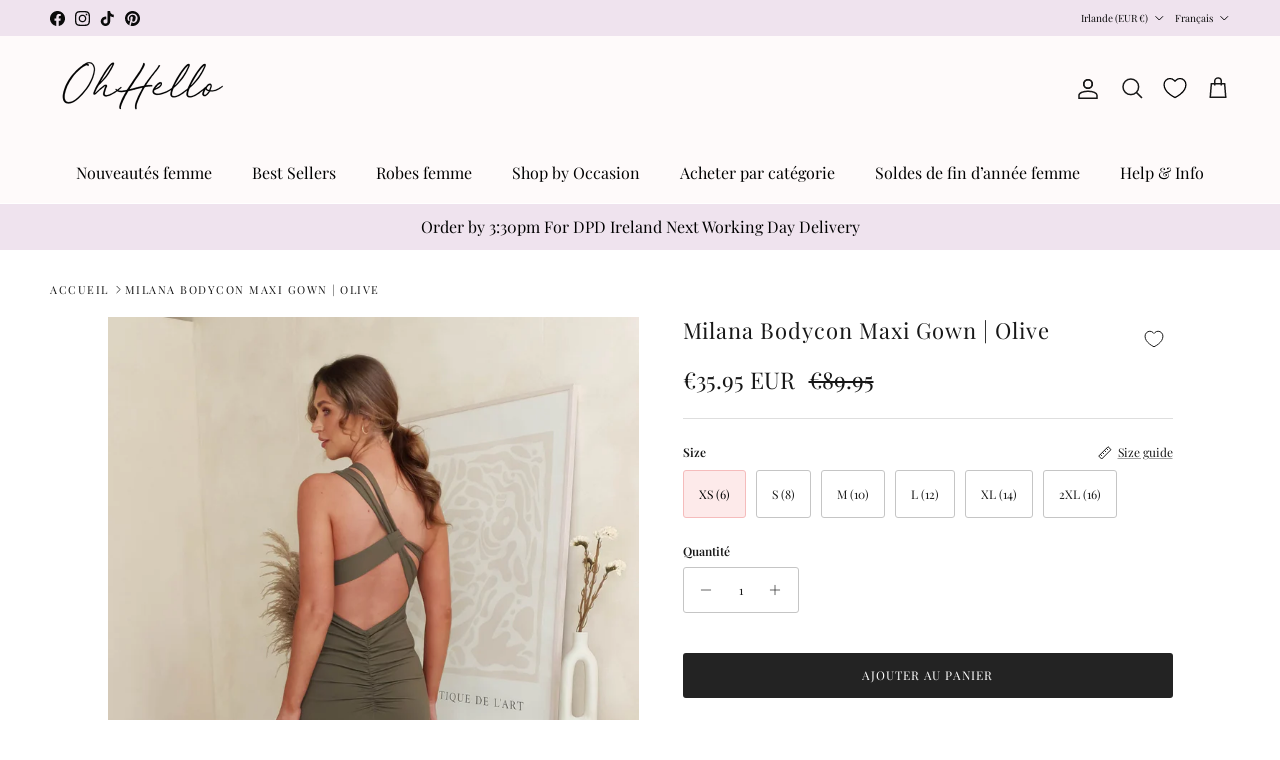

--- FILE ---
content_type: text/css
request_url: https://ohelloclothing.com/cdn/shop/t/434/assets/swish-buttons.css?v=30978969477299988501767931439
body_size: -300
content:
.wishlist-header-link .wkh-button{--icon-size: 22px;--icon-fill: transparent;--icon-stroke: black;--icon-stroke-width: 1.3px;--counter-size: 15px;display:flex;position:relative;margin-right:20px;flex-direction:row-reverse;gap:10px;align-items:center;top:-1px}@media (max-width: 767.98px){.wishlist-header-link .wkh-button{margin:0;padding:0 5px 0 10px}.wkh-text{display:none}}.wishlist-header-link .wkh-icon svg{display:block;width:var(--icon-size);height:var(--icon-size);overflow:visible;pointer-events:none}.wishlist-header-link .wkh-icon svg path{fill:var(--icon-fill);stroke:var(--icon-stroke);stroke-width:var(--icon-stroke-width);vector-effect:non-scaling-stroke}.wishlist-header-link .wkh-counter{opacity:0;display:flex;justify-content:center;align-items:center;min-width:var(--counter-size);height:var(--counter-size);border-radius:calc(var(--counter-size) / 2);font-size:11px;line-height:1;background:#171717;color:#fff;position:absolute;top:-4px;right:-7px}.wishlist-header-link .wkh-selected .wkh-counter{opacity:1;transition:.2s opacity}
/*# sourceMappingURL=/cdn/shop/t/434/assets/swish-buttons.css.map?v=30978969477299988501767931439 */


--- FILE ---
content_type: text/css
request_url: https://cdn.appmate.io/themecode/my-celebrity-closet/main/custom.css?generation=1760522821854946
body_size: 66
content:
wishlist-link .wk-button{--icon-size: 18px;--icon-stroke-width: 1px;--icon-stroke: black}wishlist-link .wk-counter{--size: 17px}wishlist-button-product .wk-button,wishlist-button-product .wk-button:hover{align-content:flex-start}.title-row{display:flex;justify-content:space-between;gap:10px}wishlist-product-card .wk-cta-button:hover{background:#000}


--- FILE ---
content_type: text/javascript
request_url: https://cdn.starapps.studio/apps/vsk/my-celebrity-closet/data.js
body_size: 43403
content:
"use strict";"undefined"==typeof window.starapps_data&&(window.starapps_data={}),"undefined"==typeof window.starapps_data.product_groups&&(window.starapps_data.product_groups=[{"id":3775939,"products_preset_id":28760,"collections_swatch":"custom_swatch","group_name":"ABY SOFT SATIN","option_name":null,"collections_preset_id":28759,"display_position":"top","products_swatch":"custom_swatch","mobile_products_preset_id":28760,"mobile_products_swatch":"custom_swatch","mobile_collections_preset_id":28759,"mobile_collections_swatch":"custom_swatch","same_products_preset_for_mobile":true,"same_collections_preset_for_mobile":true,"option_values":[{"id":8828590555477,"option_value":null,"handle":"aby-soft-satin-midi-dress-champagne","published":true,"swatch_src":"url","swatch_value":null},{"id":8828597567829,"option_value":null,"handle":"aby-soft-satin-midi-dress-emerald-green","published":true,"swatch_src":"url","swatch_value":null}]},{"id":4750434,"products_preset_id":28760,"collections_swatch":"custom_swatch","group_name":"ADELE","option_name":null,"collections_preset_id":28759,"display_position":"top","products_swatch":"custom_swatch","mobile_products_preset_id":28760,"mobile_products_swatch":"custom_swatch","mobile_collections_preset_id":28759,"mobile_collections_swatch":"custom_swatch","same_products_preset_for_mobile":true,"same_collections_preset_for_mobile":true,"option_values":[{"id":9609494724949,"option_value":null,"handle":"adele-stretchy-halterneck-gown-black","published":false,"swatch_src":"url","swatch_value":null},{"id":9609499574613,"option_value":null,"handle":"adele-stretchy-halterneck-gown-green","published":true,"swatch_src":"url","swatch_value":null}]},{"id":6387926,"products_preset_id":28760,"collections_swatch":"custom_swatch","group_name":"Adeline Rhinestone Halterneck Gown","option_name":null,"collections_preset_id":28759,"display_position":"top","products_swatch":"custom_swatch","mobile_products_preset_id":28760,"mobile_products_swatch":"custom_swatch","mobile_collections_preset_id":28759,"mobile_collections_swatch":"custom_swatch","same_products_preset_for_mobile":true,"same_collections_preset_for_mobile":true,"option_values":[{"id":9713168351573,"option_value":null,"handle":"adeline-rhinestone-halterneck-gown-gold","published":true,"swatch_src":"url","swatch_value":null},{"id":9982913216853,"option_value":null,"handle":"adeline-gown-navy","published":true,"swatch_src":"url","swatch_value":null}]},{"id":6622363,"products_preset_id":28760,"collections_swatch":"custom_swatch","group_name":"Adley Soft Satin Maxi Dress","option_name":"","collections_preset_id":28759,"display_position":"top","products_swatch":"custom_swatch","mobile_products_preset_id":28760,"mobile_products_swatch":"custom_swatch","mobile_collections_preset_id":28759,"mobile_collections_swatch":"custom_swatch","same_products_preset_for_mobile":true,"same_collections_preset_for_mobile":true,"option_values":[{"id":10183011041621,"option_value":null,"handle":"adley-soft-satin-maxi-dress-burgundy","published":true,"swatch_src":"file","swatch_value":null},{"id":10254424539477,"option_value":null,"handle":"adley-soft-satin-maxi-dress-green","published":true,"swatch_src":"file","swatch_value":null},{"id":10254433026389,"option_value":null,"handle":"adley-soft-satin-maxi-dress-brown","published":true,"swatch_src":"file","swatch_value":null},{"id":10254435025237,"option_value":null,"handle":"adley-soft-satin-maxi-dress-black","published":true,"swatch_src":"file","swatch_value":null}]},{"id":4317339,"products_preset_id":28760,"collections_swatch":"custom_swatch","group_name":"AIDEENA","option_name":null,"collections_preset_id":28759,"display_position":"top","products_swatch":"custom_swatch","mobile_products_preset_id":28760,"mobile_products_swatch":"custom_swatch","mobile_collections_preset_id":28759,"mobile_collections_swatch":"custom_swatch","same_products_preset_for_mobile":true,"same_collections_preset_for_mobile":true,"option_values":[{"id":9406732566869,"option_value":null,"handle":"aideena-bodycon-maxi-dress-dark-red","published":false,"swatch_src":"url","swatch_value":null},{"id":9406737547605,"option_value":null,"handle":"aideena-bodycon-maxi-dress-green","published":false,"swatch_src":"url","swatch_value":null}]},{"id":4144917,"products_preset_id":28760,"collections_swatch":"custom_swatch","group_name":"Aimie","option_name":null,"collections_preset_id":28759,"display_position":"top","products_swatch":"custom_swatch","mobile_products_preset_id":28760,"mobile_products_swatch":"custom_swatch","mobile_collections_preset_id":28759,"mobile_collections_swatch":"custom_swatch","same_products_preset_for_mobile":true,"same_collections_preset_for_mobile":true,"option_values":[{"id":9094526468437,"option_value":null,"handle":"aimie-soft-satin-maxi-dress-champagne","published":true,"swatch_src":"url","swatch_value":null},{"id":9094513262933,"option_value":null,"handle":"aimie-soft-satin-maxi-dress-butter-yellow","published":false,"swatch_src":"url","swatch_value":null},{"id":9094528139605,"option_value":null,"handle":"aimie-soft-satin-maxi-dress-olive","published":false,"swatch_src":"url","swatch_value":null},{"id":9104122151253,"option_value":null,"handle":"aimie-soft-satin-maxi-dress-teal","published":false,"swatch_src":"url","swatch_value":null}]},{"id":3135065,"products_preset_id":28760,"collections_swatch":"custom_swatch","group_name":"Akelia","option_name":null,"collections_preset_id":28759,"display_position":"top","products_swatch":"custom_swatch","mobile_products_preset_id":28760,"mobile_products_swatch":"custom_swatch","mobile_collections_preset_id":28759,"mobile_collections_swatch":"custom_swatch","same_products_preset_for_mobile":true,"same_collections_preset_for_mobile":true,"option_values":[{"id":8633158402389,"option_value":null,"handle":"akelia-soft-satin-maxi-dress-grey","published":false,"swatch_src":"url","swatch_value":null},{"id":8633160794453,"option_value":null,"handle":"akelia-soft-satin-maxi-dress-black","published":false,"swatch_src":"url","swatch_value":null}]},{"id":406754,"products_preset_id":28760,"collections_swatch":"custom_swatch","group_name":"Alamour","option_name":"Colour","collections_preset_id":28759,"display_position":"top","products_swatch":"custom_swatch","mobile_products_preset_id":28760,"mobile_products_swatch":"custom_swatch","mobile_collections_preset_id":28759,"mobile_collections_swatch":"custom_swatch","same_products_preset_for_mobile":true,"same_collections_preset_for_mobile":true,"option_values":[{"id":6744537661505,"option_value":null,"handle":"alamour-sequin-luxe-gown-blue","published":true,"swatch_src":"url","swatch_value":null},{"id":6744537890881,"option_value":null,"handle":"alamour-sequin-luxe-gown-black","published":false,"swatch_src":"url","swatch_value":null}]},{"id":5641169,"products_preset_id":28760,"collections_swatch":"custom_swatch","group_name":"Alanna Soft Matte Satin Maxi Dress","option_name":null,"collections_preset_id":28759,"display_position":"top","products_swatch":"custom_swatch","mobile_products_preset_id":28760,"mobile_products_swatch":"custom_swatch","mobile_collections_preset_id":28759,"mobile_collections_swatch":"custom_swatch","same_products_preset_for_mobile":true,"same_collections_preset_for_mobile":true,"option_values":[{"id":9851890532693,"option_value":null,"handle":"alanna-soft-matte-satin-maxi-dress-yellow","published":true,"swatch_src":"url","swatch_value":null},{"id":9853509566805,"option_value":null,"handle":"alanna-soft-matte-satin-maxi-dress-olive","published":true,"swatch_src":"url","swatch_value":null},{"id":9853514482005,"option_value":null,"handle":"alanna-soft-matte-satin-maxi-dress-blush-pink","published":true,"swatch_src":"url","swatch_value":null},{"id":9853515694421,"option_value":null,"handle":"alanna-soft-matte-satin-maxi-dress-periwinkle-blue","published":true,"swatch_src":"url","swatch_value":null}]},{"id":4174416,"products_preset_id":28760,"collections_swatch":"custom_swatch","group_name":"Alayna Draped","option_name":null,"collections_preset_id":28759,"display_position":"top","products_swatch":"custom_swatch","mobile_products_preset_id":28760,"mobile_products_swatch":"custom_swatch","mobile_collections_preset_id":28759,"mobile_collections_swatch":"custom_swatch","same_products_preset_for_mobile":true,"same_collections_preset_for_mobile":true,"option_values":[{"id":9115189215573,"option_value":null,"handle":"alayna-draped-halterneck-gown-emerald-green","published":false,"swatch_src":"url","swatch_value":null},{"id":9115192131925,"option_value":null,"handle":"alayna-draped-halterneck-gown-black","published":false,"swatch_src":"url","swatch_value":null},{"id":9115194425685,"option_value":null,"handle":"alayna-draped-halterneck-gown-dark-red","published":false,"swatch_src":"url","swatch_value":null}]},{"id":4069574,"products_preset_id":28760,"collections_swatch":"custom_swatch","group_name":"Aldina","option_name":null,"collections_preset_id":28759,"display_position":"top","products_swatch":"custom_swatch","mobile_products_preset_id":28760,"mobile_products_swatch":"custom_swatch","mobile_collections_preset_id":28759,"mobile_collections_swatch":"custom_swatch","same_products_preset_for_mobile":true,"same_collections_preset_for_mobile":true,"option_values":[{"id":9026861662549,"option_value":null,"handle":"aldina-soft-bodycon-dress-teal","published":false,"swatch_src":"url","swatch_value":null},{"id":9026866872661,"option_value":null,"handle":"aldina-soft-bodycon-dress-red","published":false,"swatch_src":"url","swatch_value":null}]},{"id":4937043,"products_preset_id":28760,"collections_swatch":"custom_swatch","group_name":"aletta","option_name":null,"collections_preset_id":28759,"display_position":"top","products_swatch":"custom_swatch","mobile_products_preset_id":28760,"mobile_products_swatch":"custom_swatch","mobile_collections_preset_id":28759,"mobile_collections_swatch":"custom_swatch","same_products_preset_for_mobile":true,"same_collections_preset_for_mobile":true,"option_values":[{"id":9641122660693,"option_value":null,"handle":"aletta-soft-satin-maxi-gown-black","published":true,"swatch_src":"url","swatch_value":null},{"id":9641123742037,"option_value":null,"handle":"aletta-soft-satin-maxi-gown-dark-wine","published":false,"swatch_src":"url","swatch_value":null}]},{"id":3710408,"products_preset_id":28760,"collections_swatch":"custom_swatch","group_name":"ALEX","option_name":null,"collections_preset_id":28759,"display_position":"top","products_swatch":"custom_swatch","mobile_products_preset_id":28760,"mobile_products_swatch":"custom_swatch","mobile_collections_preset_id":28759,"mobile_collections_swatch":"custom_swatch","same_products_preset_for_mobile":true,"same_collections_preset_for_mobile":true,"option_values":[{"id":8810192175445,"option_value":null,"handle":"alex-sequin-mini-dress-black","published":false,"swatch_src":"url","swatch_value":null},{"id":8810189914453,"option_value":null,"handle":"alex-sequin-mini-dress-fuchsia","published":false,"swatch_src":"url","swatch_value":null},{"id":8810149183829,"option_value":null,"handle":"alex-sequin-mini-dress-silver","published":false,"swatch_src":"url","swatch_value":null},{"id":8810143416661,"option_value":null,"handle":"alex-sequin-mini-dress-rose-gold","published":false,"swatch_src":"url","swatch_value":null}]},{"id":1212055,"products_preset_id":28760,"collections_swatch":"custom_swatch","group_name":"Alexis","option_name":null,"collections_preset_id":28759,"display_position":"top","products_swatch":"first_product_image","mobile_products_preset_id":28760,"mobile_products_swatch":"first_product_image","mobile_collections_preset_id":28759,"mobile_collections_swatch":"custom_swatch","same_products_preset_for_mobile":true,"same_collections_preset_for_mobile":true,"option_values":[{"id":6943668895809,"option_value":null,"handle":"alexis-bodycon-midi-dress-pink","published":false,"swatch_src":"url","swatch_value":null},{"id":6944913752129,"option_value":null,"handle":"alexis-bodycon-midi-dress-lilac","published":false,"swatch_src":"url","swatch_value":null}]},{"id":5036842,"products_preset_id":28760,"collections_swatch":"custom_swatch","group_name":"Alexis Glitter Shimmer Gown","option_name":null,"collections_preset_id":28759,"display_position":"top","products_swatch":"custom_swatch","mobile_products_preset_id":28760,"mobile_products_swatch":"custom_swatch","mobile_collections_preset_id":28759,"mobile_collections_swatch":"custom_swatch","same_products_preset_for_mobile":true,"same_collections_preset_for_mobile":true,"option_values":[{"id":9704715059541,"option_value":null,"handle":"alexis-glitter-shimmer-gown-light-blue","published":true,"swatch_src":"url","swatch_value":null},{"id":9713047765333,"option_value":null,"handle":"alexis-glitter-shimmer-gown-emerald-green","published":true,"swatch_src":"url","swatch_value":null}]},{"id":4525016,"products_preset_id":28760,"collections_swatch":"custom_swatch","group_name":"ALICE","option_name":null,"collections_preset_id":28759,"display_position":"top","products_swatch":"first_product_image","mobile_products_preset_id":28760,"mobile_products_swatch":"first_product_image","mobile_collections_preset_id":28759,"mobile_collections_swatch":"custom_swatch","same_products_preset_for_mobile":true,"same_collections_preset_for_mobile":true,"option_values":[{"id":9502010474837,"option_value":null,"handle":"alice-soft-satin-maxi-dress-light-blue","published":false,"swatch_src":"url","swatch_value":null},{"id":9502024630613,"option_value":null,"handle":"alice-soft-satin-maxi-dress-light-pink","published":false,"swatch_src":"url","swatch_value":null}]},{"id":4981795,"products_preset_id":28760,"collections_swatch":"custom_swatch","group_name":"Alice Soft Satin Maxi Dress","option_name":null,"collections_preset_id":28759,"display_position":"top","products_swatch":"custom_swatch","mobile_products_preset_id":28760,"mobile_products_swatch":"custom_swatch","mobile_collections_preset_id":28759,"mobile_collections_swatch":"custom_swatch","same_products_preset_for_mobile":true,"same_collections_preset_for_mobile":true,"option_values":[{"id":9672328315221,"option_value":null,"handle":"alice-soft-satin-maxi-dress-dark-red","published":false,"swatch_src":"url","swatch_value":null},{"id":9672326480213,"option_value":null,"handle":"alice-soft-satin-maxi-dress-emerald-green","published":false,"swatch_src":"url","swatch_value":null},{"id":9672306164053,"option_value":null,"handle":"alice-soft-satin-maxi-dress-navy","published":false,"swatch_src":"url","swatch_value":null},{"id":9502024630613,"option_value":null,"handle":"alice-soft-satin-maxi-dress-light-pink","published":false,"swatch_src":"url","swatch_value":null}]},{"id":712421,"products_preset_id":28760,"collections_swatch":"custom_swatch","group_name":"ALLEGRA","option_name":null,"collections_preset_id":28759,"display_position":"top","products_swatch":"custom_swatch","mobile_products_preset_id":28760,"mobile_products_swatch":"custom_swatch","mobile_collections_preset_id":28759,"mobile_collections_swatch":"custom_swatch","same_products_preset_for_mobile":true,"same_collections_preset_for_mobile":true,"option_values":[{"id":6845000712257,"option_value":null,"handle":"allegra-stapless-satin-midi-dress-lilac","published":true,"swatch_src":"url","swatch_value":null}]},{"id":5170039,"products_preset_id":28760,"collections_swatch":"custom_swatch","group_name":"Allegra Gathered Midaxi Dress","option_name":null,"collections_preset_id":28759,"display_position":"top","products_swatch":"custom_swatch","mobile_products_preset_id":28760,"mobile_products_swatch":"custom_swatch","mobile_collections_preset_id":28759,"mobile_collections_swatch":"custom_swatch","same_products_preset_for_mobile":true,"same_collections_preset_for_mobile":true,"option_values":[{"id":9755246625109,"option_value":null,"handle":"allegra-gathered-midaxi-dress-robin-blue","published":true,"swatch_src":"url","swatch_value":null},{"id":9755248034133,"option_value":null,"handle":"allegra-gathered-midaxi-dress-sage","published":true,"swatch_src":"url","swatch_value":null}]},{"id":4286545,"products_preset_id":28760,"collections_swatch":"custom_swatch","group_name":"ALMA","option_name":null,"collections_preset_id":28759,"display_position":"top","products_swatch":"custom_swatch","mobile_products_preset_id":28760,"mobile_products_swatch":"custom_swatch","mobile_collections_preset_id":28759,"mobile_collections_swatch":"custom_swatch","same_products_preset_for_mobile":true,"same_collections_preset_for_mobile":true,"option_values":[{"id":9104547971413,"option_value":null,"handle":"alma-floral-print-tulle-maxi-dress-lilac","published":false,"swatch_src":"url","swatch_value":null},{"id":9104548331861,"option_value":null,"handle":"alma-floral-print-tulle-maxi-dress-cream","published":false,"swatch_src":"url","swatch_value":null},{"id":9104548299093,"option_value":null,"handle":"alma-floral-print-tulle-maxi-dress-blue","published":false,"swatch_src":"url","swatch_value":null}]},{"id":6676351,"products_preset_id":28760,"collections_swatch":"custom_swatch","group_name":"Almarie Diamante Mesh","option_name":"","collections_preset_id":28759,"display_position":"top","products_swatch":"custom_swatch","mobile_products_preset_id":28760,"mobile_products_swatch":"custom_swatch","mobile_collections_preset_id":28759,"mobile_collections_swatch":"custom_swatch","same_products_preset_for_mobile":true,"same_collections_preset_for_mobile":true,"option_values":[{"id":10330652246357,"option_value":null,"handle":"almarie-diamante-mesh-v-neck-maxi-dress-wine","published":true,"swatch_src":"file","swatch_value":null},{"id":10330671874389,"option_value":null,"handle":"almarie-diamante-mesh-v-neck-maxi-dress-brown","published":true,"swatch_src":"file","swatch_value":null},{"id":10330672595285,"option_value":null,"handle":"almarie-diamante-mesh-v-neck-maxi-dress-black","published":true,"swatch_src":"file","swatch_value":null}]},{"id":1784171,"products_preset_id":28760,"collections_swatch":"custom_swatch","group_name":"ALONDRA","option_name":null,"collections_preset_id":28759,"display_position":"top","products_swatch":"custom_swatch","mobile_products_preset_id":28760,"mobile_products_swatch":"custom_swatch","mobile_collections_preset_id":28759,"mobile_collections_swatch":"custom_swatch","same_products_preset_for_mobile":true,"same_collections_preset_for_mobile":true,"option_values":[{"id":8361953165653,"option_value":null,"handle":"done-mm2500-black-pleated-mini-dress-black-maniju","published":false,"swatch_src":"url","swatch_value":null},{"id":8361953952085,"option_value":null,"handle":"done-mm2500-red-pleated-mini-dress-red-maniju","published":false,"swatch_src":"url","swatch_value":null},{"id":8769580073301,"option_value":null,"handle":"alondra-mini-dress-ivory","published":false,"swatch_src":"url","swatch_value":null}]},{"id":6494331,"products_preset_id":28760,"collections_swatch":"custom_swatch","group_name":"Alvana Floral Appliqué Maxi Dress","option_name":null,"collections_preset_id":28759,"display_position":"top","products_swatch":"custom_swatch","mobile_products_preset_id":28760,"mobile_products_swatch":"custom_swatch","mobile_collections_preset_id":28759,"mobile_collections_swatch":"custom_swatch","same_products_preset_for_mobile":true,"same_collections_preset_for_mobile":true,"option_values":[{"id":9994712121685,"option_value":null,"handle":"alvana-blue","published":true,"swatch_src":"url","swatch_value":null},{"id":10109646799189,"option_value":null,"handle":"alvana-floral-applique-maxi-dress-navy","published":true,"swatch_src":"url","swatch_value":null},{"id":10141861282133,"option_value":null,"handle":"alvana-floral-applique-maxi-dress-brown","published":true,"swatch_src":"url","swatch_value":null}]},{"id":991624,"products_preset_id":28760,"collections_swatch":"custom_swatch","group_name":"ALVARA","option_name":null,"collections_preset_id":28759,"display_position":"top","products_swatch":"custom_swatch","mobile_products_preset_id":28760,"mobile_products_swatch":"custom_swatch","mobile_collections_preset_id":28759,"mobile_collections_swatch":"custom_swatch","same_products_preset_for_mobile":true,"same_collections_preset_for_mobile":true,"option_values":[{"id":6892676055105,"option_value":null,"handle":"alvara-sequin-midi-dress-rose-gold","published":false,"swatch_src":"url","swatch_value":null},{"id":6892679528513,"option_value":null,"handle":"alvara-sequin-midi-dress-black","published":true,"swatch_src":"url","swatch_value":null},{"id":6898929336385,"option_value":null,"handle":"alvara-sequin-midi-dress-navy","published":true,"swatch_src":"url","swatch_value":null}]},{"id":5641147,"products_preset_id":28760,"collections_swatch":"custom_swatch","group_name":"Alyce Soft Satin Strapless Gown","option_name":null,"collections_preset_id":28759,"display_position":"top","products_swatch":"custom_swatch","mobile_products_preset_id":28760,"mobile_products_swatch":"custom_swatch","mobile_collections_preset_id":28759,"mobile_collections_swatch":"custom_swatch","same_products_preset_for_mobile":true,"same_collections_preset_for_mobile":true,"option_values":[{"id":9865010184533,"option_value":null,"handle":"alyce-soft-satin-strapless-gown-black","published":true,"swatch_src":"url","swatch_value":null},{"id":9865018605909,"option_value":null,"handle":"alyce-soft-satin-strapless-gown-olive","published":true,"swatch_src":"url","swatch_value":null}]},{"id":5641149,"products_preset_id":28760,"collections_swatch":"custom_swatch","group_name":"Amalthea Off the Shoulder Midaxi","option_name":null,"collections_preset_id":28759,"display_position":"top","products_swatch":"custom_swatch","mobile_products_preset_id":28760,"mobile_products_swatch":"custom_swatch","mobile_collections_preset_id":28759,"mobile_collections_swatch":"custom_swatch","same_products_preset_for_mobile":true,"same_collections_preset_for_mobile":true,"option_values":[{"id":9831352041813,"option_value":null,"handle":"amalthea-off-the-shoulder-midaxi-dark-red","published":false,"swatch_src":"url","swatch_value":null},{"id":9864818098517,"option_value":null,"handle":"1-don-amalthea-off-the-shoulder-midaxi-black","published":false,"swatch_src":"url","swatch_value":null},{"id":9864822554965,"option_value":null,"handle":"amalthea-off-the-shoulder-midaxi-yellow","published":true,"swatch_src":"url","swatch_value":null},{"id":9903963177301,"option_value":null,"handle":"amalthea-off-the-shoulder-midaxi-pink","published":false,"swatch_src":"url","swatch_value":null}]},{"id":3694204,"products_preset_id":28760,"collections_swatch":"custom_swatch","group_name":"AMARA","option_name":"AMARA","collections_preset_id":28759,"display_position":"top","products_swatch":"custom_swatch","mobile_products_preset_id":28760,"mobile_products_swatch":"custom_swatch","mobile_collections_preset_id":28759,"mobile_collections_swatch":"custom_swatch","same_products_preset_for_mobile":true,"same_collections_preset_for_mobile":true,"option_values":[{"id":8805592629589,"option_value":null,"handle":"amara-skater-mini-dress-red","published":false,"swatch_src":"url","swatch_value":null},{"id":8805592826197,"option_value":null,"handle":"amara-skater-mini-dress-black","published":false,"swatch_src":"url","swatch_value":null}]},{"id":4525019,"products_preset_id":28760,"collections_swatch":"custom_swatch","group_name":"AMARETTA","option_name":null,"collections_preset_id":28759,"display_position":"top","products_swatch":"custom_swatch","mobile_products_preset_id":28760,"mobile_products_swatch":"custom_swatch","mobile_collections_preset_id":28759,"mobile_collections_swatch":"custom_swatch","same_products_preset_for_mobile":true,"same_collections_preset_for_mobile":true,"option_values":[{"id":9022794531157,"option_value":null,"handle":"amaretta-soft-satin-maxi-dress-olive","published":false,"swatch_src":"url","swatch_value":null},{"id":9502001463637,"option_value":null,"handle":"amaretta-soft-satin-maxi-dress-black","published":false,"swatch_src":"url","swatch_value":null},{"id":9502004314453,"option_value":null,"handle":"amaretta-soft-satin-maxi-dress-wine","published":false,"swatch_src":"url","swatch_value":null}]},{"id":4069577,"products_preset_id":28760,"collections_swatch":"custom_swatch","group_name":"AMELDA","option_name":null,"collections_preset_id":28759,"display_position":"top","products_swatch":"custom_swatch","mobile_products_preset_id":28760,"mobile_products_swatch":"custom_swatch","mobile_collections_preset_id":28759,"mobile_collections_swatch":"custom_swatch","same_products_preset_for_mobile":true,"same_collections_preset_for_mobile":true,"option_values":[{"id":8961834811733,"option_value":null,"handle":"amelda-soft-satin-maxi-gown-dress-cobalt-blue","published":false,"swatch_src":"url","swatch_value":null},{"id":9047681794389,"option_value":null,"handle":"amelda-soft-satin-maxi-gown-dress-forest-green","published":false,"swatch_src":"url","swatch_value":null},{"id":9047693361493,"option_value":null,"handle":"amelda-soft-satin-maxi-gown-dress-black","published":false,"swatch_src":"url","swatch_value":null}]},{"id":6658732,"products_preset_id":28760,"collections_swatch":"custom_swatch","group_name":"Amelita Long Sleeve Textured Maxi Dress","option_name":"","collections_preset_id":28759,"display_position":"top","products_swatch":"custom_swatch","mobile_products_preset_id":28760,"mobile_products_swatch":"custom_swatch","mobile_collections_preset_id":28759,"mobile_collections_swatch":"custom_swatch","same_products_preset_for_mobile":true,"same_collections_preset_for_mobile":true,"option_values":[{"id":10194176573781,"option_value":null,"handle":"amelita-maxi-dress-brown","published":true,"swatch_src":"file","swatch_value":null},{"id":10308060414293,"option_value":null,"handle":"1-done-amelita-long-sleeve-textured-maxi-dress-wine","published":true,"swatch_src":"file","swatch_value":null}]},{"id":5257734,"products_preset_id":28760,"collections_swatch":"custom_swatch","group_name":"Anastasia Glitter Sweetheart Gown","option_name":null,"collections_preset_id":28759,"display_position":"top","products_swatch":"custom_swatch","mobile_products_preset_id":28760,"mobile_products_swatch":"custom_swatch","mobile_collections_preset_id":28759,"mobile_collections_swatch":"custom_swatch","same_products_preset_for_mobile":true,"same_collections_preset_for_mobile":true,"option_values":[{"id":9786542522709,"option_value":null,"handle":"anastasia-glitter-sweetheart-gown-light-green","published":false,"swatch_src":"url","swatch_value":null},{"id":9786549961045,"option_value":null,"handle":"anastasia-glitter-sweetheart-gown-blush","published":true,"swatch_src":"url","swatch_value":null},{"id":9786550845781,"option_value":null,"handle":"anastasia-glitter-sweetheart-gown-blue","published":true,"swatch_src":"url","swatch_value":null}]},{"id":6290583,"products_preset_id":28760,"collections_swatch":"custom_swatch","group_name":"Andalusia Ruffle Maxi Dress","option_name":null,"collections_preset_id":28759,"display_position":"top","products_swatch":"custom_swatch","mobile_products_preset_id":28760,"mobile_products_swatch":"custom_swatch","mobile_collections_preset_id":28759,"mobile_collections_swatch":"custom_swatch","same_products_preset_for_mobile":true,"same_collections_preset_for_mobile":true,"option_values":[{"id":9648882188629,"option_value":null,"handle":"andalusia-ruffle-maxi-dress-red","published":false,"swatch_src":"url","swatch_value":null},{"id":9903958557013,"option_value":null,"handle":"andalusia-ruffle-maxi-dress-blue","published":true,"swatch_src":"url","swatch_value":null},{"id":9994728407381,"option_value":null,"handle":"andalusia-lilac","published":true,"swatch_src":"url","swatch_value":null},{"id":9994738565461,"option_value":null,"handle":"andalusia-yellow","published":true,"swatch_src":"url","swatch_value":null},{"id":10082679357781,"option_value":null,"handle":"andalusia-ruffle-maxi-dress-wine","published":true,"swatch_src":"url","swatch_value":null},{"id":10082688041301,"option_value":null,"handle":"andalusia-ruffle-maxi-dress-black","published":true,"swatch_src":"url","swatch_value":null},{"id":10082695414101,"option_value":null,"handle":"andalusia-ruffle-maxi-dress-forest-green","published":true,"swatch_src":"url","swatch_value":null}]},{"id":712423,"products_preset_id":28760,"collections_swatch":"custom_swatch","group_name":"ANDREA","option_name":null,"collections_preset_id":28759,"display_position":"top","products_swatch":"custom_swatch","mobile_products_preset_id":28760,"mobile_products_swatch":"custom_swatch","mobile_collections_preset_id":28759,"mobile_collections_swatch":"custom_swatch","same_products_preset_for_mobile":true,"same_collections_preset_for_mobile":true,"option_values":[{"id":6832170958913,"option_value":null,"handle":"andrea-polka-dot-midi-dress-sage","published":true,"swatch_src":"url","swatch_value":null},{"id":6832177315905,"option_value":null,"handle":"andrea-polka-dot-midi-dress-mustard","published":true,"swatch_src":"url","swatch_value":null}]},{"id":5097798,"products_preset_id":28760,"collections_swatch":"custom_swatch","group_name":"Andrina Rhinestone Strapless Gown","option_name":null,"collections_preset_id":28759,"display_position":"top","products_swatch":"custom_swatch","mobile_products_preset_id":28760,"mobile_products_swatch":"custom_swatch","mobile_collections_preset_id":28759,"mobile_collections_swatch":"custom_swatch","same_products_preset_for_mobile":true,"same_collections_preset_for_mobile":true,"option_values":[{"id":9746155864405,"option_value":null,"handle":"andrina-rhinestone-strapless-gown-black","published":true,"swatch_src":"url","swatch_value":null},{"id":9746158715221,"option_value":null,"handle":"andrina-rhinestone-strapless-gown-royal-blue","published":true,"swatch_src":"url","swatch_value":null}]},{"id":6551189,"products_preset_id":28760,"collections_swatch":"custom_swatch","group_name":"Angela Sequin Mesh Maxi Dress","option_name":null,"collections_preset_id":28759,"display_position":"top","products_swatch":"custom_swatch","mobile_products_preset_id":28760,"mobile_products_swatch":"custom_swatch","mobile_collections_preset_id":28759,"mobile_collections_swatch":"custom_swatch","same_products_preset_for_mobile":true,"same_collections_preset_for_mobile":true,"option_values":[{"id":10196090618197,"option_value":null,"handle":"angela-sequin-mesh-maxi-dress-wine","published":true,"swatch_src":"url","swatch_value":null},{"id":10196098711893,"option_value":null,"handle":"angela-sequin-mesh-maxi-dress-brown","published":true,"swatch_src":"url","swatch_value":null}]},{"id":4750440,"products_preset_id":28760,"collections_swatch":"custom_swatch","group_name":"Angelica","option_name":null,"collections_preset_id":28759,"display_position":"top","products_swatch":"custom_swatch","mobile_products_preset_id":28760,"mobile_products_swatch":"custom_swatch","mobile_collections_preset_id":28759,"mobile_collections_swatch":"custom_swatch","same_products_preset_for_mobile":true,"same_collections_preset_for_mobile":true,"option_values":[{"id":9590956458325,"option_value":null,"handle":"angelica-strapless-structured-mini-dress-pink","published":true,"swatch_src":"url","swatch_value":null},{"id":9590960554325,"option_value":null,"handle":"angelica-strapless-structured-mini-dress-red","published":false,"swatch_src":"url","swatch_value":null},{"id":9704743895381,"option_value":null,"handle":"angelica-structured-mini-dress-yellow","published":false,"swatch_src":"url","swatch_value":null}]},{"id":3852480,"products_preset_id":28760,"collections_swatch":"custom_swatch","group_name":"Angelina","option_name":null,"collections_preset_id":28759,"display_position":"top","products_swatch":"custom_swatch","mobile_products_preset_id":28760,"mobile_products_swatch":"custom_swatch","mobile_collections_preset_id":28759,"mobile_collections_swatch":"custom_swatch","same_products_preset_for_mobile":true,"same_collections_preset_for_mobile":true,"option_values":[{"id":8757096251733,"option_value":null,"handle":"angelina-monochrome-bandage-dress-black","published":false,"swatch_src":"url","swatch_value":null},{"id":8915655786837,"option_value":null,"handle":"angelina-bandage-bodycon-midi-dress-blue","published":true,"swatch_src":"url","swatch_value":null}]},{"id":3971667,"products_preset_id":28760,"collections_swatch":"custom_swatch","group_name":"ANISTON","option_name":null,"collections_preset_id":28759,"display_position":"top","products_swatch":"custom_swatch","mobile_products_preset_id":28760,"mobile_products_swatch":"custom_swatch","mobile_collections_preset_id":28759,"mobile_collections_swatch":"custom_swatch","same_products_preset_for_mobile":true,"same_collections_preset_for_mobile":true,"option_values":[{"id":8991347114325,"option_value":null,"handle":"aniston-soft-satin-maxi-dress-midnight-navy","published":false,"swatch_src":"url","swatch_value":null},{"id":8991349735765,"option_value":null,"handle":"aniston-soft-satin-maxi-dress-red","published":false,"swatch_src":"url","swatch_value":null}]},{"id":2817343,"products_preset_id":28760,"collections_swatch":"custom_swatch","group_name":"ANKANA RUNCHED MINI DRESS","option_name":null,"collections_preset_id":28759,"display_position":"top","products_swatch":"custom_swatch","mobile_products_preset_id":28760,"mobile_products_swatch":"custom_swatch","mobile_collections_preset_id":28759,"mobile_collections_swatch":"custom_swatch","same_products_preset_for_mobile":true,"same_collections_preset_for_mobile":true,"option_values":[{"id":8608866468181,"option_value":null,"handle":"ankana-runched-mini-dress-white","published":false,"swatch_src":"url","swatch_value":null},{"id":8608872989013,"option_value":null,"handle":"ankana-runched-mini-dress-black","published":false,"swatch_src":"url","swatch_value":null}]},{"id":406752,"products_preset_id":28760,"collections_swatch":"custom_swatch","group_name":"Anna","option_name":"Colour","collections_preset_id":28759,"display_position":"top","products_swatch":"last_product_image","mobile_products_preset_id":28760,"mobile_products_swatch":"last_product_image","mobile_collections_preset_id":28759,"mobile_collections_swatch":"custom_swatch","same_products_preset_for_mobile":true,"same_collections_preset_for_mobile":true,"option_values":[{"id":6601759522881,"option_value":null,"handle":"anna-cowl-neckline-gown-sage","published":true,"swatch_src":"url","swatch_value":null},{"id":6738984108097,"option_value":null,"handle":"1-done-anna-cowl-neckline-gown-blue","published":false,"swatch_src":"url","swatch_value":null},{"id":6939523907649,"option_value":null,"handle":"anna-cowl-neckline-gown-white","published":false,"swatch_src":"url","swatch_value":null},{"id":6938237403201,"option_value":null,"handle":"anna-cowl-neckline-gown-lilac","published":false,"swatch_src":"url","swatch_value":null},{"id":6938236649537,"option_value":null,"handle":"anna-cowl-neckline-gown-hot-pink","published":false,"swatch_src":"url","swatch_value":null},{"id":8751571337557,"option_value":null,"handle":"anna-cowl-neckline-gown-lime","published":false,"swatch_src":"url","swatch_value":null}]},{"id":5704136,"products_preset_id":28760,"collections_swatch":"custom_swatch","group_name":"Anthonia Floral","option_name":null,"collections_preset_id":28759,"display_position":"top","products_swatch":"custom_swatch","mobile_products_preset_id":28760,"mobile_products_swatch":"custom_swatch","mobile_collections_preset_id":28759,"mobile_collections_swatch":"custom_swatch","same_products_preset_for_mobile":true,"same_collections_preset_for_mobile":true,"option_values":[{"id":9903924314453,"option_value":null,"handle":"anthonia-floral-satin-maxi-dress-yellow-blue","published":false,"swatch_src":"url","swatch_value":null},{"id":9903925657941,"option_value":null,"handle":"anthonia-floral-satin-maxi-dress-orange-pink","published":false,"swatch_src":"url","swatch_value":null}]},{"id":1107662,"products_preset_id":28760,"collections_swatch":"custom_swatch","group_name":"Arianne","option_name":null,"collections_preset_id":28759,"display_position":"top","products_swatch":"custom_swatch","mobile_products_preset_id":28760,"mobile_products_swatch":"custom_swatch","mobile_collections_preset_id":28759,"mobile_collections_swatch":"custom_swatch","same_products_preset_for_mobile":true,"same_collections_preset_for_mobile":true,"option_values":[{"id":6937557336129,"option_value":null,"handle":"arianne-glitter-bodycon-gown-powder-blue","published":false,"swatch_src":"url","swatch_value":null},{"id":6937558024257,"option_value":null,"handle":"arianne-glitter-bodycon-gown-black","published":false,"swatch_src":"url","swatch_value":null}]},{"id":3360805,"products_preset_id":28760,"collections_swatch":"custom_swatch","group_name":"ARIEL","option_name":null,"collections_preset_id":28759,"display_position":"top","products_swatch":"custom_swatch","mobile_products_preset_id":28760,"mobile_products_swatch":"custom_swatch","mobile_collections_preset_id":28759,"mobile_collections_swatch":"custom_swatch","same_products_preset_for_mobile":true,"same_collections_preset_for_mobile":true,"option_values":[{"id":8699854094677,"option_value":null,"handle":"ariel-embellished-maxi-gown-aqua","published":false,"swatch_src":"url","swatch_value":null},{"id":8699892433237,"option_value":null,"handle":"ariel-embellished-maxi-gown-green","published":false,"swatch_src":"url","swatch_value":null}]},{"id":4750444,"products_preset_id":28760,"collections_swatch":"custom_swatch","group_name":"ARIZONA","option_name":null,"collections_preset_id":28759,"display_position":"top","products_swatch":"custom_swatch","mobile_products_preset_id":28760,"mobile_products_swatch":"custom_swatch","mobile_collections_preset_id":28759,"mobile_collections_swatch":"custom_swatch","same_products_preset_for_mobile":true,"same_collections_preset_for_mobile":true,"option_values":[{"id":8866417148245,"option_value":null,"handle":"arizona-bodycon-sequin-maxi-gown-olive","published":true,"swatch_src":"url","swatch_value":null},{"id":9590900785493,"option_value":null,"handle":"arizona-bodycon-sequin-maxi-gown-chocolate","published":false,"swatch_src":"url","swatch_value":null},{"id":9590930080085,"option_value":null,"handle":"arizona-bodycon-sequin-maxi-gown-slate-blue","published":false,"swatch_src":"url","swatch_value":null}]},{"id":3666865,"products_preset_id":28760,"collections_swatch":"custom_swatch","group_name":"ARLETTA","option_name":null,"collections_preset_id":28759,"display_position":"top","products_swatch":"custom_swatch","mobile_products_preset_id":28760,"mobile_products_swatch":"custom_swatch","mobile_collections_preset_id":28759,"mobile_collections_swatch":"custom_swatch","same_products_preset_for_mobile":true,"same_collections_preset_for_mobile":true,"option_values":[{"id":8789221736789,"option_value":null,"handle":"arletta-soft-satin-maxi-dress-champagne","published":false,"swatch_src":"url","swatch_value":null},{"id":8789223342421,"option_value":null,"handle":"arletta-soft-satin-maxi-dress-sage","published":false,"swatch_src":"url","swatch_value":null},{"id":8828716187989,"option_value":null,"handle":"arletta-soft-satin-maxi-dress-blue","published":false,"swatch_src":"url","swatch_value":null},{"id":8866371961173,"option_value":null,"handle":"arletta-soft-satin-maxi-dress-black","published":false,"swatch_src":"url","swatch_value":null},{"id":8866376352085,"option_value":null,"handle":"arletta-soft-satin-maxi-dress-yellow","published":false,"swatch_src":"url","swatch_value":null}]},{"id":1167371,"products_preset_id":28760,"collections_swatch":"custom_swatch","group_name":"ASHKA","option_name":null,"collections_preset_id":28759,"display_position":"top","products_swatch":"custom_swatch","mobile_products_preset_id":28760,"mobile_products_swatch":"custom_swatch","mobile_collections_preset_id":28759,"mobile_collections_swatch":"custom_swatch","same_products_preset_for_mobile":true,"same_collections_preset_for_mobile":true,"option_values":[{"id":6938237927489,"option_value":null,"handle":"ashka-satin-corset-maxi-dress-lilac","published":false,"swatch_src":"url","swatch_value":null},{"id":6938238681153,"option_value":null,"handle":"ashka-satin-corset-maxi-dress-blue","published":false,"swatch_src":"url","swatch_value":null}]},{"id":5641141,"products_preset_id":28760,"collections_swatch":"custom_swatch","group_name":"Ashlee Soft Satin One Shoulder Maxi Dress","option_name":null,"collections_preset_id":28759,"display_position":"top","products_swatch":"custom_swatch","mobile_products_preset_id":28760,"mobile_products_swatch":"custom_swatch","mobile_collections_preset_id":28759,"mobile_collections_swatch":"custom_swatch","same_products_preset_for_mobile":true,"same_collections_preset_for_mobile":true,"option_values":[{"id":9831357514069,"option_value":null,"handle":"ashlee-soft-satin-one-shoulder-maxi-dress-navy","published":true,"swatch_src":"url","swatch_value":null},{"id":9831360627029,"option_value":null,"handle":"ashlee-soft-satin-one-shoulder-maxi-dress-red","published":true,"swatch_src":"url","swatch_value":null}]},{"id":6458913,"products_preset_id":28760,"collections_swatch":"custom_swatch","group_name":"Aster Iridescent Beaded Embellished Gown","option_name":null,"collections_preset_id":28759,"display_position":"top","products_swatch":"custom_swatch","mobile_products_preset_id":28760,"mobile_products_swatch":"custom_swatch","mobile_collections_preset_id":28759,"mobile_collections_swatch":"custom_swatch","same_products_preset_for_mobile":true,"same_collections_preset_for_mobile":true,"option_values":[{"id":10037120926037,"option_value":null,"handle":"aster-gown-pink","published":true,"swatch_src":"url","swatch_value":null},{"id":10037130232149,"option_value":null,"handle":"aster-prom-gown-blue","published":true,"swatch_src":"url","swatch_value":null},{"id":10338364358997,"option_value":null,"handle":"aster-iridescent-beaded-embellished-gown-gold","published":true,"swatch_src":"file","swatch_value":null}]},{"id":6387924,"products_preset_id":28760,"collections_swatch":"custom_swatch","group_name":"Audette Ruffle Tiered Maxi Dress","option_name":null,"collections_preset_id":28759,"display_position":"top","products_swatch":"custom_swatch","mobile_products_preset_id":28760,"mobile_products_swatch":"custom_swatch","mobile_collections_preset_id":28759,"mobile_collections_swatch":"custom_swatch","same_products_preset_for_mobile":true,"same_collections_preset_for_mobile":true,"option_values":[{"id":9764728602965,"option_value":null,"handle":"audette-blue","published":false,"swatch_src":"url","swatch_value":null},{"id":9767406403925,"option_value":null,"handle":"audette-blush","published":false,"swatch_src":"url","swatch_value":null}]},{"id":3988692,"products_preset_id":28760,"collections_swatch":"custom_swatch","group_name":"AUDRINA","option_name":null,"collections_preset_id":28759,"display_position":"top","products_swatch":"custom_swatch","mobile_products_preset_id":28760,"mobile_products_swatch":"custom_swatch","mobile_collections_preset_id":28759,"mobile_collections_swatch":"custom_swatch","same_products_preset_for_mobile":true,"same_collections_preset_for_mobile":true,"option_values":[{"id":8992383402325,"option_value":null,"handle":"audrina-bodycon-sequin-gown-black","published":false,"swatch_src":"url","swatch_value":null},{"id":8992386351445,"option_value":null,"handle":"audrina-bodycon-sequin-gown-emerald-green","published":false,"swatch_src":"url","swatch_value":null},{"id":8992387465557,"option_value":null,"handle":"audrina-bodycon-sequin-gown-silver-nude","published":false,"swatch_src":"url","swatch_value":null},{"id":9091573973333,"option_value":null,"handle":"audrina-bodycon-sequin-gown-rose-gold","published":false,"swatch_src":"url","swatch_value":null},{"id":9534148051285,"option_value":null,"handle":"audrina-bodycon-sequin-gown-burgundy","published":true,"swatch_src":"url","swatch_value":null},{"id":9534150246741,"option_value":null,"handle":"audrina-bodycon-sequin-gown-royal-blue","published":true,"swatch_src":"url","swatch_value":null}]},{"id":1769519,"products_preset_id":28760,"collections_swatch":"custom_swatch","group_name":"AURORA","option_name":null,"collections_preset_id":28759,"display_position":"top","products_swatch":"custom_swatch","mobile_products_preset_id":28760,"mobile_products_swatch":"custom_swatch","mobile_collections_preset_id":28759,"mobile_collections_swatch":"custom_swatch","same_products_preset_for_mobile":true,"same_collections_preset_for_mobile":true,"option_values":[{"id":8337577247061,"option_value":null,"handle":"aurora-corset-glitter-gown-fuchsia","published":false,"swatch_src":"url","swatch_value":null},{"id":8356200644949,"option_value":null,"handle":"aurora-corset-glitter-gown-white","published":false,"swatch_src":"url","swatch_value":null},{"id":8803179495765,"option_value":null,"handle":"aurora-corset-glitter-gown-black","published":false,"swatch_src":"url","swatch_value":null},{"id":8803207151957,"option_value":null,"handle":"aurora-corset-glitter-gown-emerald-green","published":false,"swatch_src":"url","swatch_value":null},{"id":8881777377621,"option_value":null,"handle":"aurora-corset-glitter-gown-pink","published":false,"swatch_src":"url","swatch_value":null},{"id":8803194831189,"option_value":null,"handle":"aurora-corset-glitter-gown-blue","published":false,"swatch_src":"url","swatch_value":null}]},{"id":5170037,"products_preset_id":28760,"collections_swatch":"custom_swatch","group_name":"Bayleigh Soft Satin Maxi Dress","option_name":null,"collections_preset_id":28759,"display_position":"top","products_swatch":"custom_swatch","mobile_products_preset_id":28760,"mobile_products_swatch":"custom_swatch","mobile_collections_preset_id":28759,"mobile_collections_swatch":"custom_swatch","same_products_preset_for_mobile":true,"same_collections_preset_for_mobile":true,"option_values":[{"id":9755330609493,"option_value":null,"handle":"bayleigh-soft-satin-maxi-dress-olive","published":true,"swatch_src":"url","swatch_value":null},{"id":9755343421781,"option_value":null,"handle":"bayleigh-soft-satin-maxi-dress-yellow","published":true,"swatch_src":"url","swatch_value":null}]},{"id":3666872,"products_preset_id":28760,"collections_swatch":"custom_swatch","group_name":"BEATRICE","option_name":null,"collections_preset_id":28759,"display_position":"top","products_swatch":"custom_swatch","mobile_products_preset_id":28760,"mobile_products_swatch":"custom_swatch","mobile_collections_preset_id":28759,"mobile_collections_swatch":"custom_swatch","same_products_preset_for_mobile":true,"same_collections_preset_for_mobile":true,"option_values":[{"id":8789307654485,"option_value":null,"handle":"done-bj80957-red-sibella-midi-with-ruched-waistline-red-sibella","published":false,"swatch_src":"url","swatch_value":null},{"id":8789310636373,"option_value":null,"handle":"beatrice-soft-runched-maxi-dress-teal","published":false,"swatch_src":"url","swatch_value":null},{"id":8789311095125,"option_value":null,"handle":"done-bj80957-champ-sibella-midi-with-ruched-waistline-champagne-sibella","published":true,"swatch_src":"url","swatch_value":null},{"id":8789312045397,"option_value":null,"handle":"beatrice-soft-runched-maxi-dress-olive","published":false,"swatch_src":"url","swatch_value":null}]},{"id":5257749,"products_preset_id":28760,"collections_swatch":"custom_swatch","group_name":"Bella Luxe Aline Satin Gown","option_name":null,"collections_preset_id":28759,"display_position":"top","products_swatch":"custom_swatch","mobile_products_preset_id":28760,"mobile_products_swatch":"custom_swatch","mobile_collections_preset_id":28759,"mobile_collections_swatch":"custom_swatch","same_products_preset_for_mobile":true,"same_collections_preset_for_mobile":true,"option_values":[{"id":9767439925589,"option_value":null,"handle":"bella-luxe-aline-satin-gown-emerald","published":true,"swatch_src":"url","swatch_value":null},{"id":9767451230549,"option_value":null,"handle":"bella-luxe-aline-satin-gown-yellow","published":true,"swatch_src":"url","swatch_value":null},{"id":9824959430997,"option_value":null,"handle":"bella-luxe-aline-satin-gown-sage","published":false,"swatch_src":"url","swatch_value":null}]},{"id":4827321,"products_preset_id":28760,"collections_swatch":"custom_swatch","group_name":"BELLFLOWER","option_name":null,"collections_preset_id":28759,"display_position":"top","products_swatch":"custom_swatch","mobile_products_preset_id":28760,"mobile_products_swatch":"custom_swatch","mobile_collections_preset_id":28759,"mobile_collections_swatch":"custom_swatch","same_products_preset_for_mobile":true,"same_collections_preset_for_mobile":true,"option_values":[{"id":9493468086613,"option_value":null,"handle":"bellflower-3d-floral-mini-dress-lilac","published":true,"swatch_src":"url","swatch_value":null},{"id":9609650209109,"option_value":null,"handle":"bellflower-3d-floral-mini-dress-white","published":false,"swatch_src":"url","swatch_value":null}]},{"id":6658739,"products_preset_id":28760,"collections_swatch":"custom_swatch","group_name":"Berkley Draped Mesh Corset Maxi Gown","option_name":"","collections_preset_id":28759,"display_position":"top","products_swatch":"custom_swatch","mobile_products_preset_id":28760,"mobile_products_swatch":"custom_swatch","mobile_collections_preset_id":28759,"mobile_collections_swatch":"custom_swatch","same_products_preset_for_mobile":true,"same_collections_preset_for_mobile":true,"option_values":[{"id":10267671888213,"option_value":null,"handle":"berkley-draped-mesh-corset-maxi-dress-mulberry","published":true,"swatch_src":"file","swatch_value":null},{"id":10296885805397,"option_value":null,"handle":"berkley-draped-mesh-corset-maxi-gown-black","published":true,"swatch_src":"file","swatch_value":null}]},{"id":4588871,"products_preset_id":28760,"collections_swatch":"custom_swatch","group_name":"BERNICE","option_name":null,"collections_preset_id":28759,"display_position":"top","products_swatch":"custom_swatch","mobile_products_preset_id":28760,"mobile_products_swatch":"custom_swatch","mobile_collections_preset_id":28759,"mobile_collections_swatch":"custom_swatch","same_products_preset_for_mobile":true,"same_collections_preset_for_mobile":true,"option_values":[{"id":9534162927957,"option_value":null,"handle":"bernice-ribbed-midaxi-dress-light-blue","published":true,"swatch_src":"url","swatch_value":null},{"id":9534164533589,"option_value":null,"handle":"bernice-ribbed-midaxi-dress-yellow","published":true,"swatch_src":"url","swatch_value":null}]},{"id":6652142,"products_preset_id":28760,"collections_swatch":"custom_swatch","group_name":"Bertina Long Sleeve Sequin Maxi Gown","option_name":"","collections_preset_id":28759,"display_position":"top","products_swatch":"custom_swatch","mobile_products_preset_id":28760,"mobile_products_swatch":"custom_swatch","mobile_collections_preset_id":28759,"mobile_collections_swatch":"custom_swatch","same_products_preset_for_mobile":true,"same_collections_preset_for_mobile":true,"option_values":[{"id":10289062510933,"option_value":null,"handle":"bertina-long-sleeve-sequin-maxi-gown-burgundy","published":true,"swatch_src":"file","swatch_value":null},{"id":10289068900693,"option_value":null,"handle":"bertina-long-sleeve-sequin-maxi-gown-brown","published":true,"swatch_src":"file","swatch_value":null},{"id":10289069687125,"option_value":null,"handle":"bertina-long-sleeve-sequin-maxi-gown-black","published":true,"swatch_src":"file","swatch_value":null}]},{"id":3775941,"products_preset_id":28760,"collections_swatch":"custom_swatch","group_name":"BETHANIE","option_name":null,"collections_preset_id":28759,"display_position":"top","products_swatch":"custom_swatch","mobile_products_preset_id":28760,"mobile_products_swatch":"custom_swatch","mobile_collections_preset_id":28759,"mobile_collections_swatch":"custom_swatch","same_products_preset_for_mobile":true,"same_collections_preset_for_mobile":true,"option_values":[{"id":8828660678997,"option_value":null,"handle":"bethanie-soft-satin-maxi-dress-butter-yellow","published":false,"swatch_src":"url","swatch_value":null},{"id":8828691743061,"option_value":null,"handle":"bethanie-soft-satin-maxi-dress-olive","published":false,"swatch_src":"url","swatch_value":null},{"id":8920456266069,"option_value":null,"handle":"bethanie-soft-satin-maxi-dress-black","published":true,"swatch_src":"url","swatch_value":null},{"id":8920457052501,"option_value":null,"handle":"bethanie-soft-satin-maxi-dress-dark-green","published":false,"swatch_src":"url","swatch_value":null},{"id":8920458166613,"option_value":null,"handle":"bethanie-soft-satin-maxi-dress-champagne","published":false,"swatch_src":"url","swatch_value":null},{"id":8983170253141,"option_value":null,"handle":"bethanie-soft-satin-maxi-dress-bright-pink","published":false,"swatch_src":"url","swatch_value":null},{"id":9115077247317,"option_value":null,"handle":"bethanie-soft-satin-maxi-dress-light-pink","published":false,"swatch_src":"url","swatch_value":null},{"id":9138796069205,"option_value":null,"handle":"bethanie-soft-satin-maxi-dress-blue","published":false,"swatch_src":"url","swatch_value":null}]},{"id":1769512,"products_preset_id":28760,"collections_swatch":"custom_swatch","group_name":"BETHIA","option_name":null,"collections_preset_id":28759,"display_position":"top","products_swatch":"custom_swatch","mobile_products_preset_id":28760,"mobile_products_swatch":"custom_swatch","mobile_collections_preset_id":28759,"mobile_collections_swatch":"custom_swatch","same_products_preset_for_mobile":true,"same_collections_preset_for_mobile":true,"option_values":[{"id":8344068358485,"option_value":null,"handle":"1-done-64170b-green-floral-high-slit-midi","published":false,"swatch_src":"url","swatch_value":null},{"id":8344068817237,"option_value":null,"handle":"bethia-foral-print-midi-dress-brown-print","published":false,"swatch_src":"url","swatch_value":null}]},{"id":4160616,"products_preset_id":28760,"collections_swatch":"custom_swatch","group_name":"BETH SATIN","option_name":null,"collections_preset_id":28759,"display_position":"top","products_swatch":"custom_swatch","mobile_products_preset_id":28760,"mobile_products_swatch":"custom_swatch","mobile_collections_preset_id":28759,"mobile_collections_swatch":"custom_swatch","same_products_preset_for_mobile":true,"same_collections_preset_for_mobile":true,"option_values":[{"id":8915652215125,"option_value":null,"handle":"beth-draped-silky-satin-gown-rust","published":true,"swatch_src":"url","swatch_value":null},{"id":9094516113749,"option_value":null,"handle":"beth-draped-silky-satin-gown-green","published":true,"swatch_src":"url","swatch_value":null},{"id":9117027467605,"option_value":null,"handle":"beth-draped-silky-satin-gown-black","published":false,"swatch_src":"url","swatch_value":null},{"id":9117025993045,"option_value":null,"handle":"beth-draped-silky-satin-gown-champagne","published":true,"swatch_src":"url","swatch_value":null}]},{"id":1167435,"products_preset_id":28760,"collections_swatch":"custom_swatch","group_name":"BETHY","option_name":null,"collections_preset_id":28759,"display_position":"top","products_swatch":"custom_swatch","mobile_products_preset_id":28760,"mobile_products_swatch":"custom_swatch","mobile_collections_preset_id":28759,"mobile_collections_swatch":"custom_swatch","same_products_preset_for_mobile":true,"same_collections_preset_for_mobile":true,"option_values":[{"id":6944057065537,"option_value":null,"handle":"bethy-soft-chiffon-maxi-fushsia","published":false,"swatch_src":"url","swatch_value":null},{"id":6944058769473,"option_value":null,"handle":"bethy-soft-chiffon-maxi-dusty-blue","published":false,"swatch_src":"url","swatch_value":null},{"id":6944059392065,"option_value":null,"handle":"bethy-soft-chiffon-maxi-burgundy","published":false,"swatch_src":"url","swatch_value":null},{"id":6944059719745,"option_value":null,"handle":"done-d6089-with-slit-and-ruched-bust-emerald-green-paris-fashion","published":false,"swatch_src":"url","swatch_value":null}]},{"id":5017421,"products_preset_id":28760,"collections_swatch":"custom_swatch","group_name":"Bettie Pearl Trim Detail Mini Dress","option_name":null,"collections_preset_id":28759,"display_position":"top","products_swatch":"custom_swatch","mobile_products_preset_id":28760,"mobile_products_swatch":"custom_swatch","mobile_collections_preset_id":28759,"mobile_collections_swatch":"custom_swatch","same_products_preset_for_mobile":true,"same_collections_preset_for_mobile":true,"option_values":[{"id":9704697069909,"option_value":null,"handle":"bettie-pearl-trim-detail-mini-dress-black","published":false,"swatch_src":"url","swatch_value":null},{"id":9704698937685,"option_value":null,"handle":"bettie-pearl-trim-detail-mini-dress-white","published":false,"swatch_src":"url","swatch_value":null}]},{"id":4750438,"products_preset_id":28760,"collections_swatch":"custom_swatch","group_name":"BETTINA","option_name":null,"collections_preset_id":28759,"display_position":"top","products_swatch":"custom_swatch","mobile_products_preset_id":28760,"mobile_products_swatch":"custom_swatch","mobile_collections_preset_id":28759,"mobile_collections_swatch":"custom_swatch","same_products_preset_for_mobile":true,"same_collections_preset_for_mobile":true,"option_values":[{"id":9590996697429,"option_value":null,"handle":"bettina-strapless-beaded-mini-dress-white","published":false,"swatch_src":"url","swatch_value":null},{"id":9590999613781,"option_value":null,"handle":"bettina-strapless-beaded-mini-dress-blue","published":false,"swatch_src":"url","swatch_value":null}]},{"id":3854958,"products_preset_id":28760,"collections_swatch":"custom_swatch","group_name":"Billie Glitter Bodycon Gown","option_name":null,"collections_preset_id":28759,"display_position":"top","products_swatch":"custom_swatch","mobile_products_preset_id":28760,"mobile_products_swatch":"custom_swatch","mobile_collections_preset_id":28759,"mobile_collections_swatch":"custom_swatch","same_products_preset_for_mobile":true,"same_collections_preset_for_mobile":true,"option_values":[{"id":8913146839381,"option_value":null,"handle":"billie-glitter-bodycon-gown-black","published":false,"swatch_src":"url","swatch_value":null},{"id":8915649954133,"option_value":null,"handle":"billie-glitter-bodycon-gown-royal-blue","published":false,"swatch_src":"url","swatch_value":null},{"id":8915650249045,"option_value":null,"handle":"billie-glitter-bodycon-gown-emerald-green","published":false,"swatch_src":"url","swatch_value":null}]},{"id":3799793,"products_preset_id":28760,"collections_swatch":"custom_swatch","group_name":"BILLIE SATIN MAXI","option_name":null,"collections_preset_id":28759,"display_position":"top","products_swatch":"custom_swatch","mobile_products_preset_id":28760,"mobile_products_swatch":"custom_swatch","mobile_collections_preset_id":28759,"mobile_collections_swatch":"custom_swatch","same_products_preset_for_mobile":true,"same_collections_preset_for_mobile":true,"option_values":[{"id":8866376450389,"option_value":null,"handle":"billie-soft-satin-maxi-dress-lemon","published":false,"swatch_src":"url","swatch_value":null},{"id":8866380022101,"option_value":null,"handle":"billie-soft-satin-maxi-dress-sage","published":true,"swatch_src":"url","swatch_value":null}]},{"id":6501848,"products_preset_id":28760,"collections_swatch":"custom_swatch","group_name":"Billini Bodycon Backless Maxi Dress","option_name":null,"collections_preset_id":28759,"display_position":"top","products_swatch":"custom_swatch","mobile_products_preset_id":28760,"mobile_products_swatch":"custom_swatch","mobile_collections_preset_id":28759,"mobile_collections_swatch":"custom_swatch","same_products_preset_for_mobile":true,"same_collections_preset_for_mobile":true,"option_values":[{"id":10109593780565,"option_value":null,"handle":"billini-bodycon-maxi-dress-nude","published":true,"swatch_src":"url","swatch_value":null},{"id":10109643227477,"option_value":null,"handle":"billini-bodycon-maxi-dress-brown","published":true,"swatch_src":"url","swatch_value":null},{"id":10109648535893,"option_value":null,"handle":"billini-bodycon-maxi-dress-red","published":true,"swatch_src":"url","swatch_value":null},{"id":10109651452245,"option_value":null,"handle":"billini-bodycon-maxi-dress-black","published":true,"swatch_src":"url","swatch_value":null}]},{"id":6652147,"products_preset_id":28760,"collections_swatch":"custom_swatch","group_name":"Blayke Bodycon Bandage Maxi Dress","option_name":"","collections_preset_id":28759,"display_position":"top","products_swatch":"custom_swatch","mobile_products_preset_id":28760,"mobile_products_swatch":"custom_swatch","mobile_collections_preset_id":28759,"mobile_collections_swatch":"custom_swatch","same_products_preset_for_mobile":true,"same_collections_preset_for_mobile":true,"option_values":[{"id":10251830853973,"option_value":null,"handle":"blayke-bodycon-bandage-maxi-dress-black","published":true,"swatch_src":"file","swatch_value":null},{"id":10283528978773,"option_value":null,"handle":"blayke-bodycon-bandage-maxi-dress-brown","published":true,"swatch_src":"file","swatch_value":null}]},{"id":6463436,"products_preset_id":28760,"collections_swatch":"custom_swatch","group_name":"Bloom Skater Midaxi Dress","option_name":null,"collections_preset_id":28759,"display_position":"top","products_swatch":"custom_swatch","mobile_products_preset_id":28760,"mobile_products_swatch":"custom_swatch","mobile_collections_preset_id":28759,"mobile_collections_swatch":"custom_swatch","same_products_preset_for_mobile":true,"same_collections_preset_for_mobile":true,"option_values":[{"id":10048172491093,"option_value":null,"handle":"bloom-skater-midaxi-dress-yellow","published":true,"swatch_src":"url","swatch_value":null},{"id":10048178159957,"option_value":null,"handle":"bloom-skater-midaxi-dress-orange","published":true,"swatch_src":"url","swatch_value":null}]},{"id":970291,"products_preset_id":28760,"collections_swatch":"custom_swatch","group_name":"BRAYSON","option_name":null,"collections_preset_id":28759,"display_position":"top","products_swatch":"custom_swatch","mobile_products_preset_id":28760,"mobile_products_swatch":"custom_swatch","mobile_collections_preset_id":28759,"mobile_collections_swatch":"custom_swatch","same_products_preset_for_mobile":true,"same_collections_preset_for_mobile":true,"option_values":[{"id":6864682713153,"option_value":null,"handle":"brayson-halter-neck-sequin-gown-rose-gold","published":false,"swatch_src":"url","swatch_value":null}]},{"id":3473834,"products_preset_id":28760,"collections_swatch":"custom_swatch","group_name":"BRIANDA","option_name":null,"collections_preset_id":28759,"display_position":"top","products_swatch":"custom_swatch","mobile_products_preset_id":28760,"mobile_products_swatch":"custom_swatch","mobile_collections_preset_id":28759,"mobile_collections_swatch":"custom_swatch","same_products_preset_for_mobile":true,"same_collections_preset_for_mobile":true,"option_values":[{"id":8757095629141,"option_value":null,"handle":"brianda-strapless-gown-teal","published":false,"swatch_src":"url","swatch_value":null},{"id":8757128495445,"option_value":null,"handle":"brianda-strapless-gown-purple","published":false,"swatch_src":"url","swatch_value":null}]},{"id":4523444,"products_preset_id":28760,"collections_swatch":"custom_swatch","group_name":"BRIGHTON","option_name":null,"collections_preset_id":28759,"display_position":"top","products_swatch":"custom_swatch","mobile_products_preset_id":28760,"mobile_products_swatch":"custom_swatch","mobile_collections_preset_id":28759,"mobile_collections_swatch":"custom_swatch","same_products_preset_for_mobile":true,"same_collections_preset_for_mobile":true,"option_values":[{"id":9406066360661,"option_value":null,"handle":"brighton-textured-bodycon-midaxi-dress-pink","published":true,"swatch_src":"url","swatch_value":null},{"id":9500630974805,"option_value":null,"handle":"brighton-textured-bodycon-midaxi-dress-green","published":false,"swatch_src":"url","swatch_value":null},{"id":9519438102869,"option_value":null,"handle":"brighton-textured-bodycon-midaxi-dress-lilac","published":false,"swatch_src":"url","swatch_value":null},{"id":9519454912853,"option_value":null,"handle":"brighton-textured-bodycon-midaxi-dress-blue","published":true,"swatch_src":"url","swatch_value":null},{"id":9685591949653,"option_value":null,"handle":"brighton-textured-bodycon-midaxi-dress-black","published":false,"swatch_src":"url","swatch_value":null},{"id":9685588640085,"option_value":null,"handle":"brighton-textured-bodycon-midaxi-dress-wine","published":false,"swatch_src":"url","swatch_value":null}]},{"id":5641138,"products_preset_id":28760,"collections_swatch":"custom_swatch","group_name":"Brooke Square Neck Maxi Dress","option_name":null,"collections_preset_id":28759,"display_position":"top","products_swatch":"custom_swatch","mobile_products_preset_id":28760,"mobile_products_swatch":"custom_swatch","mobile_collections_preset_id":28759,"mobile_collections_swatch":"custom_swatch","same_products_preset_for_mobile":true,"same_collections_preset_for_mobile":true,"option_values":[{"id":9767469646165,"option_value":null,"handle":"brooke-square-neck-maxi-dress-black","published":true,"swatch_src":"url","swatch_value":null},{"id":9865068347733,"option_value":null,"handle":"brooke-square-neck-maxi-dress-lilac","published":true,"swatch_src":"url","swatch_value":null},{"id":9865074311509,"option_value":null,"handle":"brooke-square-neck-maxi-dress-blue","published":true,"swatch_src":"url","swatch_value":null},{"id":9865079161173,"option_value":null,"handle":"brooke-square-neck-maxi-dress-royal-blue","published":true,"swatch_src":"url","swatch_value":null},{"id":9865084698965,"option_value":null,"handle":"brooke-square-neck-maxi-dress-pink","published":true,"swatch_src":"url","swatch_value":null}]},{"id":6622360,"products_preset_id":28760,"collections_swatch":"custom_swatch","group_name":"Calle Bodycon Sequin Maxi Dress","option_name":"","collections_preset_id":28759,"display_position":"top","products_swatch":"custom_swatch","mobile_products_preset_id":28760,"mobile_products_swatch":"custom_swatch","mobile_collections_preset_id":28759,"mobile_collections_swatch":"custom_swatch","same_products_preset_for_mobile":true,"same_collections_preset_for_mobile":true,"option_values":[{"id":10233579569493,"option_value":null,"handle":"calle-bodycon-sequin-maxi-dress-brown","published":true,"swatch_src":"file","swatch_value":null},{"id":10233599623509,"option_value":null,"handle":"calle-bodycon-sequin-maxi-dress-navy","published":true,"swatch_src":"file","swatch_value":null}]},{"id":4053324,"products_preset_id":28760,"collections_swatch":"custom_swatch","group_name":"CALLY 2","option_name":null,"collections_preset_id":28759,"display_position":"top","products_swatch":"custom_swatch","mobile_products_preset_id":28760,"mobile_products_swatch":"custom_swatch","mobile_collections_preset_id":28759,"mobile_collections_swatch":"custom_swatch","same_products_preset_for_mobile":true,"same_collections_preset_for_mobile":true,"option_values":[{"id":9034024943957,"option_value":null,"handle":"cally-high-slit-corset-gown-bright-pink","published":false,"swatch_src":"url","swatch_value":null},{"id":8970988224853,"option_value":null,"handle":"julianne-corset-satin-gown-sage","published":true,"swatch_src":"url","swatch_value":null}]},{"id":977180,"products_preset_id":28760,"collections_swatch":"custom_swatch","group_name":"CALLY GOWN","option_name":null,"collections_preset_id":28759,"display_position":"top","products_swatch":"custom_swatch","mobile_products_preset_id":28760,"mobile_products_swatch":"custom_swatch","mobile_collections_preset_id":28759,"mobile_collections_swatch":"custom_swatch","same_products_preset_for_mobile":true,"same_collections_preset_for_mobile":true,"option_values":[{"id":6939685519425,"option_value":null,"handle":"cally-high-slit-corset-gown-white","published":false,"swatch_src":"url","swatch_value":null},{"id":6940931588161,"option_value":null,"handle":"cally-high-slit-corset-gown-mauve","published":false,"swatch_src":"url","swatch_value":null},{"id":8337578164565,"option_value":null,"handle":"cally-high-slit-corset-gown-lavender","published":false,"swatch_src":"url","swatch_value":null},{"id":8337577869653,"option_value":null,"handle":"cally-high-slit-corset-gown-black","published":false,"swatch_src":"url","swatch_value":null},{"id":8789218197845,"option_value":null,"handle":"cally-high-slit-corset-gown-smoky-blue","published":false,"swatch_src":"url","swatch_value":null},{"id":8794628981077,"option_value":null,"handle":"cally-high-slit-corset-gown-dark-fuchsia","published":false,"swatch_src":"url","swatch_value":null}]},{"id":4750439,"products_preset_id":28760,"collections_swatch":"custom_swatch","group_name":"CANDYCE","option_name":null,"collections_preset_id":28759,"display_position":"top","products_swatch":"custom_swatch","mobile_products_preset_id":28760,"mobile_products_swatch":"custom_swatch","mobile_collections_preset_id":28759,"mobile_collections_swatch":"custom_swatch","same_products_preset_for_mobile":true,"same_collections_preset_for_mobile":true,"option_values":[{"id":9590963208533,"option_value":null,"handle":"candyce-sequin-mermaid-gown-black","published":false,"swatch_src":"url","swatch_value":null},{"id":9590972186965,"option_value":null,"handle":"candyce-sequin-mermaid-gown-emerald-green","published":false,"swatch_src":"url","swatch_value":null},{"id":9590973661525,"option_value":null,"handle":"candyce-sequin-mermaid-gown-gold","published":false,"swatch_src":"url","swatch_value":null}]},{"id":5036851,"products_preset_id":28760,"collections_swatch":"custom_swatch","group_name":"Capriana Pearl Back Maxi Dress","option_name":null,"collections_preset_id":28759,"display_position":"top","products_swatch":"custom_swatch","mobile_products_preset_id":28760,"mobile_products_swatch":"custom_swatch","mobile_collections_preset_id":28759,"mobile_collections_swatch":"custom_swatch","same_products_preset_for_mobile":true,"same_collections_preset_for_mobile":true,"option_values":[{"id":9699584672085,"option_value":null,"handle":"capriana-pearl-back-maxi-dress-black","published":false,"swatch_src":"url","swatch_value":null},{"id":9699592569173,"option_value":null,"handle":"capriana-pearl-back-maxi-dress-emerald","published":true,"swatch_src":"url","swatch_value":null},{"id":9699593650517,"option_value":null,"handle":"capriana-pearl-back-maxi-dress-navy","published":true,"swatch_src":"url","swatch_value":null}]},{"id":1145370,"products_preset_id":28760,"collections_swatch":"custom_swatch","group_name":"CAPRICE","option_name":null,"collections_preset_id":28759,"display_position":"top","products_swatch":"custom_swatch","mobile_products_preset_id":28760,"mobile_products_swatch":"custom_swatch","mobile_collections_preset_id":28759,"mobile_collections_swatch":"custom_swatch","same_products_preset_for_mobile":true,"same_collections_preset_for_mobile":true,"option_values":[{"id":6937563037761,"option_value":null,"handle":"caprice-sequin-maxi-gown-slate-blue","published":false,"swatch_src":"url","swatch_value":null},{"id":6939401191489,"option_value":null,"handle":"caprice-sequin-maxi-gown-hunter-green","published":false,"swatch_src":"url","swatch_value":null},{"id":6939401584705,"option_value":null,"handle":"caprice-sequin-maxi-gown-white","published":false,"swatch_src":"url","swatch_value":null},{"id":8342101197141,"option_value":null,"handle":"caprice-sequin-maxi-gown-lavender","published":false,"swatch_src":"url","swatch_value":null},{"id":8342102212949,"option_value":null,"handle":"caprice-sequin-maxi-gown-mint-green","published":false,"swatch_src":"url","swatch_value":null},{"id":8342102966613,"option_value":null,"handle":"caprice-sequin-maxi-gown-red","published":false,"swatch_src":"url","swatch_value":null}]},{"id":4937115,"products_preset_id":28760,"collections_swatch":"custom_swatch","group_name":"carey","option_name":null,"collections_preset_id":28759,"display_position":"top","products_swatch":"custom_swatch","mobile_products_preset_id":28760,"mobile_products_swatch":"custom_swatch","mobile_collections_preset_id":28759,"mobile_collections_swatch":"custom_swatch","same_products_preset_for_mobile":true,"same_collections_preset_for_mobile":true,"option_values":[{"id":9627949334869,"option_value":null,"handle":"carey-tailored-pants-black","published":true,"swatch_src":"url","swatch_value":null},{"id":9627955560789,"option_value":null,"handle":"carey-tailored-pants-cream","published":true,"swatch_src":"url","swatch_value":null}]},{"id":3136532,"products_preset_id":28760,"collections_swatch":"custom_swatch","group_name":"CARLA SEQUIN","option_name":null,"collections_preset_id":28759,"display_position":"top","products_swatch":"custom_swatch","mobile_products_preset_id":28760,"mobile_products_swatch":"custom_swatch","mobile_collections_preset_id":28759,"mobile_collections_swatch":"custom_swatch","same_products_preset_for_mobile":true,"same_collections_preset_for_mobile":true,"option_values":[{"id":8599945150805,"option_value":null,"handle":"carla-sequin-mini-dress-white","published":false,"swatch_src":"url","swatch_value":null},{"id":8600036802901,"option_value":null,"handle":"carla-sequin-mini-dress-iridescent","published":false,"swatch_src":"url","swatch_value":null}]},{"id":2817345,"products_preset_id":28760,"collections_swatch":"custom_swatch","group_name":"CARMELA CHIFFON","option_name":null,"collections_preset_id":28759,"display_position":"top","products_swatch":"custom_swatch","mobile_products_preset_id":28760,"mobile_products_swatch":"custom_swatch","mobile_collections_preset_id":28759,"mobile_collections_swatch":"custom_swatch","same_products_preset_for_mobile":true,"same_collections_preset_for_mobile":true,"option_values":[{"id":8612303372629,"option_value":null,"handle":"carmela-chiffon-maxi-dress-forest-green","published":false,"swatch_src":"url","swatch_value":null},{"id":8612308713813,"option_value":null,"handle":"carmela-chiffon-maxi-dress-lime","published":false,"swatch_src":"url","swatch_value":null}]},{"id":5477460,"products_preset_id":28760,"collections_swatch":"custom_swatch","group_name":"Carolyn","option_name":null,"collections_preset_id":28759,"display_position":"top","products_swatch":"custom_swatch","mobile_products_preset_id":28760,"mobile_products_swatch":"custom_swatch","mobile_collections_preset_id":28759,"mobile_collections_swatch":"custom_swatch","same_products_preset_for_mobile":true,"same_collections_preset_for_mobile":true,"option_values":[{"id":9814271000917,"option_value":null,"handle":"carolyn-floral-print-maxi-dress-blue-white","published":true,"swatch_src":"url","swatch_value":null},{"id":9831322878293,"option_value":null,"handle":"carolyn-floral-print-maxi-dress-yellow-print","published":true,"swatch_src":"url","swatch_value":null}]},{"id":3135012,"products_preset_id":28760,"collections_swatch":"custom_swatch","group_name":"CASEY","option_name":null,"collections_preset_id":28759,"display_position":"top","products_swatch":"custom_swatch","mobile_products_preset_id":28760,"mobile_products_swatch":"custom_swatch","mobile_collections_preset_id":28759,"mobile_collections_swatch":"custom_swatch","same_products_preset_for_mobile":true,"same_collections_preset_for_mobile":true,"option_values":[{"id":8631497818453,"option_value":null,"handle":"casey-halter-neck-satin-midi-dress-orange-print","published":false,"swatch_src":"url","swatch_value":null},{"id":8368884777301,"option_value":null,"handle":"casey-halter-neck-satin-midi-dress-green","published":false,"swatch_src":"url","swatch_value":null}]},{"id":3500367,"products_preset_id":28760,"collections_swatch":"custom_swatch","group_name":"CASIA","option_name":null,"collections_preset_id":28759,"display_position":"top","products_swatch":"custom_swatch","mobile_products_preset_id":28760,"mobile_products_swatch":"custom_swatch","mobile_collections_preset_id":28759,"mobile_collections_swatch":"custom_swatch","same_products_preset_for_mobile":true,"same_collections_preset_for_mobile":true,"option_values":[{"id":8766424219989,"option_value":null,"handle":"casia-bodycon-sequin-gown-black","published":false,"swatch_src":"url","swatch_value":null},{"id":8766427496789,"option_value":null,"handle":"casia-bodycon-sequin-gown-emerald-green","published":false,"swatch_src":"url","swatch_value":null},{"id":8766430380373,"option_value":null,"handle":"casia-bodycon-sequin-gown-light-gold","published":false,"swatch_src":"url","swatch_value":null}]},{"id":5475937,"products_preset_id":28760,"collections_swatch":"custom_swatch","group_name":"Caspian Embellished Bodycon Gown","option_name":null,"collections_preset_id":28759,"display_position":"top","products_swatch":"custom_swatch","mobile_products_preset_id":28760,"mobile_products_swatch":"custom_swatch","mobile_collections_preset_id":28759,"mobile_collections_swatch":"custom_swatch","same_products_preset_for_mobile":true,"same_collections_preset_for_mobile":true,"option_values":[{"id":9814256681301,"option_value":null,"handle":"caspian-embellished-bodycon-gown-light-green","published":false,"swatch_src":"url","swatch_value":null},{"id":9815366435157,"option_value":null,"handle":"caspian-embellished-bodycon-gown-dusty-blue","published":true,"swatch_src":"url","swatch_value":null},{"id":9992267006293,"option_value":null,"handle":"caspian-green","published":true,"swatch_src":"url","swatch_value":null},{"id":9999318286677,"option_value":null,"handle":"caspian-gown-navy","published":true,"swatch_src":"url","swatch_value":null},{"id":10005484110165,"option_value":null,"handle":"caspian-gown-red","published":true,"swatch_src":"url","swatch_value":null}]},{"id":6458908,"products_preset_id":28760,"collections_swatch":"custom_swatch","group_name":"Cassandra Chiffon Skater Maxi Dress","option_name":null,"collections_preset_id":28759,"display_position":"top","products_swatch":"custom_swatch","mobile_products_preset_id":28760,"mobile_products_swatch":"custom_swatch","mobile_collections_preset_id":28759,"mobile_collections_swatch":"custom_swatch","same_products_preset_for_mobile":true,"same_collections_preset_for_mobile":true,"option_values":[{"id":10039279812949,"option_value":null,"handle":"cassandra-maxi-dress-yellow","published":true,"swatch_src":"url","swatch_value":null},{"id":10039297048917,"option_value":null,"handle":"cassandra-maxi-dress-lilac","published":true,"swatch_src":"url","swatch_value":null},{"id":10039371891029,"option_value":null,"handle":"cassandra-maxi-dress-blue","published":true,"swatch_src":"url","swatch_value":null}]},{"id":5257740,"products_preset_id":28760,"collections_swatch":"custom_swatch","group_name":"Cassia Strapless Glitter Aline Gown","option_name":null,"collections_preset_id":28759,"display_position":"top","products_swatch":"custom_swatch","mobile_products_preset_id":28760,"mobile_products_swatch":"custom_swatch","mobile_collections_preset_id":28759,"mobile_collections_swatch":"custom_swatch","same_products_preset_for_mobile":true,"same_collections_preset_for_mobile":true,"option_values":[{"id":9786575389013,"option_value":null,"handle":"cassia-strapless-glitter-aline-gown-pink","published":true,"swatch_src":"url","swatch_value":null},{"id":9786581156181,"option_value":null,"handle":"cassia-strapless-glitter-aline-gown-blue","published":true,"swatch_src":"url","swatch_value":null}]},{"id":5170048,"products_preset_id":28760,"collections_swatch":"custom_swatch","group_name":"Cataleya Rhinestone Bodycon Gown","option_name":null,"collections_preset_id":28759,"display_position":"top","products_swatch":"custom_swatch","mobile_products_preset_id":28760,"mobile_products_swatch":"custom_swatch","mobile_collections_preset_id":28759,"mobile_collections_swatch":"custom_swatch","same_products_preset_for_mobile":true,"same_collections_preset_for_mobile":true,"option_values":[{"id":9609456386389,"option_value":null,"handle":"cataleya-rhinestone-bodycon-gown-navy","published":true,"swatch_src":"url","swatch_value":null},{"id":9755292860757,"option_value":null,"handle":"cataleya-rhinestone-bodycon-gown-red","published":true,"swatch_src":"url","swatch_value":null},{"id":9755302297941,"option_value":null,"handle":"cataleya-rhinestone-bodycon-gown-royal-blue","published":true,"swatch_src":"url","swatch_value":null},{"id":9755307737429,"option_value":null,"handle":"cataleya-rhinestone-bodycon-gown-pink","published":false,"swatch_src":"url","swatch_value":null}]},{"id":6501849,"products_preset_id":28760,"collections_swatch":"custom_swatch","group_name":"Caterina Strapless Chiffon Maxi Dress","option_name":null,"collections_preset_id":28759,"display_position":"top","products_swatch":"custom_swatch","mobile_products_preset_id":28760,"mobile_products_swatch":"custom_swatch","mobile_collections_preset_id":28759,"mobile_collections_swatch":"custom_swatch","same_products_preset_for_mobile":true,"same_collections_preset_for_mobile":true,"option_values":[{"id":10005480800597,"option_value":null,"handle":"caterina-strapless-maxi","published":true,"swatch_src":"url","swatch_value":null},{"id":10128487154005,"option_value":null,"handle":"caterina-strapless-maxi-dress-yellow","published":true,"swatch_src":"url","swatch_value":null}]},{"id":4286530,"products_preset_id":28760,"collections_swatch":"custom_swatch","group_name":"Cayson","option_name":null,"collections_preset_id":28759,"display_position":"top","products_swatch":"custom_swatch","mobile_products_preset_id":28760,"mobile_products_swatch":"custom_swatch","mobile_collections_preset_id":28759,"mobile_collections_swatch":"custom_swatch","same_products_preset_for_mobile":true,"same_collections_preset_for_mobile":true,"option_values":[{"id":9402663731541,"option_value":null,"handle":"cayson-open-back-maxi-dress-blue","published":false,"swatch_src":"url","swatch_value":null},{"id":9402666516821,"option_value":null,"handle":"cayson-open-back-maxi-dress-red","published":false,"swatch_src":"url","swatch_value":null}]},{"id":6523779,"products_preset_id":28760,"collections_swatch":"custom_swatch","group_name":"Cecilia Tulle Maxi Dress","option_name":null,"collections_preset_id":28759,"display_position":"top","products_swatch":"custom_swatch","mobile_products_preset_id":28760,"mobile_products_swatch":"custom_swatch","mobile_collections_preset_id":28759,"mobile_collections_swatch":"custom_swatch","same_products_preset_for_mobile":true,"same_collections_preset_for_mobile":true,"option_values":[{"id":10150610403669,"option_value":null,"handle":"cecilia-tulle-maxi-dress-navy","published":true,"swatch_src":"url","swatch_value":null},{"id":10150614696277,"option_value":null,"handle":"cecilia-tulle-maxi-dress-blush-pink","published":true,"swatch_src":"url","swatch_value":null}]},{"id":1769528,"products_preset_id":28760,"collections_swatch":"custom_swatch","group_name":"CELESTE","option_name":null,"collections_preset_id":28759,"display_position":"top","products_swatch":"custom_swatch","mobile_products_preset_id":28760,"mobile_products_swatch":"custom_swatch","mobile_collections_preset_id":28759,"mobile_collections_swatch":"custom_swatch","same_products_preset_for_mobile":true,"same_collections_preset_for_mobile":true,"option_values":[{"id":8342345122133,"option_value":null,"handle":"celeste-satin-chain-detail-maxi-dress-olive","published":false,"swatch_src":"url","swatch_value":null},{"id":8342345908565,"option_value":null,"handle":"celeste-satin-chain-detail-maxi-dress-rust","published":false,"swatch_src":"url","swatch_value":null}]},{"id":3988719,"products_preset_id":28760,"collections_swatch":"custom_swatch","group_name":"CELINEE","option_name":null,"collections_preset_id":28759,"display_position":"top","products_swatch":"custom_swatch","mobile_products_preset_id":28760,"mobile_products_swatch":"custom_swatch","mobile_collections_preset_id":28759,"mobile_collections_swatch":"custom_swatch","same_products_preset_for_mobile":true,"same_collections_preset_for_mobile":true,"option_values":[{"id":9001178071381,"option_value":null,"handle":"celinee-satin-maxi-gown-rose","published":false,"swatch_src":"url","swatch_value":null},{"id":9001186165077,"option_value":null,"handle":"celinee-satin-maxi-gown-black","published":true,"swatch_src":"url","swatch_value":null},{"id":9080083743061,"option_value":null,"handle":"celinee-satin-maxi-gown-pearl-champagne","published":false,"swatch_src":"url","swatch_value":null},{"id":9399360848213,"option_value":null,"handle":"celinee-satin-maxi-gown-sage","published":true,"swatch_src":"url","swatch_value":null},{"id":9399374676309,"option_value":null,"handle":"celinee-satin-maxi-gown-red","published":true,"swatch_src":"url","swatch_value":null},{"id":9695804457301,"option_value":null,"handle":"celinee-satin-maxi-gown-brown","published":true,"swatch_src":"url","swatch_value":null},{"id":9695808061781,"option_value":null,"handle":"celinee-satin-maxi-gown-royal","published":true,"swatch_src":"url","swatch_value":null},{"id":9738836476245,"option_value":null,"handle":"celinee-satin-maxi-gown-emerald-green","published":true,"swatch_src":"url","swatch_value":null},{"id":9881717571925,"option_value":null,"handle":"celinee-satin-maxi-gown-hot-pink","published":true,"swatch_src":"url","swatch_value":null},{"id":9881719832917,"option_value":null,"handle":"celinee-satin-maxi-gown-lilac","published":true,"swatch_src":"url","swatch_value":null}]},{"id":5017423,"products_preset_id":28760,"collections_swatch":"custom_swatch","group_name":"Cellinna Mesh Maxi Dress","option_name":null,"collections_preset_id":28759,"display_position":"top","products_swatch":"custom_swatch","mobile_products_preset_id":28760,"mobile_products_swatch":"custom_swatch","mobile_collections_preset_id":28759,"mobile_collections_swatch":"custom_swatch","same_products_preset_for_mobile":true,"same_collections_preset_for_mobile":true,"option_values":[{"id":9704691761493,"option_value":null,"handle":"cellinna-mesh-maxi-dress-red","published":false,"swatch_src":"url","swatch_value":null},{"id":9704694317397,"option_value":null,"handle":"cellinna-mesh-maxi-dress-black","published":true,"swatch_src":"url","swatch_value":null},{"id":9704695726421,"option_value":null,"handle":"cellinna-mesh-maxi-dress-butter-cream","published":true,"swatch_src":"url","swatch_value":null},{"id":9704696578389,"option_value":null,"handle":"cellinna-mesh-maxi-dress-light-green","published":false,"swatch_src":"url","swatch_value":null},{"id":9793980694869,"option_value":null,"handle":"cellinna-mesh-maxi-dress-lilac","published":false,"swatch_src":"url","swatch_value":null}]},{"id":3473838,"products_preset_id":28760,"collections_swatch":"custom_swatch","group_name":"CHANEY","option_name":null,"collections_preset_id":28759,"display_position":"top","products_swatch":"custom_swatch","mobile_products_preset_id":28760,"mobile_products_swatch":"custom_swatch","mobile_collections_preset_id":28759,"mobile_collections_swatch":"custom_swatch","same_products_preset_for_mobile":true,"same_collections_preset_for_mobile":true,"option_values":[{"id":8751588442453,"option_value":null,"handle":"chaney-sequin-bodycon-gown-red","published":false,"swatch_src":"url","swatch_value":null},{"id":8751595520341,"option_value":null,"handle":"chaney-sequin-bodycon-gown-emerald-green","published":false,"swatch_src":"url","swatch_value":null}]},{"id":3360802,"products_preset_id":28760,"collections_swatch":"custom_swatch","group_name":"CHAREESE","option_name":null,"collections_preset_id":28759,"display_position":"top","products_swatch":"custom_swatch","mobile_products_preset_id":28760,"mobile_products_swatch":"custom_swatch","mobile_collections_preset_id":28759,"mobile_collections_swatch":"custom_swatch","same_products_preset_for_mobile":true,"same_collections_preset_for_mobile":true,"option_values":[{"id":8641470955861,"option_value":null,"handle":"chareese-silky-satin-gown-lilac","published":false,"swatch_src":"url","swatch_value":null},{"id":8738436317525,"option_value":null,"handle":"chareese-silky-satin-gown-emerald-green","published":false,"swatch_src":"url","swatch_value":null},{"id":8738436907349,"option_value":null,"handle":"chareese-silky-satin-gown-black","published":false,"swatch_src":"url","swatch_value":null},{"id":8738437202261,"option_value":null,"handle":"chareese-silky-satin-gown-blue","published":false,"swatch_src":"url","swatch_value":null},{"id":8738437726549,"option_value":null,"handle":"chareese-silky-satin-gown-champagne","published":false,"swatch_src":"url","swatch_value":null}]},{"id":3823483,"products_preset_id":28760,"collections_swatch":"custom_swatch","group_name":"CHARITY","option_name":null,"collections_preset_id":28759,"display_position":"top","products_swatch":"custom_swatch","mobile_products_preset_id":28760,"mobile_products_swatch":"custom_swatch","mobile_collections_preset_id":28759,"mobile_collections_swatch":"custom_swatch","same_products_preset_for_mobile":true,"same_collections_preset_for_mobile":true,"option_values":[{"id":8882105221461,"option_value":null,"handle":"charity-diamante-strapless-gown-dusty-blue","published":false,"swatch_src":"url","swatch_value":null},{"id":8882118197589,"option_value":null,"handle":"charity-diamante-strapless-gown-fuschia","published":false,"swatch_src":"url","swatch_value":null},{"id":8882128257365,"option_value":null,"handle":"charity-diamante-strapless-gown-emerald-green","published":false,"swatch_src":"url","swatch_value":null},{"id":8908706218325,"option_value":null,"handle":"charity-diamante-strapless-gown-black","published":false,"swatch_src":"url","swatch_value":null}]},{"id":5257739,"products_preset_id":28760,"collections_swatch":"custom_swatch","group_name":"Charla Bodycon Maxi Gown","option_name":null,"collections_preset_id":28759,"display_position":"top","products_swatch":"custom_swatch","mobile_products_preset_id":28760,"mobile_products_swatch":"custom_swatch","mobile_collections_preset_id":28759,"mobile_collections_swatch":"custom_swatch","same_products_preset_for_mobile":true,"same_collections_preset_for_mobile":true,"option_values":[{"id":9767465615701,"option_value":null,"handle":"charla-bodycon-maxi-gown-black","published":false,"swatch_src":"url","swatch_value":null},{"id":9772841763157,"option_value":null,"handle":"charla-bodycon-maxi-gown-red","published":false,"swatch_src":"url","swatch_value":null}]},{"id":1167375,"products_preset_id":28760,"collections_swatch":"custom_swatch","group_name":"CHARLEE","option_name":null,"collections_preset_id":28759,"display_position":"top","products_swatch":"custom_swatch","mobile_products_preset_id":28760,"mobile_products_swatch":"custom_swatch","mobile_collections_preset_id":28759,"mobile_collections_swatch":"custom_swatch","same_products_preset_for_mobile":true,"same_collections_preset_for_mobile":true,"option_values":[{"id":6940935422017,"option_value":null,"handle":"charlee-off-the-shoulder-beaded-gown-emerald-green","published":false,"swatch_src":"url","swatch_value":null},{"id":6940934996033,"option_value":null,"handle":"charlee-off-the-shoulder-beaded-gown-red","published":false,"swatch_src":"url","swatch_value":null}]},{"id":5928998,"products_preset_id":28760,"collections_swatch":"custom_swatch","group_name":"Charlene","option_name":null,"collections_preset_id":28759,"display_position":"top","products_swatch":"custom_swatch","mobile_products_preset_id":28760,"mobile_products_swatch":"custom_swatch","mobile_collections_preset_id":28759,"mobile_collections_swatch":"custom_swatch","same_products_preset_for_mobile":true,"same_collections_preset_for_mobile":true,"option_values":[{"id":9941954298197,"option_value":null,"handle":"charlene-floral-chiffon-maxi-dress-blue-print","published":true,"swatch_src":"url","swatch_value":null},{"id":9941969535317,"option_value":null,"handle":"charlene-floral-chiffon-maxi-dress-red-print","published":true,"swatch_src":"url","swatch_value":null},{"id":9941981561173,"option_value":null,"handle":"charlene-floral-chiffon-maxi-dress-yellow-print","published":true,"swatch_src":"url","swatch_value":null},{"id":9941985689941,"option_value":null,"handle":"carli-strapless-chiffon-maxi-dress-yellow","published":true,"swatch_src":"url","swatch_value":null},{"id":9941992898901,"option_value":null,"handle":"carli-strapless-chiffon-maxi-dress-blue","published":true,"swatch_src":"url","swatch_value":null},{"id":9976295227733,"option_value":null,"handle":"charlene-maxi-pink","published":true,"swatch_src":"url","swatch_value":null}]},{"id":4981799,"products_preset_id":28760,"collections_swatch":"custom_swatch","group_name":"CHARLEY","option_name":null,"collections_preset_id":28759,"display_position":"top","products_swatch":"custom_swatch","mobile_products_preset_id":28760,"mobile_products_swatch":"custom_swatch","mobile_collections_preset_id":28759,"mobile_collections_swatch":"custom_swatch","same_products_preset_for_mobile":true,"same_collections_preset_for_mobile":true,"option_values":[{"id":9685634908501,"option_value":null,"handle":"charley-sequin-bodycon-gown-navy","published":false,"swatch_src":"url","swatch_value":null},{"id":9685638709589,"option_value":null,"handle":"charley-sequin-bodycon-gown-black","published":false,"swatch_src":"url","swatch_value":null}]},{"id":5014748,"products_preset_id":28760,"collections_swatch":"custom_swatch","group_name":"CHARLOTTE","option_name":null,"collections_preset_id":28759,"display_position":"top","products_swatch":"custom_swatch","mobile_products_preset_id":28760,"mobile_products_swatch":"custom_swatch","mobile_collections_preset_id":28759,"mobile_collections_swatch":"custom_swatch","same_products_preset_for_mobile":true,"same_collections_preset_for_mobile":true,"option_values":[{"id":9695831458133,"option_value":null,"handle":"charlotte-corset-bow-mini-dress-black-white","published":false,"swatch_src":"url","swatch_value":null},{"id":9695837782357,"option_value":null,"handle":"charlotte-corset-bow-mini-dress-dark-red","published":false,"swatch_src":"url","swatch_value":null}]},{"id":1145363,"products_preset_id":28760,"collections_swatch":"custom_swatch","group_name":"CHASTINE","option_name":null,"collections_preset_id":28759,"display_position":"top","products_swatch":"custom_swatch","mobile_products_preset_id":28760,"mobile_products_swatch":"custom_swatch","mobile_collections_preset_id":28759,"mobile_collections_swatch":"custom_swatch","same_products_preset_for_mobile":true,"same_collections_preset_for_mobile":true,"option_values":[{"id":6939525972033,"option_value":null,"handle":"chastine-sequin-gown-white","published":false,"swatch_src":"url","swatch_value":null}]},{"id":1550745,"products_preset_id":28760,"collections_swatch":"custom_swatch","group_name":"Chelle","option_name":null,"collections_preset_id":28759,"display_position":"top","products_swatch":"custom_swatch","mobile_products_preset_id":28760,"mobile_products_swatch":"custom_swatch","mobile_collections_preset_id":28759,"mobile_collections_swatch":"custom_swatch","same_products_preset_for_mobile":true,"same_collections_preset_for_mobile":true,"option_values":[{"id":8342397026645,"option_value":null,"handle":"chelle-ruched-midi-dress-dusty-blue","published":false,"swatch_src":"url","swatch_value":null},{"id":8342590292309,"option_value":null,"handle":"chelle-ruched-midi-dress-lilac","published":false,"swatch_src":"url","swatch_value":null},{"id":8342594781525,"option_value":null,"handle":"chelle-ruched-midi-dress-black","published":false,"swatch_src":"url","swatch_value":null},{"id":8637611278677,"option_value":null,"handle":"chelle-ruched-midi-dress-orange","published":false,"swatch_src":"url","swatch_value":null},{"id":8637616947541,"option_value":null,"handle":"chelle-ruched-midi-dress-white","published":false,"swatch_src":"url","swatch_value":null}]},{"id":6658738,"products_preset_id":28760,"collections_swatch":"custom_swatch","group_name":"Chelle Chiffon Wrap Shawl With Feather Trim","option_name":"","collections_preset_id":28759,"display_position":"top","products_swatch":"custom_swatch","mobile_products_preset_id":28760,"mobile_products_swatch":"custom_swatch","mobile_collections_preset_id":28759,"mobile_collections_swatch":"custom_swatch","same_products_preset_for_mobile":true,"same_collections_preset_for_mobile":true,"option_values":[{"id":10297081299285,"option_value":null,"handle":"chelle-chiffon-wrap-shawl-with-feather-trim-black","published":true,"swatch_src":"file","swatch_value":null},{"id":10297099321685,"option_value":null,"handle":"chelle-chiffon-wrap-shawl-with-feather-trim-brown","published":true,"swatch_src":"file","swatch_value":null}]},{"id":6458910,"products_preset_id":28760,"collections_swatch":"custom_swatch","group_name":"Cheree","option_name":null,"collections_preset_id":28759,"display_position":"top","products_swatch":"custom_swatch","mobile_products_preset_id":28760,"mobile_products_swatch":"custom_swatch","mobile_collections_preset_id":28759,"mobile_collections_swatch":"custom_swatch","same_products_preset_for_mobile":true,"same_collections_preset_for_mobile":true,"option_values":[{"id":10046767268181,"option_value":null,"handle":"cheree-silky-halterneck-maxi","published":true,"swatch_src":"url","swatch_value":null},{"id":10046781030741,"option_value":null,"handle":"cheree-maxi-dress-pink","published":true,"swatch_src":"url","swatch_value":null}]},{"id":4525027,"products_preset_id":28760,"collections_swatch":"custom_swatch","group_name":"CHERI","option_name":null,"collections_preset_id":28759,"display_position":"top","products_swatch":"custom_swatch","mobile_products_preset_id":28760,"mobile_products_swatch":"custom_swatch","mobile_collections_preset_id":28759,"mobile_collections_swatch":"custom_swatch","same_products_preset_for_mobile":true,"same_collections_preset_for_mobile":true,"option_values":[{"id":9432497258837,"option_value":null,"handle":"cheri-pleated-midaxi-dress-lilac","published":false,"swatch_src":"url","swatch_value":null},{"id":9432519082325,"option_value":null,"handle":"cheri-pleated-midaxi-dress-yellow","published":true,"swatch_src":"url","swatch_value":null},{"id":9500611674453,"option_value":null,"handle":"1-done-cheri-pleated-midaxi-dress-dark-green","published":false,"swatch_src":"url","swatch_value":null},{"id":9500625273173,"option_value":null,"handle":"cheri-pleated-midaxi-dress-teal","published":false,"swatch_src":"url","swatch_value":null}]},{"id":2505491,"products_preset_id":28760,"collections_swatch":"custom_swatch","group_name":"CHEYANNE","option_name":null,"collections_preset_id":28759,"display_position":"top","products_swatch":"custom_swatch","mobile_products_preset_id":28760,"mobile_products_swatch":"custom_swatch","mobile_collections_preset_id":28759,"mobile_collections_swatch":"custom_swatch","same_products_preset_for_mobile":true,"same_collections_preset_for_mobile":true,"option_values":[{"id":8375043653973,"option_value":null,"handle":"cheyanne-satin-maxi-dress-royal-blue","published":false,"swatch_src":"url","swatch_value":null},{"id":8375045521749,"option_value":null,"handle":"cheyanne-satin-maxi-dress-dark-red","published":false,"swatch_src":"url","swatch_value":null},{"id":8606386782549,"option_value":null,"handle":"cheyanne-satin-maxi-dress-emerald-green","published":false,"swatch_src":"url","swatch_value":null}]},{"id":4174417,"products_preset_id":28760,"collections_swatch":"custom_swatch","group_name":"CINDY","option_name":null,"collections_preset_id":28759,"display_position":"top","products_swatch":"custom_swatch","mobile_products_preset_id":28760,"mobile_products_swatch":"custom_swatch","mobile_collections_preset_id":28759,"mobile_collections_swatch":"custom_swatch","same_products_preset_for_mobile":true,"same_collections_preset_for_mobile":true,"option_values":[{"id":9115153924437,"option_value":null,"handle":"cindy-pleated-bodice-gown-emerald-green","published":true,"swatch_src":"url","swatch_value":null},{"id":9115182367061,"option_value":null,"handle":"cindy-pleated-bodice-gown-burgundy","published":true,"swatch_src":"url","swatch_value":null}]},{"id":3473835,"products_preset_id":28760,"collections_swatch":"custom_swatch","group_name":"CLABELLE","option_name":null,"collections_preset_id":28759,"display_position":"top","products_swatch":"custom_swatch","mobile_products_preset_id":28760,"mobile_products_swatch":"custom_swatch","mobile_collections_preset_id":28759,"mobile_collections_swatch":"custom_swatch","same_products_preset_for_mobile":true,"same_collections_preset_for_mobile":true,"option_values":[{"id":8757100413269,"option_value":null,"handle":"clabelle-satin-mini-dress-yellow","published":false,"swatch_src":"url","swatch_value":null},{"id":8757100478805,"option_value":null,"handle":"clabelle-satin-mini-dress-lime","published":false,"swatch_src":"url","swatch_value":null}]},{"id":712429,"products_preset_id":28760,"collections_swatch":"custom_swatch","group_name":"CLARA","option_name":null,"collections_preset_id":28759,"display_position":"top","products_swatch":"custom_swatch","mobile_products_preset_id":28760,"mobile_products_swatch":"custom_swatch","mobile_collections_preset_id":28759,"mobile_collections_swatch":"custom_swatch","same_products_preset_for_mobile":true,"same_collections_preset_for_mobile":true,"option_values":[{"id":8342340108629,"option_value":null,"handle":"clara-cowl-neckline-satin-midi-dress-orange","published":false,"swatch_src":"url","swatch_value":null},{"id":8342340534613,"option_value":null,"handle":"clara-cowl-neckline-satin-midi-dress-french-navy","published":false,"swatch_src":"url","swatch_value":null},{"id":8627006800213,"option_value":null,"handle":"clara-cowl-neckline-satin-midi-dress-sky-blue","published":false,"swatch_src":"url","swatch_value":null}]},{"id":3893174,"products_preset_id":28760,"collections_swatch":"custom_swatch","group_name":"Clarin","option_name":null,"collections_preset_id":28759,"display_position":"top","products_swatch":"custom_swatch","mobile_products_preset_id":28760,"mobile_products_swatch":"custom_swatch","mobile_collections_preset_id":28759,"mobile_collections_swatch":"custom_swatch","same_products_preset_for_mobile":true,"same_collections_preset_for_mobile":true,"option_values":[{"id":8954105397589,"option_value":null,"handle":"clarin-sequin-maxi-dress-gold","published":false,"swatch_src":"url","swatch_value":null},{"id":8954116473173,"option_value":null,"handle":"clarin-sequin-maxi-dress-lapis-blue","published":false,"swatch_src":"url","swatch_value":null}]},{"id":4286537,"products_preset_id":28760,"collections_swatch":"custom_swatch","group_name":"Clarisse","option_name":null,"collections_preset_id":28759,"display_position":"top","products_swatch":"custom_swatch","mobile_products_preset_id":28760,"mobile_products_swatch":"custom_swatch","mobile_collections_preset_id":28759,"mobile_collections_swatch":"custom_swatch","same_products_preset_for_mobile":true,"same_collections_preset_for_mobile":true,"option_values":[{"id":9402475741525,"option_value":null,"handle":"clarisse-bodycon-sequin-gown-royal-blue","published":true,"swatch_src":"url","swatch_value":null},{"id":9390610350421,"option_value":null,"handle":"clarisse-bodycon-sequin-gown-red","published":true,"swatch_src":"url","swatch_value":null},{"id":9402479346005,"option_value":null,"handle":"clarisse-bodycon-sequin-gown-emerald-green","published":false,"swatch_src":"url","swatch_value":null},{"id":9402486260053,"option_value":null,"handle":"clarisse-bodycon-sequin-gown-champagne","published":false,"swatch_src":"url","swatch_value":null},{"id":9402489864533,"option_value":null,"handle":"clarisse-bodycon-sequin-gown-black","published":false,"swatch_src":"url","swatch_value":null},{"id":9500637593941,"option_value":null,"handle":"clarisse-bodycon-sequin-gown-navy","published":false,"swatch_src":"url","swatch_value":null}]},{"id":2805927,"products_preset_id":28760,"collections_swatch":"custom_swatch","group_name":"CLAUDINA","option_name":null,"collections_preset_id":28759,"display_position":"top","products_swatch":"custom_swatch","mobile_products_preset_id":28760,"mobile_products_swatch":"custom_swatch","mobile_collections_preset_id":28759,"mobile_collections_swatch":"custom_swatch","same_products_preset_for_mobile":true,"same_collections_preset_for_mobile":true,"option_values":[{"id":8344066064725,"option_value":null,"handle":"claudina-halter-neck-midi-dress-mixed-print","published":false,"swatch_src":"url","swatch_value":null},{"id":8607177048405,"option_value":null,"handle":"claudina-halter-neck-midi-dress-green-print","published":false,"swatch_src":"url","swatch_value":null}]},{"id":4750427,"products_preset_id":28760,"collections_swatch":"custom_swatch","group_name":"CLYDEE","option_name":null,"collections_preset_id":28759,"display_position":"top","products_swatch":"custom_swatch","mobile_products_preset_id":28760,"mobile_products_swatch":"custom_swatch","mobile_collections_preset_id":28759,"mobile_collections_swatch":"custom_swatch","same_products_preset_for_mobile":true,"same_collections_preset_for_mobile":true,"option_values":[{"id":9609579200853,"option_value":null,"handle":"clydee-soft-corset-maxi-gown-navy","published":false,"swatch_src":"url","swatch_value":null},{"id":9609587589461,"option_value":null,"handle":"clydee-soft-corset-maxi-gown-olive","published":true,"swatch_src":"url","swatch_value":null},{"id":9609591030101,"option_value":null,"handle":"clydee-soft-corset-maxi-gown-burgundy","published":false,"swatch_src":"url","swatch_value":null}]},{"id":5036854,"products_preset_id":28760,"collections_swatch":"custom_swatch","group_name":"Coleen Sparkle Diamante Jeans","option_name":null,"collections_preset_id":28759,"display_position":"top","products_swatch":"custom_swatch","mobile_products_preset_id":28760,"mobile_products_swatch":"custom_swatch","mobile_collections_preset_id":28759,"mobile_collections_swatch":"custom_swatch","same_products_preset_for_mobile":true,"same_collections_preset_for_mobile":true,"option_values":[{"id":9706294313301,"option_value":null,"handle":"coleen-sparkle-diamante-jeans-light-blue","published":false,"swatch_src":"url","swatch_value":null},{"id":9706369515861,"option_value":null,"handle":"coleen-sparkle-diamante-jeans-black","published":false,"swatch_src":"url","swatch_value":null},{"id":9706370335061,"option_value":null,"handle":"coleen-sparkle-diamante-jeans-grey","published":false,"swatch_src":"url","swatch_value":null}]},{"id":3500372,"products_preset_id":28760,"collections_swatch":"custom_swatch","group_name":"CONNIE","option_name":null,"collections_preset_id":28759,"display_position":"top","products_swatch":"custom_swatch","mobile_products_preset_id":28760,"mobile_products_swatch":"custom_swatch","mobile_collections_preset_id":28759,"mobile_collections_swatch":"custom_swatch","same_products_preset_for_mobile":true,"same_collections_preset_for_mobile":true,"option_values":[{"id":8769561362773,"option_value":null,"handle":"connie-sequin-mini-dress-pink","published":false,"swatch_src":"url","swatch_value":null},{"id":8769564279125,"option_value":null,"handle":"connie-sequin-mini-dress-black","published":false,"swatch_src":"url","swatch_value":null},{"id":8769565655381,"option_value":null,"handle":"connie-sequin-mini-dress-navy","published":false,"swatch_src":"url","swatch_value":null}]},{"id":3713004,"products_preset_id":28760,"collections_swatch":"custom_swatch","group_name":"COSETTE","option_name":null,"collections_preset_id":28759,"display_position":"top","products_swatch":"custom_swatch","mobile_products_preset_id":28760,"mobile_products_swatch":"custom_swatch","mobile_collections_preset_id":28759,"mobile_collections_swatch":"custom_swatch","same_products_preset_for_mobile":true,"same_collections_preset_for_mobile":true,"option_values":[{"id":8803226157397,"option_value":null,"handle":"cosette-sequin-midi-dress-emerald-green","published":false,"swatch_src":"url","swatch_value":null},{"id":8815672492373,"option_value":null,"handle":"cosette-sequin-midi-dress-rust","published":false,"swatch_src":"url","swatch_value":null}]},{"id":6387916,"products_preset_id":28760,"collections_swatch":"custom_swatch","group_name":"Daisy Cowl Neckline Satin Maxi Dress","option_name":null,"collections_preset_id":28759,"display_position":"top","products_swatch":"custom_swatch","mobile_products_preset_id":28760,"mobile_products_swatch":"custom_swatch","mobile_collections_preset_id":28759,"mobile_collections_swatch":"custom_swatch","same_products_preset_for_mobile":true,"same_collections_preset_for_mobile":true,"option_values":[{"id":9764696031573,"option_value":null,"handle":"daisy-pink","published":true,"swatch_src":"url","swatch_value":null},{"id":9764707631445,"option_value":null,"handle":"daisy-yellow","published":true,"swatch_src":"url","swatch_value":null}]},{"id":4937079,"products_preset_id":28760,"collections_swatch":"custom_swatch","group_name":"Dallas","option_name":null,"collections_preset_id":28759,"display_position":"top","products_swatch":"custom_swatch","mobile_products_preset_id":28760,"mobile_products_swatch":"custom_swatch","mobile_collections_preset_id":28759,"mobile_collections_swatch":"custom_swatch","same_products_preset_for_mobile":true,"same_collections_preset_for_mobile":true,"option_values":[{"id":9641128427861,"option_value":null,"handle":"dallas-luxe-embellished-gown-dark-wine","published":true,"swatch_src":"url","swatch_value":null},{"id":9641131147605,"option_value":null,"handle":"dallas-luxe-embellished-gown-emerald-green","published":true,"swatch_src":"url","swatch_value":null},{"id":9812098974037,"option_value":null,"handle":"1-done-dallas-luxe-embellished-gown-black-sample","published":true,"swatch_src":"url","swatch_value":null},{"id":9812099662165,"option_value":null,"handle":"dallas-luxe-embellished-gown-royal-blue","published":true,"swatch_src":"url","swatch_value":null}]},{"id":6494336,"products_preset_id":28760,"collections_swatch":"custom_swatch","group_name":"Dalton Mesh Maxi Dress","option_name":null,"collections_preset_id":28759,"display_position":"top","products_swatch":"custom_swatch","mobile_products_preset_id":28760,"mobile_products_swatch":"custom_swatch","mobile_collections_preset_id":28759,"mobile_collections_swatch":"custom_swatch","same_products_preset_for_mobile":true,"same_collections_preset_for_mobile":true,"option_values":[{"id":10105445089621,"option_value":null,"handle":"1-done","published":true,"swatch_src":"url","swatch_value":null},{"id":10105480511829,"option_value":null,"handle":"dalton-mesh-maxi-dress-wine","published":true,"swatch_src":"url","swatch_value":null},{"id":10105636782421,"option_value":null,"handle":"dalton-mesh-maxi-dress-brown","published":true,"swatch_src":"url","swatch_value":null}]},{"id":4525036,"products_preset_id":28760,"collections_swatch":"custom_swatch","group_name":"DAMARIS","option_name":null,"collections_preset_id":28759,"display_position":"top","products_swatch":"custom_swatch","mobile_products_preset_id":28760,"mobile_products_swatch":"custom_swatch","mobile_collections_preset_id":28759,"mobile_collections_swatch":"custom_swatch","same_products_preset_for_mobile":true,"same_collections_preset_for_mobile":true,"option_values":[{"id":8982326706517,"option_value":null,"handle":"damaris-textured-midi-dress-pink","published":true,"swatch_src":"url","swatch_value":null},{"id":9134940324181,"option_value":null,"handle":"damaris-textured-midi-dress-forest-green","published":false,"swatch_src":"url","swatch_value":null},{"id":9490130829653,"option_value":null,"handle":"damaris-textured-midi-dress-white","published":false,"swatch_src":"url","swatch_value":null},{"id":9534143922517,"option_value":null,"handle":"damaris-textured-midi-dress-red","published":true,"swatch_src":"url","swatch_value":null},{"id":9534145528149,"option_value":null,"handle":"damaris-textured-midi-dress-navy","published":true,"swatch_src":"url","swatch_value":null},{"id":9672456143189,"option_value":null,"handle":"damaris-textured-midi-dress-black","published":false,"swatch_src":"url","swatch_value":null}]},{"id":6465387,"products_preset_id":28760,"collections_swatch":"custom_swatch","group_name":"Daniella Halterneck Gown","option_name":null,"collections_preset_id":28759,"display_position":"top","products_swatch":"custom_swatch","mobile_products_preset_id":28760,"mobile_products_swatch":"custom_swatch","mobile_collections_preset_id":28759,"mobile_collections_swatch":"custom_swatch","same_products_preset_for_mobile":true,"same_collections_preset_for_mobile":true,"option_values":[{"id":8881839866197,"option_value":null,"handle":"daniella-halterneck-gown-gold","published":true,"swatch_src":"url","swatch_value":null},{"id":8908694552917,"option_value":null,"handle":"daniella-halterneck-gown-burgundy","published":true,"swatch_src":"url","swatch_value":null},{"id":8908698485077,"option_value":null,"handle":"daniella-halterneck-gown-black","published":true,"swatch_src":"url","swatch_value":null},{"id":9925490606421,"option_value":null,"handle":"daniella-halterneck-gown-emerald-green","published":true,"swatch_src":"url","swatch_value":null},{"id":9931318231381,"option_value":null,"handle":"daniella-halterneck-gown-royal-blue","published":true,"swatch_src":"url","swatch_value":null}]},{"id":6501847,"products_preset_id":28760,"collections_swatch":"custom_swatch","group_name":"Daria Halter Neck Midi Dress","option_name":null,"collections_preset_id":28759,"display_position":"top","products_swatch":"custom_swatch","mobile_products_preset_id":28760,"mobile_products_swatch":"custom_swatch","mobile_collections_preset_id":28759,"mobile_collections_swatch":"custom_swatch","same_products_preset_for_mobile":true,"same_collections_preset_for_mobile":true,"option_values":[{"id":10091788992853,"option_value":null,"handle":"daria-halter-neck-midi-dress-wine","published":true,"swatch_src":"url","swatch_value":null},{"id":10120172765525,"option_value":null,"handle":"daria-halter-neck-midi-dress-black","published":true,"swatch_src":"url","swatch_value":null},{"id":10265133220181,"option_value":null,"handle":"daria-halter-neck-midi-dress-forest-green","published":true,"swatch_src":"file","swatch_value":null},{"id":10265150947669,"option_value":null,"handle":"daria-halter-neck-midi-dress-navy","published":true,"swatch_src":"file","swatch_value":null}]},{"id":6387920,"products_preset_id":28760,"collections_swatch":"custom_swatch","group_name":"Delphine Chiffon Strapless Maxi Dress","option_name":null,"collections_preset_id":28759,"display_position":"top","products_swatch":"custom_swatch","mobile_products_preset_id":28760,"mobile_products_swatch":"custom_swatch","mobile_collections_preset_id":28759,"mobile_collections_swatch":"custom_swatch","same_products_preset_for_mobile":true,"same_collections_preset_for_mobile":true,"option_values":[{"id":9942015476053,"option_value":null,"handle":"delphine-chiffon-strapless-maxi-dress-navy","published":true,"swatch_src":"url","swatch_value":null},{"id":10018973024597,"option_value":null,"handle":"delphine-yellow","published":true,"swatch_src":"url","swatch_value":null}]},{"id":980305,"products_preset_id":28760,"collections_swatch":"custom_swatch","group_name":"DEMI NEW COLOURS","option_name":null,"collections_preset_id":28759,"display_position":"top","products_swatch":"custom_swatch","mobile_products_preset_id":28760,"mobile_products_swatch":"custom_swatch","mobile_collections_preset_id":28759,"mobile_collections_swatch":"custom_swatch","same_products_preset_for_mobile":true,"same_collections_preset_for_mobile":true,"option_values":[{"id":6947694706753,"option_value":null,"handle":"demi-satin-midi-dress-lilac","published":false,"swatch_src":"url","swatch_value":null},{"id":6947695165505,"option_value":null,"handle":"demi-satin-midi-dress-blue","published":false,"swatch_src":"url","swatch_value":null}]},{"id":4827327,"products_preset_id":28760,"collections_swatch":"custom_swatch","group_name":"DIONNE","option_name":null,"collections_preset_id":28759,"display_position":"top","products_swatch":"custom_swatch","mobile_products_preset_id":28760,"mobile_products_swatch":"custom_swatch","mobile_collections_preset_id":28759,"mobile_collections_swatch":"custom_swatch","same_products_preset_for_mobile":true,"same_collections_preset_for_mobile":true,"option_values":[{"id":9609558884693,"option_value":null,"handle":"dionne-soft-coset-maxi-gown-french-navy","published":true,"swatch_src":"url","swatch_value":null},{"id":9620535804245,"option_value":null,"handle":"dionne-soft-coset-maxi-gown-champagne","published":true,"swatch_src":"url","swatch_value":null},{"id":9620544684373,"option_value":null,"handle":"dionne-soft-coset-maxi-gown-sage","published":true,"swatch_src":"url","swatch_value":null}]},{"id":5170052,"products_preset_id":28760,"collections_swatch":"custom_swatch","group_name":"Diva Embellished Corset Gown","option_name":null,"collections_preset_id":28759,"display_position":"top","products_swatch":"custom_swatch","mobile_products_preset_id":28760,"mobile_products_swatch":"custom_swatch","mobile_collections_preset_id":28759,"mobile_collections_swatch":"custom_swatch","same_products_preset_for_mobile":true,"same_collections_preset_for_mobile":true,"option_values":[{"id":9755213267285,"option_value":null,"handle":"diva-embellished-corset-gown-gold","published":true,"swatch_src":"url","swatch_value":null},{"id":9755221524821,"option_value":null,"handle":"diva-embellished-corset-gown-green","published":true,"swatch_src":"url","swatch_value":null},{"id":9402589577557,"option_value":null,"handle":"diva-embellished-corset-gown-royal-blue","published":true,"swatch_src":"url","swatch_value":null},{"id":9402596589909,"option_value":null,"handle":"diva-embellished-corset-gown-red","published":false,"swatch_src":"url","swatch_value":null},{"id":10220814369109,"option_value":null,"handle":"diva-embellished-corset-gown-royal-blue-1","published":true,"swatch_src":"url","swatch_value":null},{"id":10220823380309,"option_value":null,"handle":"diva-embellished-corset-gown-black","published":true,"swatch_src":"url","swatch_value":null}]},{"id":3850051,"products_preset_id":28760,"collections_swatch":"custom_swatch","group_name":"DONATELLA","option_name":null,"collections_preset_id":28759,"display_position":"top","products_swatch":"custom_swatch","mobile_products_preset_id":28760,"mobile_products_swatch":"custom_swatch","mobile_collections_preset_id":28759,"mobile_collections_swatch":"custom_swatch","same_products_preset_for_mobile":true,"same_collections_preset_for_mobile":true,"option_values":[{"id":8908734693717,"option_value":null,"handle":"donatella-strapless-gown-soft-navy","published":false,"swatch_src":"url","swatch_value":null},{"id":8908739379541,"option_value":null,"handle":"donatella-strapless-gown-sage-green","published":false,"swatch_src":"url","swatch_value":null}]},{"id":2505493,"products_preset_id":28760,"collections_swatch":"custom_swatch","group_name":"EBELLE","option_name":null,"collections_preset_id":28759,"display_position":"top","products_swatch":"custom_swatch","mobile_products_preset_id":28760,"mobile_products_swatch":"custom_swatch","mobile_collections_preset_id":28759,"mobile_collections_swatch":"custom_swatch","same_products_preset_for_mobile":true,"same_collections_preset_for_mobile":true,"option_values":[{"id":8361956639061,"option_value":null,"handle":"ebelle-iridescent-sequin-long-gown-hot-pink","published":false,"swatch_src":"url","swatch_value":null},{"id":8581669388629,"option_value":null,"handle":"ebelle-iridescent-sequin-long-gown-lavender","published":false,"swatch_src":"url","swatch_value":null}]},{"id":3949763,"products_preset_id":28760,"collections_swatch":"custom_swatch","group_name":"ELECTRA","option_name":null,"collections_preset_id":28759,"display_position":"top","products_swatch":"custom_swatch","mobile_products_preset_id":28760,"mobile_products_swatch":"custom_swatch","mobile_collections_preset_id":28759,"mobile_collections_swatch":"custom_swatch","same_products_preset_for_mobile":true,"same_collections_preset_for_mobile":true,"option_values":[{"id":8972793676117,"option_value":null,"handle":"electra-pearl-cup-corset-gown-emerald-green","published":false,"swatch_src":"url","swatch_value":null},{"id":8972797772117,"option_value":null,"handle":"electra-pearl-cup-corset-gown-red","published":false,"swatch_src":"url","swatch_value":null},{"id":8972799541589,"option_value":null,"handle":"electra-pearl-cup-corset-gown-black","published":false,"swatch_src":"url","swatch_value":null}]},{"id":4937016,"products_preset_id":28760,"collections_swatch":"custom_swatch","group_name":"Elegance","option_name":null,"collections_preset_id":28759,"display_position":"top","products_swatch":"custom_swatch","mobile_products_preset_id":28760,"mobile_products_swatch":"custom_swatch","mobile_collections_preset_id":28759,"mobile_collections_swatch":"custom_swatch","same_products_preset_for_mobile":true,"same_collections_preset_for_mobile":true,"option_values":[{"id":9642420207957,"option_value":null,"handle":"elegance-silky-maxi-dress-black","published":false,"swatch_src":"url","swatch_value":null},{"id":9642457629013,"option_value":null,"handle":"elegance-silky-maxi-dress-mocha","published":false,"swatch_src":"url","swatch_value":null}]},{"id":6282910,"products_preset_id":28760,"collections_swatch":"custom_swatch","group_name":"Eliana Bodycon Midi Dress","option_name":null,"collections_preset_id":28759,"display_position":"top","products_swatch":"custom_swatch","mobile_products_preset_id":28760,"mobile_products_swatch":"custom_swatch","mobile_collections_preset_id":28759,"mobile_collections_swatch":"custom_swatch","same_products_preset_for_mobile":true,"same_collections_preset_for_mobile":true,"option_values":[{"id":9986189394261,"option_value":null,"handle":"eliana-pink","published":true,"swatch_src":"url","swatch_value":null},{"id":9986196570453,"option_value":null,"handle":"eliana-blue","published":true,"swatch_src":"url","swatch_value":null}]},{"id":4525029,"products_preset_id":28760,"collections_swatch":"custom_swatch","group_name":"ELLBA","option_name":null,"collections_preset_id":28759,"display_position":"top","products_swatch":"custom_swatch","mobile_products_preset_id":28760,"mobile_products_swatch":"custom_swatch","mobile_collections_preset_id":28759,"mobile_collections_swatch":"custom_swatch","same_products_preset_for_mobile":true,"same_collections_preset_for_mobile":true,"option_values":[{"id":9491571933525,"option_value":null,"handle":"ellba-sequin-maxi-dress-peach","published":false,"swatch_src":"url","swatch_value":null},{"id":9491575275861,"option_value":null,"handle":"ellba-sequin-maxi-dress-mint","published":false,"swatch_src":"url","swatch_value":null}]},{"id":1769511,"products_preset_id":28760,"collections_swatch":"custom_swatch","group_name":"ELLIANA","option_name":null,"collections_preset_id":28759,"display_position":"top","products_swatch":"custom_swatch","mobile_products_preset_id":28760,"mobile_products_swatch":"custom_swatch","mobile_collections_preset_id":28759,"mobile_collections_swatch":"custom_swatch","same_products_preset_for_mobile":true,"same_collections_preset_for_mobile":true,"option_values":[{"id":6946659729473,"option_value":null,"handle":"elliana-strapless-midi-dress-pink","published":false,"swatch_src":"url","swatch_value":null},{"id":8344068096341,"option_value":null,"handle":"elliana-strapless-midi-dress-white","published":false,"swatch_src":"url","swatch_value":null}]},{"id":5641142,"products_preset_id":28760,"collections_swatch":"custom_swatch","group_name":"Ellie Ruffle Detail Maxi Dress","option_name":null,"collections_preset_id":28759,"display_position":"top","products_swatch":"custom_swatch","mobile_products_preset_id":28760,"mobile_products_swatch":"custom_swatch","mobile_collections_preset_id":28759,"mobile_collections_swatch":"custom_swatch","same_products_preset_for_mobile":true,"same_collections_preset_for_mobile":true,"option_values":[{"id":9864734507349,"option_value":null,"handle":"ellie-ruffle-detail-maxi-dress-yellow","published":false,"swatch_src":"url","swatch_value":null},{"id":9864740962645,"option_value":null,"handle":"ellie-ruffle-detail-maxi-dress-pink","published":false,"swatch_src":"url","swatch_value":null}]},{"id":3723227,"products_preset_id":28760,"collections_swatch":"custom_swatch","group_name":"Elliot Sequin Midi Dress","option_name":null,"collections_preset_id":28759,"display_position":"top","products_swatch":"custom_swatch","mobile_products_preset_id":28760,"mobile_products_swatch":"custom_swatch","mobile_collections_preset_id":28759,"mobile_collections_swatch":"custom_swatch","same_products_preset_for_mobile":true,"same_collections_preset_for_mobile":true,"option_values":[{"id":8821893890389,"option_value":null,"handle":"elliot-sequin-midi-dress-hunter-green","published":false,"swatch_src":"url","swatch_value":null},{"id":8821915779413,"option_value":null,"handle":"elliot-sequin-midi-dress-light-gold","published":false,"swatch_src":"url","swatch_value":null},{"id":8821918237013,"option_value":null,"handle":"elliot-sequin-midi-dress-black","published":false,"swatch_src":"url","swatch_value":null}]},{"id":712419,"products_preset_id":28760,"collections_swatch":"custom_swatch","group_name":"ELMIYA","option_name":null,"collections_preset_id":28759,"display_position":"top","products_swatch":"custom_swatch","mobile_products_preset_id":28760,"mobile_products_swatch":"custom_swatch","mobile_collections_preset_id":28759,"mobile_collections_swatch":"custom_swatch","same_products_preset_for_mobile":true,"same_collections_preset_for_mobile":true,"option_values":[{"id":6845004644417,"option_value":null,"handle":"elmiya-seqiun-gown-blush","published":true,"swatch_src":"url","swatch_value":null}]},{"id":5641151,"products_preset_id":28760,"collections_swatch":"custom_swatch","group_name":"Elsa Matte Satin Maxi Gown","option_name":null,"collections_preset_id":28759,"display_position":"top","products_swatch":"custom_swatch","mobile_products_preset_id":28760,"mobile_products_swatch":"custom_swatch","mobile_collections_preset_id":28759,"mobile_collections_swatch":"custom_swatch","same_products_preset_for_mobile":true,"same_collections_preset_for_mobile":true,"option_values":[{"id":9864989573461,"option_value":null,"handle":"elsa-matte-satin-maxi-gown-yellow","published":true,"swatch_src":"url","swatch_value":null},{"id":9864997699925,"option_value":null,"handle":"elsa-matte-satin-maxi-gown-olive","published":true,"swatch_src":"url","swatch_value":null},{"id":9865001369941,"option_value":null,"handle":"elsa-matte-satin-maxi-gown-blush-pink","published":true,"swatch_src":"url","swatch_value":null},{"id":9865003499861,"option_value":null,"handle":"elsa-matte-satin-maxi-gown-periwinkle-blue","published":true,"swatch_src":"url","swatch_value":null}]},{"id":5929003,"products_preset_id":28760,"collections_swatch":"custom_swatch","group_name":"Elyse","option_name":null,"collections_preset_id":28759,"display_position":"top","products_swatch":"custom_swatch","mobile_products_preset_id":28760,"mobile_products_swatch":"custom_swatch","mobile_collections_preset_id":28759,"mobile_collections_swatch":"custom_swatch","same_products_preset_for_mobile":true,"same_collections_preset_for_mobile":true,"option_values":[{"id":9704730755413,"option_value":null,"handle":"elyse-glitter-strapless-gown-light-blue-silver","published":true,"swatch_src":"url","swatch_value":null},{"id":9941996241237,"option_value":null,"handle":"elyse-glitter-strapless-gown-sage","published":true,"swatch_src":"url","swatch_value":null},{"id":10334660690261,"option_value":null,"handle":"elyse-glitter-strapless-gown-black-gold","published":true,"swatch_src":"file","swatch_value":null},{"id":10334684250453,"option_value":null,"handle":"elyse-glitter-strapless-gown-rose-gold","published":true,"swatch_src":"file","swatch_value":null}]},{"id":6479167,"products_preset_id":28760,"collections_swatch":"custom_swatch","group_name":"Elysia Sequin Embellished Bodice Gown","option_name":null,"collections_preset_id":28759,"display_position":"top","products_swatch":"custom_swatch","mobile_products_preset_id":28760,"mobile_products_swatch":"custom_swatch","mobile_collections_preset_id":28759,"mobile_collections_swatch":"custom_swatch","same_products_preset_for_mobile":true,"same_collections_preset_for_mobile":true,"option_values":[{"id":10077524492629,"option_value":null,"handle":"elysia-sequin-gown-wine","published":true,"swatch_src":"url","swatch_value":null},{"id":10077529801045,"option_value":null,"handle":"elysia-sequin-gown-gold","published":true,"swatch_src":"url","swatch_value":null},{"id":10085864243541,"option_value":null,"handle":"elysia-sequin-gown-black","published":true,"swatch_src":"url","swatch_value":null}]},{"id":3500363,"products_preset_id":28760,"collections_swatch":"custom_swatch","group_name":"ELYSSA","option_name":null,"collections_preset_id":28759,"display_position":"top","products_swatch":"custom_swatch","mobile_products_preset_id":28760,"mobile_products_swatch":"custom_swatch","mobile_collections_preset_id":28759,"mobile_collections_swatch":"custom_swatch","same_products_preset_for_mobile":true,"same_collections_preset_for_mobile":true,"option_values":[{"id":8761177211221,"option_value":null,"handle":"elyssa-draped-satin-gown-slate-blue","published":false,"swatch_src":"url","swatch_value":null},{"id":8761223774549,"option_value":null,"handle":"elyssa-draped-satin-gown-forest-green","published":false,"swatch_src":"url","swatch_value":null}]},{"id":4588875,"products_preset_id":28760,"collections_swatch":"custom_swatch","group_name":"EMBER","option_name":null,"collections_preset_id":28759,"display_position":"top","products_swatch":"first_product_image","mobile_products_preset_id":28760,"mobile_products_swatch":"first_product_image","mobile_collections_preset_id":28759,"mobile_collections_swatch":"custom_swatch","same_products_preset_for_mobile":true,"same_collections_preset_for_mobile":true,"option_values":[{"id":9534136385877,"option_value":null,"handle":"ember-bodycon-sequin-gown-slate-blue","published":true,"swatch_src":"url","swatch_value":null},{"id":9534140252501,"option_value":null,"handle":"ember-bodycon-sequin-gown-royal-blue","published":false,"swatch_src":"url","swatch_value":null},{"id":9534141497685,"option_value":null,"handle":"ember-bodycon-sequin-gown-emerald-green","published":false,"swatch_src":"url","swatch_value":null}]},{"id":5260632,"products_preset_id":28760,"collections_swatch":"custom_swatch","group_name":"Emily","option_name":null,"collections_preset_id":28759,"display_position":"top","products_swatch":"first_product_image","mobile_products_preset_id":28760,"mobile_products_swatch":"first_product_image","mobile_collections_preset_id":28759,"mobile_collections_swatch":"custom_swatch","same_products_preset_for_mobile":true,"same_collections_preset_for_mobile":true,"option_values":[{"id":9432547524949,"option_value":null,"handle":"emily-floral-ruffle-maxi-dress-blue-white","published":true,"swatch_src":"url","swatch_value":null},{"id":9103711535445,"option_value":null,"handle":"emily-floral-ruffle-maxi-dress-green-white","published":true,"swatch_src":"url","swatch_value":null},{"id":9767576830293,"option_value":null,"handle":"emily-floral-ruffle-maxi-dress-pink-print","published":true,"swatch_src":"url","swatch_value":null},{"id":9876891500885,"option_value":null,"handle":"emily-floral-ruffle-maxi-dress-yellow-print","published":true,"swatch_src":"url","swatch_value":null},{"id":9876898120021,"option_value":null,"handle":"emily-floral-ruffle-maxi-dress-orange-print","published":false,"swatch_src":"url","swatch_value":null}]},{"id":5641148,"products_preset_id":28760,"collections_swatch":"custom_swatch","group_name":"Emmie Bow Back Mini Dress","option_name":null,"collections_preset_id":28759,"display_position":"top","products_swatch":"custom_swatch","mobile_products_preset_id":28760,"mobile_products_swatch":"custom_swatch","mobile_collections_preset_id":28759,"mobile_collections_swatch":"custom_swatch","same_products_preset_for_mobile":true,"same_collections_preset_for_mobile":true,"option_values":[{"id":9864877375829,"option_value":null,"handle":"emmie-bow-back-mini-dress-red","published":false,"swatch_src":"url","swatch_value":null},{"id":9864880390485,"option_value":null,"handle":"emmie-bow-back-mini-dress-white","published":false,"swatch_src":"url","swatch_value":null}]},{"id":3135053,"products_preset_id":28760,"collections_swatch":"custom_swatch","group_name":"ESTHER","option_name":null,"collections_preset_id":28759,"display_position":"top","products_swatch":"custom_swatch","mobile_products_preset_id":28760,"mobile_products_swatch":"custom_swatch","mobile_collections_preset_id":28759,"mobile_collections_swatch":"custom_swatch","same_products_preset_for_mobile":true,"same_collections_preset_for_mobile":true,"option_values":[{"id":8633821135189,"option_value":null,"handle":"esther-soft-satin-midi-dress-buttercup-yellow","published":false,"swatch_src":"url","swatch_value":null},{"id":8633824117077,"option_value":null,"handle":"esther-soft-satin-midi-dress-plum","published":true,"swatch_src":"url","swatch_value":null},{"id":8633824805205,"option_value":null,"handle":"esther-soft-satin-midi-dress-teal","published":false,"swatch_src":"url","swatch_value":null}]},{"id":4286542,"products_preset_id":28760,"collections_swatch":"custom_swatch","group_name":"Eternity","option_name":null,"collections_preset_id":28759,"display_position":"top","products_swatch":"custom_swatch","mobile_products_preset_id":28760,"mobile_products_swatch":"custom_swatch","mobile_collections_preset_id":28759,"mobile_collections_swatch":"custom_swatch","same_products_preset_for_mobile":true,"same_collections_preset_for_mobile":true,"option_values":[{"id":9001151562069,"option_value":null,"handle":"eternity-glitter-bodycon-gown-midnight-blue","published":true,"swatch_src":"url","swatch_value":null},{"id":9178741899605,"option_value":null,"handle":"eternity-glitter-bodycon-gown-lilac","published":true,"swatch_src":"url","swatch_value":null},{"id":9179950973269,"option_value":null,"handle":"eternity-glitter-bodycon-gown-dusty-blue","published":true,"swatch_src":"url","swatch_value":null}]},{"id":6652146,"products_preset_id":28760,"collections_swatch":"custom_swatch","group_name":"Eve Long Sleeve Sequin Mini Dress","option_name":"","collections_preset_id":28759,"display_position":"top","products_swatch":"custom_swatch","mobile_products_preset_id":28760,"mobile_products_swatch":"custom_swatch","mobile_collections_preset_id":28759,"mobile_collections_swatch":"custom_swatch","same_products_preset_for_mobile":true,"same_collections_preset_for_mobile":true,"option_values":[{"id":10289085251925,"option_value":null,"handle":"eve-long-sleeve-sequin-mini-dress-ivory","published":true,"swatch_src":"file","swatch_value":null},{"id":10289092657493,"option_value":null,"handle":"eve-long-sleeve-sequin-mini-dress-brown","published":true,"swatch_src":"file","swatch_value":null}]},{"id":3694209,"products_preset_id":28760,"collections_swatch":"custom_swatch","group_name":"EVELYN","option_name":null,"collections_preset_id":28759,"display_position":"top","products_swatch":"first_product_image","mobile_products_preset_id":28760,"mobile_products_swatch":"first_product_image","mobile_collections_preset_id":28759,"mobile_collections_swatch":"custom_swatch","same_products_preset_for_mobile":true,"same_collections_preset_for_mobile":true,"option_values":[{"id":8803242377557,"option_value":null,"handle":"evelyn-halterneck-midi-dress-champagne","published":true,"swatch_src":"url","swatch_value":null},{"id":8804497555797,"option_value":null,"handle":"evelyn-halterneck-midi-dress-plum","published":false,"swatch_src":"url","swatch_value":null},{"id":8804499489109,"option_value":null,"handle":"evelyn-halterneck-midi-dress-olive","published":false,"swatch_src":"url","swatch_value":null}]},{"id":3713008,"products_preset_id":28760,"collections_swatch":"custom_swatch","group_name":"EVERLEIGH","option_name":null,"collections_preset_id":28759,"display_position":"top","products_swatch":"custom_swatch","mobile_products_preset_id":28760,"mobile_products_swatch":"custom_swatch","mobile_collections_preset_id":28759,"mobile_collections_swatch":"custom_swatch","same_products_preset_for_mobile":true,"same_collections_preset_for_mobile":true,"option_values":[{"id":8803236905301,"option_value":null,"handle":"everleigh-soft-satin-midi-dress-butter-yellow","published":true,"swatch_src":"url","swatch_value":null},{"id":8815763947861,"option_value":null,"handle":"everleigh-soft-satin-midi-dress-sage","published":false,"swatch_src":"url","swatch_value":null},{"id":8866435236181,"option_value":null,"handle":"everleigh-soft-satin-midi-dress-emerald-green","published":false,"swatch_src":"url","swatch_value":null},{"id":9012880245077,"option_value":null,"handle":"everleigh-soft-satin-midi-dress-light-pink","published":false,"swatch_src":"url","swatch_value":null},{"id":9012881752405,"option_value":null,"handle":"everleigh-soft-satin-midi-dress-blue","published":false,"swatch_src":"url","swatch_value":null},{"id":9034030481749,"option_value":null,"handle":"everleigh-soft-satin-midi-dress-olive","published":true,"swatch_src":"url","swatch_value":null},{"id":9034032054613,"option_value":null,"handle":"everleigh-soft-satin-midi-dress-champagne","published":false,"swatch_src":"url","swatch_value":null},{"id":9042422235477,"option_value":null,"handle":"everleigh-soft-satin-midi-dress-black","published":false,"swatch_src":"url","swatch_value":null},{"id":10133482635605,"option_value":null,"handle":"everleigh-soft-satin-dress-brown","published":true,"swatch_src":"url","swatch_value":null}]},{"id":1107659,"products_preset_id":28760,"collections_swatch":"custom_swatch","group_name":"Everly","option_name":null,"collections_preset_id":28759,"display_position":"top","products_swatch":"first_product_image","mobile_products_preset_id":28760,"mobile_products_swatch":"first_product_image","mobile_collections_preset_id":28759,"mobile_collections_swatch":"custom_swatch","same_products_preset_for_mobile":true,"same_collections_preset_for_mobile":true,"option_values":[{"id":6930358796353,"option_value":null,"handle":"everly-strapless-satin-midi-dress-champange","published":true,"swatch_src":"url","swatch_value":null}]},{"id":5641143,"products_preset_id":28760,"collections_swatch":"custom_swatch","group_name":"Faith Ruffle Cotton Maxi Dress","option_name":null,"collections_preset_id":28759,"display_position":"top","products_swatch":"custom_swatch","mobile_products_preset_id":28760,"mobile_products_swatch":"custom_swatch","mobile_collections_preset_id":28759,"mobile_collections_swatch":"custom_swatch","same_products_preset_for_mobile":true,"same_collections_preset_for_mobile":true,"option_values":[{"id":9864754102613,"option_value":null,"handle":"faith-ruffle-cotton-maxi-dress-pink","published":true,"swatch_src":"url","swatch_value":null},{"id":9864756986197,"option_value":null,"handle":"faith-ruffle-cotton-maxi-dress-yellow","published":false,"swatch_src":"url","swatch_value":null}]},{"id":406758,"products_preset_id":28760,"collections_swatch":"custom_swatch","group_name":"Fayette","option_name":"Colour","collections_preset_id":28759,"display_position":"top","products_swatch":"custom_swatch","mobile_products_preset_id":28760,"mobile_products_swatch":"custom_swatch","mobile_collections_preset_id":28759,"mobile_collections_swatch":"custom_swatch","same_products_preset_for_mobile":true,"same_collections_preset_for_mobile":true,"option_values":[{"id":8821937209685,"option_value":null,"handle":"fayette-embellished-sequin-gown-black","published":false,"swatch_src":"url","swatch_value":null}]},{"id":1145360,"products_preset_id":28760,"collections_swatch":"custom_swatch","group_name":"FELINE","option_name":null,"collections_preset_id":28759,"display_position":"top","products_swatch":"first_product_image","mobile_products_preset_id":28760,"mobile_products_swatch":"first_product_image","mobile_collections_preset_id":28759,"mobile_collections_swatch":"custom_swatch","same_products_preset_for_mobile":true,"same_collections_preset_for_mobile":true,"option_values":[{"id":6939686109249,"option_value":null,"handle":"feline-strapless-bandage-dress-white","published":false,"swatch_src":"url","swatch_value":null},{"id":6939686142017,"option_value":null,"handle":"feline-strapless-bandage-dress-cobalt-blue","published":false,"swatch_src":"url","swatch_value":null}]},{"id":6676350,"products_preset_id":28760,"collections_swatch":"custom_swatch","group_name":"FINN","option_name":"","collections_preset_id":28759,"display_position":"top","products_swatch":"custom_swatch","mobile_products_preset_id":28760,"mobile_products_swatch":"custom_swatch","mobile_collections_preset_id":28759,"mobile_collections_swatch":"custom_swatch","same_products_preset_for_mobile":true,"same_collections_preset_for_mobile":true,"option_values":[{"id":10340398104917,"option_value":null,"handle":"finn-strapless-draped-maxi-dress-blue","published":true,"swatch_src":"file","swatch_value":null},{"id":10340401250645,"option_value":null,"handle":"finn-strapless-draped-maxi-dress-yellow","published":true,"swatch_src":"file","swatch_value":null}]},{"id":3823487,"products_preset_id":28760,"collections_swatch":"custom_swatch","group_name":"FLORAL MUSE","option_name":null,"collections_preset_id":28759,"display_position":"top","products_swatch":"custom_swatch","mobile_products_preset_id":28760,"mobile_products_swatch":"custom_swatch","mobile_collections_preset_id":28759,"mobile_collections_swatch":"custom_swatch","same_products_preset_for_mobile":true,"same_collections_preset_for_mobile":true,"option_values":[{"id":8893594796373,"option_value":null,"handle":"floral-muse-sequin-luxe-gown-black","published":false,"swatch_src":"url","swatch_value":null},{"id":8893602365781,"option_value":null,"handle":"floral-muse-sequin-luxe-gown-blue","published":false,"swatch_src":"url","swatch_value":null}]},{"id":3775942,"products_preset_id":28760,"collections_swatch":"custom_swatch","group_name":"FRANCES","option_name":null,"collections_preset_id":28759,"display_position":"top","products_swatch":"custom_swatch","mobile_products_preset_id":28760,"mobile_products_swatch":"custom_swatch","mobile_collections_preset_id":28759,"mobile_collections_swatch":"custom_swatch","same_products_preset_for_mobile":true,"same_collections_preset_for_mobile":true,"option_values":[{"id":8828740534613,"option_value":null,"handle":"frances-high-neck-soft-satin-midi-dress-olive","published":false,"swatch_src":"url","swatch_value":null},{"id":8828741878101,"option_value":null,"handle":"frances-high-neck-soft-satin-midi-dress-black","published":false,"swatch_src":"url","swatch_value":null},{"id":8828742205781,"option_value":null,"handle":"frances-high-neck-soft-satin-midi-dress-dusty-blue","published":false,"swatch_src":"url","swatch_value":null},{"id":8923762852181,"option_value":null,"handle":"frances-high-neck-soft-satin-midi-dress-forest-green","published":false,"swatch_src":"url","swatch_value":null}]},{"id":4317336,"products_preset_id":28760,"collections_swatch":"custom_swatch","group_name":"FRANCESCA","option_name":null,"collections_preset_id":28759,"display_position":"top","products_swatch":"custom_swatch","mobile_products_preset_id":28760,"mobile_products_swatch":"custom_swatch","mobile_collections_preset_id":28759,"mobile_collections_swatch":"custom_swatch","same_products_preset_for_mobile":true,"same_collections_preset_for_mobile":true,"option_values":[{"id":9103657369941,"option_value":null,"handle":"francesca-bodycon-maxi-dress-yellow-print","published":false,"swatch_src":"url","swatch_value":null},{"id":9415863992661,"option_value":null,"handle":"francesca-bodycon-maxi-dress-black-print","published":false,"swatch_src":"url","swatch_value":null}]},{"id":4012130,"products_preset_id":28760,"collections_swatch":"custom_swatch","group_name":"Galiena","option_name":null,"collections_preset_id":28759,"display_position":"top","products_swatch":"custom_swatch","mobile_products_preset_id":28760,"mobile_products_swatch":"custom_swatch","mobile_collections_preset_id":28759,"mobile_collections_swatch":"custom_swatch","same_products_preset_for_mobile":true,"same_collections_preset_for_mobile":true,"option_values":[{"id":8991335776597,"option_value":null,"handle":"galiena-ruffle-tulle-maxi-dress-teal","published":false,"swatch_src":"url","swatch_value":null},{"id":9010764513621,"option_value":null,"handle":"galiena-ruffle-tulle-maxi-dress-orange","published":false,"swatch_src":"url","swatch_value":null},{"id":9104126280021,"option_value":null,"handle":"galiena-ruffle-tulle-maxi-dress-blue","published":false,"swatch_src":"url","swatch_value":null},{"id":9127570768213,"option_value":null,"handle":"galiena-ruffle-tulle-maxi-dress-sage-green","published":false,"swatch_src":"url","swatch_value":null},{"id":9127572373845,"option_value":null,"handle":"galiena-ruffle-tulle-maxi-dress-lilac","published":false,"swatch_src":"url","swatch_value":null},{"id":9127574470997,"option_value":null,"handle":"galiena-ruffle-tulle-maxi-dress-pink","published":false,"swatch_src":"url","swatch_value":null}]},{"id":3855118,"products_preset_id":28760,"collections_swatch":"custom_swatch","group_name":"Georgia","option_name":null,"collections_preset_id":28759,"display_position":"top","products_swatch":"custom_swatch","mobile_products_preset_id":28760,"mobile_products_swatch":"custom_swatch","mobile_collections_preset_id":28759,"mobile_collections_swatch":"custom_swatch","same_products_preset_for_mobile":true,"same_collections_preset_for_mobile":true,"option_values":[{"id":8908725485909,"option_value":null,"handle":"georgia-soft-satin-maxi-gown-navy-blue","published":false,"swatch_src":"url","swatch_value":null},{"id":8908730466645,"option_value":null,"handle":"georgia-soft-satin-maxi-gown-rust","published":false,"swatch_src":"url","swatch_value":null},{"id":8936933687637,"option_value":null,"handle":"georgia-soft-satin-maxi-gown-emerald-green-1","published":false,"swatch_src":"url","swatch_value":null},{"id":8961659142485,"option_value":null,"handle":"georgia-soft-satin-maxi-gown-sage","published":false,"swatch_src":"url","swatch_value":null},{"id":8961654030677,"option_value":null,"handle":"georgia-soft-satin-maxi-gown-black","published":false,"swatch_src":"url","swatch_value":null},{"id":9609556001109,"option_value":null,"handle":"georgia-soft-satin-maxi-gown-burgundy","published":false,"swatch_src":"url","swatch_value":null},{"id":9609556984149,"option_value":null,"handle":"georgia-soft-satin-maxi-gown-champange","published":true,"swatch_src":"url","swatch_value":null}]},{"id":6479160,"products_preset_id":28760,"collections_swatch":"custom_swatch","group_name":"Georgia Mesh Midaxi Dress","option_name":null,"collections_preset_id":28759,"display_position":"top","products_swatch":"custom_swatch","mobile_products_preset_id":28760,"mobile_products_swatch":"custom_swatch","mobile_collections_preset_id":28759,"mobile_collections_swatch":"custom_swatch","same_products_preset_for_mobile":true,"same_collections_preset_for_mobile":true,"option_values":[{"id":9994673193301,"option_value":null,"handle":"georgia-lilac","published":true,"swatch_src":"url","swatch_value":null},{"id":10091683840341,"option_value":null,"handle":"georgia-maxi-sage","published":true,"swatch_src":"url","swatch_value":null},{"id":10091689083221,"option_value":null,"handle":"georgia-maxi-forest-green","published":true,"swatch_src":"url","swatch_value":null},{"id":10091697078613,"option_value":null,"handle":"georgia-maxi-wine","published":true,"swatch_src":"url","swatch_value":null}]},{"id":5704135,"products_preset_id":28760,"collections_swatch":"custom_swatch","group_name":"Gina Floral","option_name":null,"collections_preset_id":28759,"display_position":"top","products_swatch":"custom_swatch","mobile_products_preset_id":28760,"mobile_products_swatch":"custom_swatch","mobile_collections_preset_id":28759,"mobile_collections_swatch":"custom_swatch","same_products_preset_for_mobile":true,"same_collections_preset_for_mobile":true,"option_values":[{"id":9903950430549,"option_value":null,"handle":"gina-cotton-floral-maxi-dress-blue-white-print","published":true,"swatch_src":"url","swatch_value":null},{"id":9903953477973,"option_value":null,"handle":"gina-cotton-floral-maxi-dress-orange-pink","published":false,"swatch_src":"url","swatch_value":null}]},{"id":3695290,"products_preset_id":28760,"collections_swatch":"custom_swatch","group_name":"GINNY","option_name":null,"collections_preset_id":28759,"display_position":"top","products_swatch":"custom_swatch","mobile_products_preset_id":28760,"mobile_products_swatch":"custom_swatch","mobile_collections_preset_id":28759,"mobile_collections_swatch":"custom_swatch","same_products_preset_for_mobile":true,"same_collections_preset_for_mobile":true,"option_values":[{"id":8761111282005,"option_value":null,"handle":"ginny-sequin-jumpsuit-black","published":false,"swatch_src":"url","swatch_value":null},{"id":8803270721877,"option_value":null,"handle":"colour-ginny-sequin-jumpsuit-green","published":false,"swatch_src":"url","swatch_value":null}]},{"id":6658741,"products_preset_id":28760,"collections_swatch":"custom_swatch","group_name":"Ginny Embellished Corset Gown","option_name":"","collections_preset_id":28759,"display_position":"top","products_swatch":"custom_swatch","mobile_products_preset_id":28760,"mobile_products_swatch":"custom_swatch","mobile_collections_preset_id":28759,"mobile_collections_swatch":"custom_swatch","same_products_preset_for_mobile":true,"same_collections_preset_for_mobile":true,"option_values":[{"id":10293533081941,"option_value":null,"handle":"ginny-embellished-corset-gown-pink","published":true,"swatch_src":"file","swatch_value":null},{"id":10293544190293,"option_value":null,"handle":"ginny-embellished-corset-gown-blue","published":true,"swatch_src":"file","swatch_value":null},{"id":10293544747349,"option_value":null,"handle":"ginny-embellished-corset-gown-green","published":true,"swatch_src":"file","swatch_value":null}]},{"id":5170043,"products_preset_id":28760,"collections_swatch":"custom_swatch","group_name":"Giordana Jersey Bodycon Maxi Dress","option_name":null,"collections_preset_id":28759,"display_position":"top","products_swatch":"custom_swatch","mobile_products_preset_id":28760,"mobile_products_swatch":"custom_swatch","mobile_collections_preset_id":28759,"mobile_collections_swatch":"custom_swatch","same_products_preset_for_mobile":true,"same_collections_preset_for_mobile":true,"option_values":[{"id":9755386872149,"option_value":null,"handle":"giordana-jersey-bodycon-maxi-dress-black","published":false,"swatch_src":"url","swatch_value":null},{"id":9755391557973,"option_value":null,"handle":"giordana-jersey-bodycon-maxi-dress-forest-green","published":false,"swatch_src":"url","swatch_value":null}]},{"id":6582701,"products_preset_id":28760,"collections_swatch":"custom_swatch","group_name":"Giselle","option_name":"","collections_preset_id":28759,"display_position":"top","products_swatch":"custom_swatch","mobile_products_preset_id":28760,"mobile_products_swatch":"custom_swatch","mobile_collections_preset_id":28759,"mobile_collections_swatch":"custom_swatch","same_products_preset_for_mobile":true,"same_collections_preset_for_mobile":true,"option_values":[{"id":10234734248277,"option_value":null,"handle":"giselle-corset-satin-maxi-dress-blush","published":true,"swatch_src":"file","swatch_value":null},{"id":10234771734869,"option_value":null,"handle":"giselle-corset-satin-maxi-dress-sage","published":true,"swatch_src":"file","swatch_value":null},{"id":10234772619605,"option_value":null,"handle":"giselle-corset-satin-maxi-dress-black","published":true,"swatch_src":"file","swatch_value":null}]},{"id":4317337,"products_preset_id":28760,"collections_swatch":"custom_swatch","group_name":"GRACE","option_name":null,"collections_preset_id":28759,"display_position":"top","products_swatch":"custom_swatch","mobile_products_preset_id":28760,"mobile_products_swatch":"custom_swatch","mobile_collections_preset_id":28759,"mobile_collections_swatch":"custom_swatch","same_products_preset_for_mobile":true,"same_collections_preset_for_mobile":true,"option_values":[{"id":9415844397397,"option_value":null,"handle":"grace-soft-satin-maxi-dress-olive","published":true,"swatch_src":"url","swatch_value":null},{"id":9415856652629,"option_value":null,"handle":"grace-soft-satin-maxi-dress-lemon","published":true,"swatch_src":"url","swatch_value":null}]},{"id":3135043,"products_preset_id":28760,"collections_swatch":"custom_swatch","group_name":"GRACIE","option_name":null,"collections_preset_id":28759,"display_position":"top","products_swatch":"custom_swatch","mobile_products_preset_id":28760,"mobile_products_swatch":"custom_swatch","mobile_collections_preset_id":28759,"mobile_collections_swatch":"custom_swatch","same_products_preset_for_mobile":true,"same_collections_preset_for_mobile":true,"option_values":[{"id":8627045531989,"option_value":null,"handle":"gracie-soft-satin-midi-dress-teal","published":false,"swatch_src":"url","swatch_value":null},{"id":8627051561301,"option_value":null,"handle":"gracie-soft-satin-midi-dress-sage","published":false,"swatch_src":"url","swatch_value":null}]},{"id":5475928,"products_preset_id":28760,"collections_swatch":"custom_swatch","group_name":"Grasie Bodycon Strapless Gown","option_name":null,"collections_preset_id":28759,"display_position":"top","products_swatch":"custom_swatch","mobile_products_preset_id":28760,"mobile_products_swatch":"custom_swatch","mobile_collections_preset_id":28759,"mobile_collections_swatch":"custom_swatch","same_products_preset_for_mobile":true,"same_collections_preset_for_mobile":true,"option_values":[{"id":9501934813525,"option_value":null,"handle":"grasie-bodycon-strapless-gown-navy","published":true,"swatch_src":"url","swatch_value":null},{"id":9561755451733,"option_value":null,"handle":"grasie-bodycon-strapless-gown-emerald-green","published":false,"swatch_src":"url","swatch_value":null},{"id":9831306821973,"option_value":null,"handle":"grasie-bodycon-strapless-gown-wine","published":false,"swatch_src":"url","swatch_value":null}]},{"id":1784170,"products_preset_id":28760,"collections_swatch":"custom_swatch","group_name":"GRETA","option_name":null,"collections_preset_id":28759,"display_position":"top","products_swatch":"custom_swatch","mobile_products_preset_id":28760,"mobile_products_swatch":"custom_swatch","mobile_collections_preset_id":28759,"mobile_collections_swatch":"custom_swatch","same_products_preset_for_mobile":true,"same_collections_preset_for_mobile":true,"option_values":[{"id":8361947201877,"option_value":null,"handle":"greta-long-sleeve-satin-midi-dress-blue","published":false,"swatch_src":"url","swatch_value":null},{"id":8361949626709,"option_value":null,"handle":"greta-long-sleeve-satin-midi-dress-sage","published":false,"swatch_src":"url","swatch_value":null}]},{"id":4174414,"products_preset_id":28760,"collections_swatch":"custom_swatch","group_name":"Gretta","option_name":null,"collections_preset_id":28759,"display_position":"top","products_swatch":"custom_swatch","mobile_products_preset_id":28760,"mobile_products_swatch":"custom_swatch","mobile_collections_preset_id":28759,"mobile_collections_swatch":"custom_swatch","same_products_preset_for_mobile":true,"same_collections_preset_for_mobile":true,"option_values":[{"id":9115112997205,"option_value":null,"handle":"gretta-soft-satin-corset-gown-light-blue","published":false,"swatch_src":"url","swatch_value":null},{"id":9115134361941,"option_value":null,"handle":"gretta-soft-satin-corset-gown-bright-pink","published":false,"swatch_src":"url","swatch_value":null}]},{"id":4750442,"products_preset_id":28760,"collections_swatch":"custom_swatch","group_name":"GUCCIO","option_name":null,"collections_preset_id":28759,"display_position":"top","products_swatch":"custom_swatch","mobile_products_preset_id":28760,"mobile_products_swatch":"custom_swatch","mobile_collections_preset_id":28759,"mobile_collections_swatch":"custom_swatch","same_products_preset_for_mobile":true,"same_collections_preset_for_mobile":true,"option_values":[{"id":9534156177749,"option_value":null,"handle":"guccio-bodycon-maxi-dress-mango","published":false,"swatch_src":"url","swatch_value":null},{"id":9590933717333,"option_value":null,"handle":"guccio-bodycon-maxi-dress-black","published":false,"swatch_src":"url","swatch_value":null}]},{"id":6282915,"products_preset_id":28760,"collections_swatch":"custom_swatch","group_name":"Hailey Cotton Floral Detail Maxi","option_name":null,"collections_preset_id":28759,"display_position":"top","products_swatch":"custom_swatch","mobile_products_preset_id":28760,"mobile_products_swatch":"custom_swatch","mobile_collections_preset_id":28759,"mobile_collections_swatch":"custom_swatch","same_products_preset_for_mobile":true,"same_collections_preset_for_mobile":true,"option_values":[{"id":9932315230549,"option_value":null,"handle":"hailey-maxi-yellow","published":false,"swatch_src":"url","swatch_value":null},{"id":9932317589845,"option_value":null,"handle":"hailey-maxi-blue","published":true,"swatch_src":"url","swatch_value":null}]},{"id":4936817,"products_preset_id":28760,"collections_swatch":"custom_swatch","group_name":"Hallie","option_name":null,"collections_preset_id":28759,"display_position":"top","products_swatch":"custom_swatch","mobile_products_preset_id":28760,"mobile_products_swatch":"custom_swatch","mobile_collections_preset_id":28759,"mobile_collections_swatch":"custom_swatch","same_products_preset_for_mobile":true,"same_collections_preset_for_mobile":true,"option_values":[{"id":9648949494101,"option_value":null,"handle":"hallie-mesh-bodycon-maxi-dress-sage","published":false,"swatch_src":"url","swatch_value":null},{"id":9648968499541,"option_value":null,"handle":"hallie-mesh-bodycon-maxi-dress-black","published":true,"swatch_src":"url","swatch_value":null}]},{"id":6177389,"products_preset_id":28760,"collections_swatch":"custom_swatch","group_name":"Halsey","option_name":null,"collections_preset_id":28759,"display_position":"top","products_swatch":"custom_swatch","mobile_products_preset_id":28760,"mobile_products_swatch":"custom_swatch","mobile_collections_preset_id":28759,"mobile_collections_swatch":"custom_swatch","same_products_preset_for_mobile":true,"same_collections_preset_for_mobile":true,"option_values":[{"id":9767560872277,"option_value":null,"handle":"halsey-tie-back-maxi-dress-pink-print","published":true,"swatch_src":"url","swatch_value":null},{"id":9955240345941,"option_value":null,"handle":"halsey-tie-back-maxi-dress-blue-textured","published":true,"swatch_src":"url","swatch_value":null},{"id":9976400871765,"option_value":null,"handle":"halsey-yellow","published":true,"swatch_src":"url","swatch_value":null},{"id":9976404541781,"option_value":null,"handle":"halsey-maxi-dress-lilac","published":true,"swatch_src":"url","swatch_value":null},{"id":10050642968917,"option_value":null,"handle":"halsey-dress-navy","published":true,"swatch_src":"url","swatch_value":null},{"id":10091655790933,"option_value":null,"handle":"halsey-maxi-brown","published":true,"swatch_src":"url","swatch_value":null},{"id":10091666080085,"option_value":null,"handle":"halsey-tie-back-maxi-wine","published":true,"swatch_src":"url","swatch_value":null}]},{"id":4549001,"products_preset_id":28760,"collections_swatch":"custom_swatch","group_name":"HANNAH","option_name":null,"collections_preset_id":28759,"display_position":"top","products_swatch":"custom_swatch","mobile_products_preset_id":28760,"mobile_products_swatch":"custom_swatch","mobile_collections_preset_id":28759,"mobile_collections_swatch":"custom_swatch","same_products_preset_for_mobile":true,"same_collections_preset_for_mobile":true,"option_values":[{"id":9491554107733,"option_value":null,"handle":"hannah-structured-mini-dress-red","published":false,"swatch_src":"url","swatch_value":null},{"id":9522181767509,"option_value":null,"handle":"hannah-structured-mini-dress-navy","published":false,"swatch_src":"url","swatch_value":null},{"id":9522188353877,"option_value":null,"handle":"hannah-structured-mini-dress-white","published":true,"swatch_src":"url","swatch_value":null},{"id":9561666617685,"option_value":null,"handle":"hannah-structured-mini-dress-black","published":true,"swatch_src":"url","swatch_value":null},{"id":9685595816277,"option_value":null,"handle":"hannah-structured-mini-dress-wine","published":true,"swatch_src":"url","swatch_value":null}]},{"id":6463432,"products_preset_id":28760,"collections_swatch":"custom_swatch","group_name":"Harmony Square Neck Bodycon Maxi Dress","option_name":null,"collections_preset_id":28759,"display_position":"top","products_swatch":"custom_swatch","mobile_products_preset_id":28760,"mobile_products_swatch":"custom_swatch","mobile_collections_preset_id":28759,"mobile_collections_swatch":"custom_swatch","same_products_preset_for_mobile":true,"same_collections_preset_for_mobile":true,"option_values":[{"id":10063471411541,"option_value":null,"handle":"harmony-dress-wine","published":true,"swatch_src":"url","swatch_value":null},{"id":10063479570773,"option_value":null,"handle":"harmony-dress-black","published":true,"swatch_src":"url","swatch_value":null},{"id":10063479931221,"option_value":null,"handle":"harmony-dress-navy","published":true,"swatch_src":"url","swatch_value":null},{"id":10063480127829,"option_value":null,"handle":"harmony-dark-green","published":true,"swatch_src":"url","swatch_value":null}]},{"id":5014747,"products_preset_id":28760,"collections_swatch":"custom_swatch","group_name":"HARPER","option_name":null,"collections_preset_id":28759,"display_position":"top","products_swatch":"custom_swatch","mobile_products_preset_id":28760,"mobile_products_swatch":"custom_swatch","mobile_collections_preset_id":28759,"mobile_collections_swatch":"custom_swatch","same_products_preset_for_mobile":true,"same_collections_preset_for_mobile":true,"option_values":[{"id":9695821889877,"option_value":null,"handle":"1-done-64542j01-red-strapless-mini","published":false,"swatch_src":"url","swatch_value":null},{"id":9695824019797,"option_value":null,"handle":"harper-pleated-mini-dress-apricot-cream","published":true,"swatch_src":"url","swatch_value":null}]},{"id":6652141,"products_preset_id":28760,"collections_swatch":"custom_swatch","group_name":"Hathaway Chiffon Drape Maxi Dress","option_name":"","collections_preset_id":28759,"display_position":"top","products_swatch":"custom_swatch","mobile_products_preset_id":28760,"mobile_products_swatch":"custom_swatch","mobile_collections_preset_id":28759,"mobile_collections_swatch":"custom_swatch","same_products_preset_for_mobile":true,"same_collections_preset_for_mobile":true,"option_values":[{"id":10222993146197,"option_value":null,"handle":"hathaway-chiffon-drape-maxi-dress-black","published":true,"swatch_src":"file","swatch_value":null},{"id":10278186287445,"option_value":null,"handle":"hathaway-chiffon-drape-maxi-dress-brown","published":true,"swatch_src":"file","swatch_value":null}]},{"id":6652150,"products_preset_id":28760,"collections_swatch":"custom_swatch","group_name":"Hayleigh Beaded Strapless Maxi Dress","option_name":"","collections_preset_id":28759,"display_position":"top","products_swatch":"custom_swatch","mobile_products_preset_id":28760,"mobile_products_swatch":"custom_swatch","mobile_collections_preset_id":28759,"mobile_collections_swatch":"custom_swatch","same_products_preset_for_mobile":true,"same_collections_preset_for_mobile":true,"option_values":[{"id":10196115456341,"option_value":null,"handle":"hayleigh-beaded-strapless-maxi-dress-brown","published":true,"swatch_src":"file","swatch_value":null},{"id":10273781907797,"option_value":null,"handle":"hayleigh-beaded-strapless-maxi-dress-wine","published":true,"swatch_src":"file","swatch_value":null}]},{"id":6658742,"products_preset_id":28760,"collections_swatch":"custom_swatch","group_name":"Hazelle Crystal Embellished Corset Gown","option_name":"","collections_preset_id":28759,"display_position":"top","products_swatch":"custom_swatch","mobile_products_preset_id":28760,"mobile_products_swatch":"custom_swatch","mobile_collections_preset_id":28759,"mobile_collections_swatch":"custom_swatch","same_products_preset_for_mobile":true,"same_collections_preset_for_mobile":true,"option_values":[{"id":10267313799509,"option_value":null,"handle":"hazelle-crystal-embellished-corset-gown-gold","published":true,"swatch_src":"file","swatch_value":null},{"id":10267418689877,"option_value":null,"handle":"hazelle-crystal-embellished-corset-gown-blue","published":true,"swatch_src":"file","swatch_value":null},{"id":10267430388053,"option_value":null,"handle":"hazelle-crystal-embellished-corset-gown-navy","published":true,"swatch_src":"file","swatch_value":null}]},{"id":3823482,"products_preset_id":28760,"collections_swatch":"custom_swatch","group_name":"HEATHER","option_name":null,"collections_preset_id":28759,"display_position":"top","products_swatch":"custom_swatch","mobile_products_preset_id":28760,"mobile_products_swatch":"custom_swatch","mobile_collections_preset_id":28759,"mobile_collections_swatch":"custom_swatch","same_products_preset_for_mobile":true,"same_collections_preset_for_mobile":true,"option_values":[{"id":8904156938581,"option_value":null,"handle":"heather-soft-satin-maxi-dress-olive","published":false,"swatch_src":"url","swatch_value":null},{"id":8904161427797,"option_value":null,"handle":"heather-soft-satin-maxi-dress-champagne","published":false,"swatch_src":"url","swatch_value":null},{"id":9103679750485,"option_value":null,"handle":"heather-soft-satin-maxi-dress-yellow","published":false,"swatch_src":"url","swatch_value":null},{"id":9103686861141,"option_value":null,"handle":"heather-soft-satin-maxi-dress-blue","published":false,"swatch_src":"url","swatch_value":null}]},{"id":6583473,"products_preset_id":28760,"collections_swatch":"custom_swatch","group_name":"Hera Bodycon Ruffle Maxi Gown Dress","option_name":"","collections_preset_id":28759,"display_position":"top","products_swatch":"custom_swatch","mobile_products_preset_id":28760,"mobile_products_swatch":"custom_swatch","mobile_collections_preset_id":28759,"mobile_collections_swatch":"custom_swatch","same_products_preset_for_mobile":true,"same_collections_preset_for_mobile":true,"option_values":[{"id":10206407033173,"option_value":null,"handle":"hera-bodycon-ruffle-maxi-gown-dress-black","published":true,"swatch_src":"file","swatch_value":null},{"id":10206424924501,"option_value":null,"handle":"1-done-luxxell-ld12041-red-dress-but-spaghetti-straps","published":true,"swatch_src":"file","swatch_value":null}]},{"id":6175196,"products_preset_id":28760,"collections_swatch":"custom_swatch","group_name":"Hermie Silky Satin Maxi Dress","option_name":null,"collections_preset_id":28759,"display_position":"top","products_swatch":"custom_swatch","mobile_products_preset_id":28760,"mobile_products_swatch":"custom_swatch","mobile_collections_preset_id":28759,"mobile_collections_swatch":"custom_swatch","same_products_preset_for_mobile":true,"same_collections_preset_for_mobile":true,"option_values":[{"id":9620410073429,"option_value":null,"handle":"hermie-silky-satin-maxi-dress-olive","published":true,"swatch_src":"url","swatch_value":null},{"id":9620464370005,"option_value":null,"handle":"hermie-silky-satin-maxi-dress-lemon","published":true,"swatch_src":"url","swatch_value":null},{"id":9882153648469,"option_value":null,"handle":"hermie-silky-satin-maxi-dress-pink","published":true,"swatch_src":"url","swatch_value":null},{"id":9882159776085,"option_value":null,"handle":"hermie-silky-satin-maxi-dress-blue","published":true,"swatch_src":"url","swatch_value":null},{"id":9903819718997,"option_value":null,"handle":"hermie-silky-satin-maxi-dress-black-white","published":false,"swatch_src":"url","swatch_value":null},{"id":9955310502229,"option_value":null,"handle":"hermie-silky-satin-maxi-dress-forest-green","published":true,"swatch_src":"url","swatch_value":null},{"id":9955328688469,"option_value":null,"handle":"hermie-silky-satin-maxi-dress-orange","published":true,"swatch_src":"url","swatch_value":null}]},{"id":6652143,"products_preset_id":28760,"collections_swatch":"custom_swatch","group_name":"Holland Halter Neck Diamante Mini Dress","option_name":"","collections_preset_id":28759,"display_position":"top","products_swatch":"custom_swatch","mobile_products_preset_id":28760,"mobile_products_swatch":"custom_swatch","mobile_collections_preset_id":28759,"mobile_collections_swatch":"custom_swatch","same_products_preset_for_mobile":true,"same_collections_preset_for_mobile":true,"option_values":[{"id":10292732068181,"option_value":null,"handle":"holland-halter-neck-diamante-mini-dress-brown","published":true,"swatch_src":"file","swatch_value":null},{"id":10293481341269,"option_value":null,"handle":"holland-halter-neck-diamante-mini-dress-black","published":true,"swatch_src":"file","swatch_value":null}]},{"id":3893171,"products_preset_id":28760,"collections_swatch":"custom_swatch","group_name":"Honey","option_name":null,"collections_preset_id":28759,"display_position":"top","products_swatch":"first_product_image","mobile_products_preset_id":28760,"mobile_products_swatch":"first_product_image","mobile_collections_preset_id":28759,"mobile_collections_swatch":"custom_swatch","same_products_preset_for_mobile":true,"same_collections_preset_for_mobile":true,"option_values":[{"id":8953162596693,"option_value":null,"handle":"honey-soft-satin-maxi-gown-champagne-pink","published":false,"swatch_src":"url","swatch_value":null},{"id":8953165513045,"option_value":null,"handle":"honey-soft-satin-maxi-gown-olive","published":false,"swatch_src":"url","swatch_value":null}]},{"id":3886992,"products_preset_id":28760,"collections_swatch":"custom_swatch","group_name":"IMOGEN SKIRT","option_name":null,"collections_preset_id":28759,"display_position":"top","products_swatch":"custom_swatch","mobile_products_preset_id":28760,"mobile_products_swatch":"custom_swatch","mobile_collections_preset_id":28759,"mobile_collections_swatch":"custom_swatch","same_products_preset_for_mobile":true,"same_collections_preset_for_mobile":true,"option_values":[{"id":8943175336277,"option_value":null,"handle":"imogen-satin-maxi-skirt-black","published":false,"swatch_src":"url","swatch_value":null},{"id":8943178678613,"option_value":null,"handle":"imogen-satin-maxi-skirt-yellow","published":false,"swatch_src":"url","swatch_value":null},{"id":8943178940757,"option_value":null,"handle":"imogen-satin-maxi-skirt-sage","published":true,"swatch_src":"url","swatch_value":null}]},{"id":1784172,"products_preset_id":28760,"collections_swatch":"custom_swatch","group_name":"IRINE","option_name":null,"collections_preset_id":28759,"display_position":"top","products_swatch":"custom_swatch","mobile_products_preset_id":28760,"mobile_products_swatch":"custom_swatch","mobile_collections_preset_id":28759,"mobile_collections_swatch":"custom_swatch","same_products_preset_for_mobile":true,"same_collections_preset_for_mobile":true,"option_values":[{"id":8356935860565,"option_value":null,"handle":"irine-bodycon-strapless-midi-dress-lime","published":false,"swatch_src":"url","swatch_value":null},{"id":8356939759957,"option_value":null,"handle":"irine-bodyscon-strapless-midi-dress-orange","published":false,"swatch_src":"url","swatch_value":null},{"id":8356941726037,"option_value":null,"handle":"irine-bodyscon-strapless-midi-dress-pink","published":false,"swatch_src":"url","swatch_value":null}]},{"id":3147354,"products_preset_id":28760,"collections_swatch":"custom_swatch","group_name":"ISLA","option_name":null,"collections_preset_id":28759,"display_position":"top","products_swatch":"custom_swatch","mobile_products_preset_id":28760,"mobile_products_swatch":"custom_swatch","mobile_collections_preset_id":28759,"mobile_collections_swatch":"custom_swatch","same_products_preset_for_mobile":true,"same_collections_preset_for_mobile":true,"option_values":[{"id":8619110203733,"option_value":null,"handle":"isla-satin-strapless-gown-forest-green","published":false,"swatch_src":"url","swatch_value":null},{"id":8619113644373,"option_value":null,"handle":"isla-satin-strapless-gown-chartreuse","published":false,"swatch_src":"url","swatch_value":null}]},{"id":6458905,"products_preset_id":28760,"collections_swatch":"custom_swatch","group_name":"Isobel Polka Dot Halterneck Mini Dress","option_name":null,"collections_preset_id":28759,"display_position":"top","products_swatch":"custom_swatch","mobile_products_preset_id":28760,"mobile_products_swatch":"custom_swatch","mobile_collections_preset_id":28759,"mobile_collections_swatch":"custom_swatch","same_products_preset_for_mobile":true,"same_collections_preset_for_mobile":true,"option_values":[{"id":9976375378261,"option_value":null,"handle":"isobel-polka-dot-white","published":true,"swatch_src":"url","swatch_value":null},{"id":10063480684885,"option_value":null,"handle":"isobel-polka-dot-dress-navy","published":true,"swatch_src":"url","swatch_value":null}]},{"id":3914026,"products_preset_id":28760,"collections_swatch":"custom_swatch","group_name":"Italia","option_name":null,"collections_preset_id":28759,"display_position":"top","products_swatch":"custom_swatch","mobile_products_preset_id":28760,"mobile_products_swatch":"custom_swatch","mobile_collections_preset_id":28759,"mobile_collections_swatch":"custom_swatch","same_products_preset_for_mobile":true,"same_collections_preset_for_mobile":true,"option_values":[{"id":8961670086997,"option_value":null,"handle":"italia-bodycon-satin-gown-dark-red","published":false,"swatch_src":"url","swatch_value":null},{"id":8961672413525,"option_value":null,"handle":"italia-bodycon-satin-gown-dark-green","published":false,"swatch_src":"url","swatch_value":null},{"id":9091577872725,"option_value":null,"handle":"italia-bodycon-satin-gown-olive","published":false,"swatch_src":"url","swatch_value":null}]},{"id":4937221,"products_preset_id":28760,"collections_swatch":"custom_swatch","group_name":"Izara","option_name":null,"collections_preset_id":28759,"display_position":"top","products_swatch":"custom_swatch","mobile_products_preset_id":28760,"mobile_products_swatch":"custom_swatch","mobile_collections_preset_id":28759,"mobile_collections_swatch":"custom_swatch","same_products_preset_for_mobile":true,"same_collections_preset_for_mobile":true,"option_values":[{"id":9590939910485,"option_value":null,"handle":"1-done-23210-black-with-black-diamante-midi","published":false,"swatch_src":"url","swatch_value":null},{"id":9590947053909,"option_value":null,"handle":"izara-stretchy-bodycon-diamante-midaxi-wine","published":false,"swatch_src":"url","swatch_value":null}]},{"id":3360854,"products_preset_id":28760,"collections_swatch":"custom_swatch","group_name":"JANISE","option_name":null,"collections_preset_id":28759,"display_position":"top","products_swatch":"custom_swatch","mobile_products_preset_id":28760,"mobile_products_swatch":"custom_swatch","mobile_collections_preset_id":28759,"mobile_collections_swatch":"custom_swatch","same_products_preset_for_mobile":true,"same_collections_preset_for_mobile":true,"option_values":[{"id":8647035322709,"option_value":null,"handle":"janise-silky-satin-gown-emerald-green","published":false,"swatch_src":"url","swatch_value":null},{"id":8647041122645,"option_value":null,"handle":"janise-silky-satin-gown-dusty-blue","published":false,"swatch_src":"url","swatch_value":null}]},{"id":6523781,"products_preset_id":28760,"collections_swatch":"custom_swatch","group_name":"Jasalina Tulle Gown With Bow","option_name":null,"collections_preset_id":28759,"display_position":"top","products_swatch":"custom_swatch","mobile_products_preset_id":28760,"mobile_products_swatch":"custom_swatch","mobile_collections_preset_id":28759,"mobile_collections_swatch":"custom_swatch","same_products_preset_for_mobile":true,"same_collections_preset_for_mobile":true,"option_values":[{"id":10152905834837,"option_value":null,"handle":"jasalina-tulle-gown-black","published":true,"swatch_src":"url","swatch_value":null},{"id":10152917041493,"option_value":null,"handle":"jasalina-tulle-gown-pink","published":true,"swatch_src":"url","swatch_value":null}]},{"id":2817340,"products_preset_id":28760,"collections_swatch":"custom_swatch","group_name":"Jaslynn Sequin Gown","option_name":null,"collections_preset_id":28759,"display_position":"top","products_swatch":"custom_swatch","mobile_products_preset_id":28760,"mobile_products_swatch":"custom_swatch","mobile_collections_preset_id":28759,"mobile_collections_swatch":"custom_swatch","same_products_preset_for_mobile":true,"same_collections_preset_for_mobile":true,"option_values":[{"id":8581914558805,"option_value":null,"handle":"jaslynn-sequin-gown-royal-blue","published":false,"swatch_src":"url","swatch_value":null},{"id":8581919867221,"option_value":null,"handle":"jaslynn-sequin-gown-fuschia","published":false,"swatch_src":"url","swatch_value":null}]},{"id":3914030,"products_preset_id":28760,"collections_swatch":"custom_swatch","group_name":"Jasse","option_name":null,"collections_preset_id":28759,"display_position":"top","products_swatch":"custom_swatch","mobile_products_preset_id":28760,"mobile_products_swatch":"custom_swatch","mobile_collections_preset_id":28759,"mobile_collections_swatch":"custom_swatch","same_products_preset_for_mobile":true,"same_collections_preset_for_mobile":true,"option_values":[{"id":8920463180117,"option_value":null,"handle":"jasse-ruffle-maxi-dress-pink","published":false,"swatch_src":"url","swatch_value":null},{"id":8920461869397,"option_value":null,"handle":"jasse-ruffle-maxi-dress-cream-butter","published":false,"swatch_src":"url","swatch_value":null}]},{"id":3886986,"products_preset_id":28760,"collections_swatch":"custom_swatch","group_name":"JEANISE","option_name":null,"collections_preset_id":28759,"display_position":"top","products_swatch":"custom_swatch","mobile_products_preset_id":28760,"mobile_products_swatch":"custom_swatch","mobile_collections_preset_id":28759,"mobile_collections_swatch":"custom_swatch","same_products_preset_for_mobile":true,"same_collections_preset_for_mobile":true,"option_values":[{"id":8936941093205,"option_value":null,"handle":"jeanise-metallic-coset-gown-gold","published":false,"swatch_src":"url","swatch_value":null},{"id":8936943550805,"option_value":null,"handle":"jeanise-metallic-coset-gown-green","published":false,"swatch_src":"url","swatch_value":null}]},{"id":3683680,"products_preset_id":28760,"collections_swatch":"custom_swatch","group_name":"JENNA ONE SHOULDER","option_name":null,"collections_preset_id":28759,"display_position":"top","products_swatch":"custom_swatch","mobile_products_preset_id":28760,"mobile_products_swatch":"custom_swatch","mobile_collections_preset_id":28759,"mobile_collections_swatch":"custom_swatch","same_products_preset_for_mobile":true,"same_collections_preset_for_mobile":true,"option_values":[{"id":8794652246357,"option_value":null,"handle":"jenna-soft-satin-one-shoulder-maxi-plum","published":true,"swatch_src":"url","swatch_value":null},{"id":8794656637269,"option_value":null,"handle":"jenna-soft-satin-one-shoulder-maxi-blue","published":true,"swatch_src":"url","swatch_value":null},{"id":8794657849685,"option_value":null,"handle":"jenna-soft-satin-one-shoulder-maxi-champagne","published":true,"swatch_src":"url","swatch_value":null},{"id":8794659520853,"option_value":null,"handle":"jenna-soft-satin-one-shoulder-maxi-olive","published":true,"swatch_src":"url","swatch_value":null}]},{"id":3855028,"products_preset_id":28760,"collections_swatch":"custom_swatch","group_name":"JENNIFER","option_name":null,"collections_preset_id":28759,"display_position":"top","products_swatch":"custom_swatch","mobile_products_preset_id":28760,"mobile_products_swatch":"custom_swatch","mobile_collections_preset_id":28759,"mobile_collections_swatch":"custom_swatch","same_products_preset_for_mobile":true,"same_collections_preset_for_mobile":true,"option_values":[{"id":8920453480789,"option_value":null,"handle":"jennifer-diamante-bodycon-gown-black","published":false,"swatch_src":"url","swatch_value":null},{"id":8920455250261,"option_value":null,"handle":"jennifer-diamante-bodycon-gown-dark-green","published":false,"swatch_src":"url","swatch_value":null}]},{"id":4588892,"products_preset_id":28760,"collections_swatch":"custom_swatch","group_name":"JENNIFER BODYCON","option_name":null,"collections_preset_id":28759,"display_position":"top","products_swatch":"custom_swatch","mobile_products_preset_id":28760,"mobile_products_swatch":"custom_swatch","mobile_collections_preset_id":28759,"mobile_collections_swatch":"custom_swatch","same_products_preset_for_mobile":true,"same_collections_preset_for_mobile":true,"option_values":[{"id":9415894008149,"option_value":null,"handle":"jennifer-bodycon-midi-dress-black","published":false,"swatch_src":"url","swatch_value":null},{"id":9522254184789,"option_value":null,"handle":"jennifer-bodycon-midi-dress-white","published":false,"swatch_src":"url","swatch_value":null}]},{"id":6676345,"products_preset_id":28760,"collections_swatch":"custom_swatch","group_name":"JESSEL","option_name":"","collections_preset_id":28759,"display_position":"top","products_swatch":"custom_swatch","mobile_products_preset_id":28760,"mobile_products_swatch":"custom_swatch","mobile_collections_preset_id":28759,"mobile_collections_swatch":"custom_swatch","same_products_preset_for_mobile":true,"same_collections_preset_for_mobile":true,"option_values":[{"id":10334780129621,"option_value":null,"handle":"jessel-satin-one-shoulder-draped-maxi-gown-black","published":true,"swatch_src":"file","swatch_value":null},{"id":10334908875093,"option_value":null,"handle":"jessel-satin-one-shoulder-draped-maxi-gown-brown","published":true,"swatch_src":"file","swatch_value":null},{"id":10339126640981,"option_value":null,"handle":"jessel-satin-one-shoulder-draped-maxi-gown-berry","published":true,"swatch_src":"file","swatch_value":null}]},{"id":6551180,"products_preset_id":28760,"collections_swatch":"custom_swatch","group_name":"Jianna Peated Maxi Dress","option_name":null,"collections_preset_id":28759,"display_position":"top","products_swatch":"custom_swatch","mobile_products_preset_id":28760,"mobile_products_swatch":"custom_swatch","mobile_collections_preset_id":28759,"mobile_collections_swatch":"custom_swatch","same_products_preset_for_mobile":true,"same_collections_preset_for_mobile":true,"option_values":[{"id":10183000293717,"option_value":null,"handle":"jianna-peated-maxi-dress-emerald-green","published":true,"swatch_src":"url","swatch_value":null},{"id":10183006945621,"option_value":null,"handle":"jianna-peated-maxi-dress-brown","published":true,"swatch_src":"url","swatch_value":null},{"id":10194200035669,"option_value":null,"handle":"jianna-peated-maxi-dress-plum","published":true,"swatch_src":"url","swatch_value":null}]},{"id":1107664,"products_preset_id":28760,"collections_swatch":"custom_swatch","group_name":"Jimena","option_name":null,"collections_preset_id":28759,"display_position":"top","products_swatch":"custom_swatch","mobile_products_preset_id":28760,"mobile_products_swatch":"custom_swatch","mobile_collections_preset_id":28759,"mobile_collections_swatch":"custom_swatch","same_products_preset_for_mobile":true,"same_collections_preset_for_mobile":true,"option_values":[{"id":6937728090177,"option_value":null,"handle":"jimena-bandage-dress-white","published":false,"swatch_src":"url","swatch_value":null}]},{"id":3473843,"products_preset_id":28760,"collections_swatch":"custom_swatch","group_name":"JODIE","option_name":null,"collections_preset_id":28759,"display_position":"top","products_swatch":"custom_swatch","mobile_products_preset_id":28760,"mobile_products_swatch":"custom_swatch","mobile_collections_preset_id":28759,"mobile_collections_swatch":"custom_swatch","same_products_preset_for_mobile":true,"same_collections_preset_for_mobile":true,"option_values":[{"id":8751511077205,"option_value":null,"handle":"jodie-corset-aline-gown-emerald-green","published":false,"swatch_src":"url","swatch_value":null},{"id":8751511830869,"option_value":null,"handle":"jodie-corset-aline-gown-lilac","published":false,"swatch_src":"url","swatch_value":null},{"id":8699909013845,"option_value":null,"handle":"jodie-corset-aline-gown-royal-blue","published":false,"swatch_src":"url","swatch_value":null}]},{"id":3988699,"products_preset_id":28760,"collections_swatch":"custom_swatch","group_name":"JOVANA","option_name":null,"collections_preset_id":28759,"display_position":"top","products_swatch":"custom_swatch","mobile_products_preset_id":28760,"mobile_products_swatch":"custom_swatch","mobile_collections_preset_id":28759,"mobile_collections_swatch":"custom_swatch","same_products_preset_for_mobile":true,"same_collections_preset_for_mobile":true,"option_values":[{"id":9001145598293,"option_value":null,"handle":"jovana-strapless-gown-violet","published":false,"swatch_src":"url","swatch_value":null},{"id":9001148350805,"option_value":null,"handle":"jovana-strapless-gown-teal","published":false,"swatch_src":"url","swatch_value":null},{"id":9010737840469,"option_value":null,"handle":"jovana-strapless-gown-mint-green","published":false,"swatch_src":"url","swatch_value":null}]},{"id":3500374,"products_preset_id":28760,"collections_swatch":"custom_swatch","group_name":"JOZELLE","option_name":null,"collections_preset_id":28759,"display_position":"top","products_swatch":"custom_swatch","mobile_products_preset_id":28760,"mobile_products_swatch":"custom_swatch","mobile_collections_preset_id":28759,"mobile_collections_swatch":"custom_swatch","same_products_preset_for_mobile":true,"same_collections_preset_for_mobile":true,"option_values":[{"id":8769550123349,"option_value":null,"handle":"jozelle-sequin-halterneck-bodycon-gown-gold","published":false,"swatch_src":"url","swatch_value":null},{"id":8769553891669,"option_value":null,"handle":"jozelle-sequin-halterneck-bodycon-gown-black","published":false,"swatch_src":"url","swatch_value":null},{"id":8769554448725,"option_value":null,"handle":"jozelle-sequin-halterneck-bodycon-gown-emerald-green","published":false,"swatch_src":"url","swatch_value":null},{"id":8769555530069,"option_value":null,"handle":"1-done-31291-halter-neck-gown-rose-gold","published":false,"swatch_src":"url","swatch_value":null},{"id":8769556087125,"option_value":null,"handle":"jozelle-sequin-halterneck-bodycon-gown-red","published":false,"swatch_src":"url","swatch_value":null}]},{"id":3694207,"products_preset_id":28760,"collections_swatch":"custom_swatch","group_name":"JULIAN","option_name":null,"collections_preset_id":28759,"display_position":"top","products_swatch":"custom_swatch","mobile_products_preset_id":28760,"mobile_products_swatch":"custom_swatch","mobile_collections_preset_id":28759,"mobile_collections_swatch":"custom_swatch","same_products_preset_for_mobile":true,"same_collections_preset_for_mobile":true,"option_values":[{"id":8803240280405,"option_value":null,"handle":"julian-ruffle-mesh-midi-dress-dark-red","published":false,"swatch_src":"url","swatch_value":null},{"id":8804503257429,"option_value":null,"handle":"julian-ruffle-mesh-midi-dress-pink","published":false,"swatch_src":"url","swatch_value":null}]},{"id":5170046,"products_preset_id":28760,"collections_swatch":"custom_swatch","group_name":"Julianne Corset Satin Gown","option_name":null,"collections_preset_id":28759,"display_position":"top","products_swatch":"custom_swatch","mobile_products_preset_id":28760,"mobile_products_swatch":"custom_swatch","mobile_collections_preset_id":28759,"mobile_collections_swatch":"custom_swatch","same_products_preset_for_mobile":true,"same_collections_preset_for_mobile":true,"option_values":[{"id":8970988224853,"option_value":null,"handle":"julianne-corset-satin-gown-sage","published":true,"swatch_src":"url","swatch_value":null},{"id":9750808461653,"option_value":null,"handle":"julianne-corset-satin-gown-emerald-green","published":true,"swatch_src":"url","swatch_value":null},{"id":9750810427733,"option_value":null,"handle":"julianne-corset-satin-gown-french-navy","published":true,"swatch_src":"url","swatch_value":null},{"id":9750810853717,"option_value":null,"handle":"julianne-corset-satin-gown-yellow","published":false,"swatch_src":"url","swatch_value":null},{"id":9750811771221,"option_value":null,"handle":"julianne-corset-satin-gown-navy","published":true,"swatch_src":"url","swatch_value":null},{"id":9750812328277,"option_value":null,"handle":"julianne-corset-satin-gown-red","published":true,"swatch_src":"url","swatch_value":null}]},{"id":4936733,"products_preset_id":28760,"collections_swatch":"custom_swatch","group_name":"Julietta","option_name":null,"collections_preset_id":28759,"display_position":"top","products_swatch":"custom_swatch","mobile_products_preset_id":28760,"mobile_products_swatch":"custom_swatch","mobile_collections_preset_id":28759,"mobile_collections_swatch":"custom_swatch","same_products_preset_for_mobile":true,"same_collections_preset_for_mobile":true,"option_values":[{"id":9648690626901,"option_value":null,"handle":"julietta-sequin-bodycon-maxi-dress-emerald-green","published":false,"swatch_src":"url","swatch_value":null},{"id":9648695411029,"option_value":null,"handle":"julietta-sequin-bodycon-maxi-dress-black","published":false,"swatch_src":"url","swatch_value":null},{"id":9648697344341,"option_value":null,"handle":"julietta-sequin-bodycon-maxi-dress-silver-nude","published":false,"swatch_src":"url","swatch_value":null}]},{"id":3988713,"products_preset_id":28760,"collections_swatch":"custom_swatch","group_name":"JULIETTE","option_name":null,"collections_preset_id":28759,"display_position":"top","products_swatch":"custom_swatch","mobile_products_preset_id":28760,"mobile_products_swatch":"custom_swatch","mobile_collections_preset_id":28759,"mobile_collections_swatch":"custom_swatch","same_products_preset_for_mobile":true,"same_collections_preset_for_mobile":true,"option_values":[{"id":9001159950677,"option_value":null,"handle":"juliette-soft-satin-maxi-dress-black","published":false,"swatch_src":"url","swatch_value":null},{"id":9001161851221,"option_value":null,"handle":"juliette-soft-satin-maxi-dress-mango-orange","published":false,"swatch_src":"url","swatch_value":null}]},{"id":5641156,"products_preset_id":28760,"collections_swatch":"custom_swatch","group_name":"Kala Gold Bow Detail Jumper","option_name":null,"collections_preset_id":28759,"display_position":"top","products_swatch":"custom_swatch","mobile_products_preset_id":28760,"mobile_products_swatch":"custom_swatch","mobile_collections_preset_id":28759,"mobile_collections_swatch":"custom_swatch","same_products_preset_for_mobile":true,"same_collections_preset_for_mobile":true,"option_values":[{"id":9853584965973,"option_value":null,"handle":"kala-gold-bow-detail-jumper-blue","published":false,"swatch_src":"url","swatch_value":null},{"id":9853591945557,"option_value":null,"handle":"kala-gold-bow-detail-jumper-lilac","published":false,"swatch_src":"url","swatch_value":null}]},{"id":406757,"products_preset_id":28760,"collections_swatch":"custom_swatch","group_name":"Kalila","option_name":"Colour","collections_preset_id":28759,"display_position":"top","products_swatch":"custom_swatch","mobile_products_preset_id":28760,"mobile_products_swatch":"custom_swatch","mobile_collections_preset_id":28759,"mobile_collections_swatch":"custom_swatch","same_products_preset_for_mobile":true,"same_collections_preset_for_mobile":true,"option_values":[{"id":8775957348693,"option_value":null,"handle":"kalila-bodycon-sequin-gown-white","published":false,"swatch_src":"url","swatch_value":null}]},{"id":4827322,"products_preset_id":28760,"collections_swatch":"custom_swatch","group_name":"KARLA","option_name":null,"collections_preset_id":28759,"display_position":"top","products_swatch":"custom_swatch","mobile_products_preset_id":28760,"mobile_products_swatch":"custom_swatch","mobile_collections_preset_id":28759,"mobile_collections_swatch":"custom_swatch","same_products_preset_for_mobile":true,"same_collections_preset_for_mobile":true,"option_values":[{"id":9609643393365,"option_value":null,"handle":"karla-structured-strapless-mini-dress-red","published":false,"swatch_src":"url","swatch_value":null},{"id":9609645949269,"option_value":null,"handle":"karla-structured-strapless-mini-dress-black","published":false,"swatch_src":"url","swatch_value":null},{"id":9609648406869,"option_value":null,"handle":"karla-structured-strapless-mini-dress-white","published":false,"swatch_src":"url","swatch_value":null}]},{"id":5446324,"products_preset_id":28760,"collections_swatch":"custom_swatch","group_name":"Karley Soft Satin Maxi Dress","option_name":null,"collections_preset_id":28759,"display_position":"top","products_swatch":"custom_swatch","mobile_products_preset_id":28760,"mobile_products_swatch":"custom_swatch","mobile_collections_preset_id":28759,"mobile_collections_swatch":"custom_swatch","same_products_preset_for_mobile":true,"same_collections_preset_for_mobile":true,"option_values":[{"id":9764654940501,"option_value":null,"handle":"karley-soft-satin-maxi-dress-slate-blue","published":false,"swatch_src":"url","swatch_value":null},{"id":9764668965205,"option_value":null,"handle":"karley-soft-satin-maxi-dress-sage-green","published":false,"swatch_src":"url","swatch_value":null}]},{"id":4425739,"products_preset_id":28760,"collections_swatch":"custom_swatch","group_name":"KARRA","option_name":null,"collections_preset_id":28759,"display_position":"top","products_swatch":"custom_swatch","mobile_products_preset_id":28760,"mobile_products_swatch":"custom_swatch","mobile_collections_preset_id":28759,"mobile_collections_swatch":"custom_swatch","same_products_preset_for_mobile":true,"same_collections_preset_for_mobile":true,"option_values":[{"id":9415828013397,"option_value":null,"handle":"karra-bodycon-strapless-gown-royal-blue","published":true,"swatch_src":"url","swatch_value":null},{"id":9415833387349,"option_value":null,"handle":"karra-boducon-strapless-gown-teal","published":false,"swatch_src":"url","swatch_value":null},{"id":9415837942101,"option_value":null,"handle":"karra-boducon-strapless-gown-red","published":true,"swatch_src":"url","swatch_value":null}]},{"id":6175186,"products_preset_id":28760,"collections_swatch":"custom_swatch","group_name":"KASHIA","option_name":null,"collections_preset_id":28759,"display_position":"top","products_swatch":"custom_swatch","mobile_products_preset_id":28760,"mobile_products_swatch":"custom_swatch","mobile_collections_preset_id":28759,"mobile_collections_swatch":"custom_swatch","same_products_preset_for_mobile":true,"same_collections_preset_for_mobile":true,"option_values":[{"id":9921094386005,"option_value":null,"handle":"kashia-draped-satin-maxi-dress-wine","published":false,"swatch_src":"url","swatch_value":null},{"id":9921097072981,"option_value":null,"handle":"kashia-draped-satin-maxi-dress-navy","published":true,"swatch_src":"url","swatch_value":null},{"id":9949747478869,"option_value":null,"handle":"kashia-maxi-brown","published":true,"swatch_src":"url","swatch_value":null},{"id":10195968196949,"option_value":null,"handle":"kashia-draped-satin-maxi-dress-black","published":true,"swatch_src":"url","swatch_value":null},{"id":10218406379861,"option_value":null,"handle":"kashia-draped-satin-maxi-dress-emerald-green","published":true,"swatch_src":"file","swatch_value":null}]},{"id":1167381,"products_preset_id":28760,"collections_swatch":"custom_swatch","group_name":"KATRI","option_name":null,"collections_preset_id":28759,"display_position":"top","products_swatch":"custom_swatch","mobile_products_preset_id":28760,"mobile_products_swatch":"custom_swatch","mobile_collections_preset_id":28759,"mobile_collections_swatch":"custom_swatch","same_products_preset_for_mobile":true,"same_collections_preset_for_mobile":true,"option_values":[{"id":6940933161025,"option_value":null,"handle":"katri-sequin-strapless-gown-red","published":false,"swatch_src":"url","swatch_value":null},{"id":6940933914689,"option_value":null,"handle":"katri-sequin-strapless-gown-royal-blue","published":false,"swatch_src":"url","swatch_value":null},{"id":6940934438977,"option_value":null,"handle":"katri-sequin-strapless-gown-black","published":false,"swatch_src":"url","swatch_value":null},{"id":6940934602817,"option_value":null,"handle":"katri-sequin-strapless-gown-lavendar","published":true,"swatch_src":"url","swatch_value":null}]},{"id":3500354,"products_preset_id":28760,"collections_swatch":"custom_swatch","group_name":"KAYLAH","option_name":null,"collections_preset_id":28759,"display_position":"top","products_swatch":"custom_swatch","mobile_products_preset_id":28760,"mobile_products_swatch":"custom_swatch","mobile_collections_preset_id":28759,"mobile_collections_swatch":"custom_swatch","same_products_preset_for_mobile":true,"same_collections_preset_for_mobile":true,"option_values":[{"id":8375055778133,"option_value":null,"handle":"kaylah-satin-halter-neck-maxi-dress-champagne","published":false,"swatch_src":"url","swatch_value":null},{"id":8599114776917,"option_value":null,"handle":"kaylah-satin-halter-neck-maxi-dress-fuchsia","published":false,"swatch_src":"url","swatch_value":null},{"id":8762109985109,"option_value":null,"handle":"kaylah-satin-halter-neck-maxi-dress-black","published":false,"swatch_src":"url","swatch_value":null},{"id":8762111000917,"option_value":null,"handle":"kaylah-satin-halter-neck-maxi-dress-red","published":false,"swatch_src":"url","swatch_value":null},{"id":8765538632021,"option_value":null,"handle":"kaylah-satin-halter-neck-maxi-dress-green","published":true,"swatch_src":"url","swatch_value":null},{"id":8936719515989,"option_value":null,"handle":"kaylah-satin-halter-neck-maxi-dress-light-blue","published":false,"swatch_src":"url","swatch_value":null},{"id":8936726692181,"option_value":null,"handle":"kaylah-satin-halter-neck-maxi-dress-yellow","published":false,"swatch_src":"url","swatch_value":null}]},{"id":4286555,"products_preset_id":28760,"collections_swatch":"custom_swatch","group_name":"Kendra","option_name":null,"collections_preset_id":28759,"display_position":"top","products_swatch":"custom_swatch","mobile_products_preset_id":28760,"mobile_products_swatch":"custom_swatch","mobile_collections_preset_id":28759,"mobile_collections_swatch":"custom_swatch","same_products_preset_for_mobile":true,"same_collections_preset_for_mobile":true,"option_values":[{"id":9390606254421,"option_value":null,"handle":"latea-halterneck-maxi-dress-pink-copy","published":false,"swatch_src":"url","swatch_value":null},{"id":9390609105237,"option_value":null,"handle":"kendra-ruffle-chiffon-maxi-dress-hot-pink","published":false,"swatch_src":"url","swatch_value":null}]},{"id":1087240,"products_preset_id":28760,"collections_swatch":"custom_swatch","group_name":"KENNEDY SEQUIN BODYCON GOWN","option_name":null,"collections_preset_id":28759,"display_position":"top","products_swatch":"custom_swatch","mobile_products_preset_id":28760,"mobile_products_swatch":"custom_swatch","mobile_collections_preset_id":28759,"mobile_collections_swatch":"custom_swatch","same_products_preset_for_mobile":true,"same_collections_preset_for_mobile":true,"option_values":[{"id":6925588332609,"option_value":null,"handle":"kennedy-sequin-bodycon-gown-gold","published":false,"swatch_src":"url","swatch_value":null},{"id":6925589119041,"option_value":null,"handle":"kennedy-sequin-bodycon-gown-emerald-green","published":false,"swatch_src":"url","swatch_value":null}]},{"id":3666869,"products_preset_id":28760,"collections_swatch":"custom_swatch","group_name":"KHACY","option_name":null,"collections_preset_id":28759,"display_position":"top","products_swatch":"custom_swatch","mobile_products_preset_id":28760,"mobile_products_swatch":"custom_swatch","mobile_collections_preset_id":28759,"mobile_collections_swatch":"custom_swatch","same_products_preset_for_mobile":true,"same_collections_preset_for_mobile":true,"option_values":[{"id":8789299331413,"option_value":null,"handle":"khacy-embellished-gown-mauve","published":false,"swatch_src":"url","swatch_value":null},{"id":8789304050005,"option_value":null,"handle":"khacy-embellished-gown-black","published":true,"swatch_src":"url","swatch_value":null}]},{"id":1107670,"products_preset_id":28760,"collections_swatch":"custom_swatch","group_name":"Kiana","option_name":null,"collections_preset_id":28759,"display_position":"top","products_swatch":"custom_swatch","mobile_products_preset_id":28760,"mobile_products_swatch":"custom_swatch","mobile_collections_preset_id":28759,"mobile_collections_swatch":"custom_swatch","same_products_preset_for_mobile":true,"same_collections_preset_for_mobile":true,"option_values":[{"id":6937541148737,"option_value":null,"handle":"kiana-sequin-beaded-back-gown-rose-gold","published":false,"swatch_src":"url","swatch_value":null},{"id":6937546489921,"option_value":null,"handle":"kiana-sequin-beaded-back-gown-navy","published":false,"swatch_src":"url","swatch_value":null},{"id":6939526234177,"option_value":null,"handle":"kiana-sequin-beaded-back-gown-white","published":false,"swatch_src":"url","swatch_value":null}]},{"id":3710410,"products_preset_id":28760,"collections_swatch":"custom_swatch","group_name":"KLABELLE","option_name":null,"collections_preset_id":28759,"display_position":"top","products_swatch":"custom_swatch","mobile_products_preset_id":28760,"mobile_products_swatch":"custom_swatch","mobile_collections_preset_id":28759,"mobile_collections_swatch":"custom_swatch","same_products_preset_for_mobile":true,"same_collections_preset_for_mobile":true,"option_values":[{"id":8765536043349,"option_value":null,"handle":"klabelle-satin-midi-dress-butter-yellow","published":false,"swatch_src":"url","swatch_value":null},{"id":8803229434197,"option_value":null,"handle":"klabelle-satin-midi-dress-blue","published":false,"swatch_src":"url","swatch_value":null},{"id":8810091250005,"option_value":null,"handle":"klabelle-satin-midi-dress-lime","published":false,"swatch_src":"url","swatch_value":null},{"id":8810097181013,"option_value":null,"handle":"klabelle-satin-midi-dress-black","published":false,"swatch_src":"url","swatch_value":null},{"id":9104702112085,"option_value":null,"handle":"klabelle-soft-satin-maxi-dress-pink","published":false,"swatch_src":"url","swatch_value":null}]},{"id":4525021,"products_preset_id":28760,"collections_swatch":"custom_swatch","group_name":"KLEO","option_name":null,"collections_preset_id":28759,"display_position":"top","products_swatch":"custom_swatch","mobile_products_preset_id":28760,"mobile_products_swatch":"custom_swatch","mobile_collections_preset_id":28759,"mobile_collections_swatch":"custom_swatch","same_products_preset_for_mobile":true,"same_collections_preset_for_mobile":true,"option_values":[{"id":9501950837077,"option_value":null,"handle":"kleo-bodycon-gown-dark-green","published":false,"swatch_src":"url","swatch_value":null},{"id":9501956899157,"option_value":null,"handle":"kleo-bodycon-gown-dark-navy","published":false,"swatch_src":"url","swatch_value":null},{"id":9501969023317,"option_value":null,"handle":"kleo-bodycon-gown-red","published":true,"swatch_src":"url","swatch_value":null}]},{"id":5097221,"products_preset_id":28760,"collections_swatch":"custom_swatch","group_name":"Kristi Strapless A Line Gown","option_name":null,"collections_preset_id":28759,"display_position":"top","products_swatch":"custom_swatch","mobile_products_preset_id":28760,"mobile_products_swatch":"custom_swatch","mobile_collections_preset_id":28759,"mobile_collections_swatch":"custom_swatch","same_products_preset_for_mobile":true,"same_collections_preset_for_mobile":true,"option_values":[{"id":9714241896789,"option_value":null,"handle":"kristi-strapless-a-line-gown-red","published":false,"swatch_src":"url","swatch_value":null},{"id":9746153406805,"option_value":null,"handle":"kristi-strapless-a-line-gown-black","published":true,"swatch_src":"url","swatch_value":null}]},{"id":3147353,"products_preset_id":28760,"collections_swatch":"custom_swatch","group_name":"KRYSTA","option_name":null,"collections_preset_id":28759,"display_position":"top","products_swatch":"custom_swatch","mobile_products_preset_id":28760,"mobile_products_swatch":"custom_swatch","mobile_collections_preset_id":28759,"mobile_collections_swatch":"custom_swatch","same_products_preset_for_mobile":true,"same_collections_preset_for_mobile":true,"option_values":[{"id":8631474192725,"option_value":null,"handle":"krysta-soft-satin-long-strapless-gown-forest-green","published":false,"swatch_src":"url","swatch_value":null},{"id":8631476912469,"option_value":null,"handle":"krysta-soft-satin-long-strapless-gown-navy","published":false,"swatch_src":"url","swatch_value":null},{"id":8631478387029,"option_value":null,"handle":"krysta-soft-satin-long-strapless-gown-champagne","published":true,"swatch_src":"url","swatch_value":null},{"id":8631479632213,"option_value":null,"handle":"krysta-soft-satin-long-strapless-gown-fuchsia","published":false,"swatch_src":"url","swatch_value":null}]},{"id":5257728,"products_preset_id":28760,"collections_swatch":"custom_swatch","group_name":"Lara Ruffle Detail Midaxi","option_name":null,"collections_preset_id":28759,"display_position":"top","products_swatch":"custom_swatch","mobile_products_preset_id":28760,"mobile_products_swatch":"custom_swatch","mobile_collections_preset_id":28759,"mobile_collections_swatch":"custom_swatch","same_products_preset_for_mobile":true,"same_collections_preset_for_mobile":true,"option_values":[{"id":9672276771157,"option_value":null,"handle":"lara-ruffle-detail-midaxi-yellow","published":false,"swatch_src":"url","swatch_value":null},{"id":9672282505557,"option_value":null,"handle":"lara-ruffle-detail-midaxi-pink","published":false,"swatch_src":"url","swatch_value":null}]},{"id":3799798,"products_preset_id":28760,"collections_swatch":"custom_swatch","group_name":"LAROSE","option_name":null,"collections_preset_id":28759,"display_position":"top","products_swatch":"custom_swatch","mobile_products_preset_id":28760,"mobile_products_swatch":"custom_swatch","mobile_collections_preset_id":28759,"mobile_collections_swatch":"custom_swatch","same_products_preset_for_mobile":true,"same_collections_preset_for_mobile":true,"option_values":[{"id":8866407416149,"option_value":null,"handle":"larose-sequin-midi-dress-purple","published":false,"swatch_src":"url","swatch_value":null},{"id":8866414002517,"option_value":null,"handle":"larose-sequin-midi-dress-black","published":false,"swatch_src":"url","swatch_value":null},{"id":8866444509525,"option_value":null,"handle":"larose-sequin-midi-dress-emerald-green","published":false,"swatch_src":"url","swatch_value":null}]},{"id":6479163,"products_preset_id":28760,"collections_swatch":"custom_swatch","group_name":"Larson Bodycon Maxi Dress","option_name":null,"collections_preset_id":28759,"display_position":"top","products_swatch":"custom_swatch","mobile_products_preset_id":28760,"mobile_products_swatch":"custom_swatch","mobile_collections_preset_id":28759,"mobile_collections_swatch":"custom_swatch","same_products_preset_for_mobile":true,"same_collections_preset_for_mobile":true,"option_values":[{"id":10082486518101,"option_value":null,"handle":"larson-bodycon-maxi-dress-pink","published":true,"swatch_src":"url","swatch_value":null},{"id":10082504638805,"option_value":null,"handle":"larson-bodycon-maxi-dress-red","published":true,"swatch_src":"url","swatch_value":null}]},{"id":3893179,"products_preset_id":28760,"collections_swatch":"custom_swatch","group_name":"Laurelle","option_name":null,"collections_preset_id":28759,"display_position":"top","products_swatch":"custom_swatch","mobile_products_preset_id":28760,"mobile_products_swatch":"custom_swatch","mobile_collections_preset_id":28759,"mobile_collections_swatch":"custom_swatch","same_products_preset_for_mobile":true,"same_collections_preset_for_mobile":true,"option_values":[{"id":8826869449045,"option_value":null,"handle":"laurelle-bodycon-midaxi-dress-cobalt-blue","published":false,"swatch_src":"url","swatch_value":null},{"id":8826888683861,"option_value":null,"handle":"laurelle-bodycon-midaxi-dress-forest-green","published":false,"swatch_src":"url","swatch_value":null},{"id":8953145098581,"option_value":null,"handle":"laurelle-bodycon-midaxi-dress-black","published":false,"swatch_src":"url","swatch_value":null},{"id":8953151783253,"option_value":null,"handle":"laurelle-bodycon-midaxi-dress-olive","published":false,"swatch_src":"url","swatch_value":null},{"id":8953159352661,"option_value":null,"handle":"laurelle-bodycon-midaxi-dress-lilac","published":true,"swatch_src":"url","swatch_value":null}]},{"id":5446328,"products_preset_id":28760,"collections_swatch":"custom_swatch","group_name":"Lauretta Ruffle Chiffon Maxi Dress","option_name":null,"collections_preset_id":28759,"display_position":"top","products_swatch":"custom_swatch","mobile_products_preset_id":28760,"mobile_products_swatch":"custom_swatch","mobile_collections_preset_id":28759,"mobile_collections_swatch":"custom_swatch","same_products_preset_for_mobile":true,"same_collections_preset_for_mobile":true,"option_values":[{"id":9672420163925,"option_value":null,"handle":"lauretta-ruffle-chiffon-maxi-dress-yellow","published":false,"swatch_src":"url","swatch_value":null},{"id":9672426193237,"option_value":null,"handle":"lauretta-ruffle-chiffon-maxi-dress-blue","published":false,"swatch_src":"url","swatch_value":null}]},{"id":3854955,"products_preset_id":28760,"collections_swatch":"custom_swatch","group_name":"Lauryn Halter Neck Maxi Dress","option_name":null,"collections_preset_id":28759,"display_position":"top","products_swatch":"custom_swatch","mobile_products_preset_id":28760,"mobile_products_swatch":"custom_swatch","mobile_collections_preset_id":28759,"mobile_collections_swatch":"custom_swatch","same_products_preset_for_mobile":true,"same_collections_preset_for_mobile":true,"option_values":[{"id":8915654377813,"option_value":null,"handle":"lauryn-halter-neck-maxi-dress-champagne","published":false,"swatch_src":"url","swatch_value":null},{"id":8915654803797,"option_value":null,"handle":"lauryn-halter-neck-maxi-dress-emerald-green","published":false,"swatch_src":"url","swatch_value":null},{"id":9011680969045,"option_value":null,"handle":"lauryn-halter-neck-maxi-dress-cobalt-blue","published":false,"swatch_src":"url","swatch_value":null},{"id":9011681984853,"option_value":null,"handle":"lauryn-halter-neck-maxi-dress-black","published":false,"swatch_src":"url","swatch_value":null},{"id":9011680149845,"option_value":null,"handle":"lauryn-halter-neck-maxi-dress-yellow","published":false,"swatch_src":"url","swatch_value":null},{"id":9011680641365,"option_value":null,"handle":"lauryn-halter-neck-maxi-dress-sage","published":true,"swatch_src":"url","swatch_value":null},{"id":9011678413141,"option_value":null,"handle":"lauryn-halter-neck-maxi-dress-light-blue","published":true,"swatch_src":"url","swatch_value":null}]},{"id":4750432,"products_preset_id":28760,"collections_swatch":"custom_swatch","group_name":"LAVELLE","option_name":null,"collections_preset_id":28759,"display_position":"top","products_swatch":"custom_swatch","mobile_products_preset_id":28760,"mobile_products_swatch":"custom_swatch","mobile_collections_preset_id":28759,"mobile_collections_swatch":"custom_swatch","same_products_preset_for_mobile":true,"same_collections_preset_for_mobile":true,"option_values":[{"id":9609507504469,"option_value":null,"handle":"lavelle-glitter-bodycon-gown-burgundy","published":true,"swatch_src":"url","swatch_value":null},{"id":9609516941653,"option_value":null,"handle":"lavelle-glitter-bodycon-gown-black","published":true,"swatch_src":"url","swatch_value":null},{"id":9831315243349,"option_value":null,"handle":"lavelle-glitter-bodycon-gown-navy","published":true,"swatch_src":"url","swatch_value":null},{"id":9903813689685,"option_value":null,"handle":"lavelle-glitter-bodycon-gown-gold","published":true,"swatch_src":"url","swatch_value":null},{"id":10369068663125,"option_value":null,"handle":"lavelle-glitter-bodycon-gown-pink","published":true,"swatch_src":"file","swatch_value":null},{"id":10369057915221,"option_value":null,"handle":"lavelle-glitter-bodycon-gown-brown","published":true,"swatch_src":"file","swatch_value":null}]},{"id":991621,"products_preset_id":28760,"collections_swatch":"custom_swatch","group_name":"LAYLA","option_name":null,"collections_preset_id":28759,"display_position":"top","products_swatch":"custom_swatch","mobile_products_preset_id":28760,"mobile_products_swatch":"custom_swatch","mobile_collections_preset_id":28759,"mobile_collections_swatch":"custom_swatch","same_products_preset_for_mobile":true,"same_collections_preset_for_mobile":true,"option_values":[{"id":8357736218965,"option_value":null,"handle":"layla-satin-high-neck-midi-dress-floral-print","published":false,"swatch_src":"url","swatch_value":null},{"id":8631502143829,"option_value":null,"handle":"layla-satin-high-neck-midi-dress-cream-floral-print","published":false,"swatch_src":"url","swatch_value":null}]},{"id":3775944,"products_preset_id":28760,"collections_swatch":"custom_swatch","group_name":"LAYLA TOPS","option_name":null,"collections_preset_id":28759,"display_position":"top","products_swatch":"custom_swatch","mobile_products_preset_id":28760,"mobile_products_swatch":"custom_swatch","mobile_collections_preset_id":28759,"mobile_collections_swatch":"custom_swatch","same_products_preset_for_mobile":true,"same_collections_preset_for_mobile":true,"option_values":[{"id":8828726378837,"option_value":null,"handle":"layla-soft-satin-crop-top-plum","published":false,"swatch_src":"url","swatch_value":null},{"id":8828734964053,"option_value":null,"handle":"layla-soft-satin-crop-top-black","published":true,"swatch_src":"url","swatch_value":null},{"id":8828737192277,"option_value":null,"handle":"layla-soft-satin-crop-top-champagne","published":true,"swatch_src":"url","swatch_value":null},{"id":8828738535765,"option_value":null,"handle":"layla-soft-satin-crop-top-teal","published":true,"swatch_src":"url","swatch_value":null}]},{"id":3135001,"products_preset_id":28760,"collections_swatch":"custom_swatch","group_name":"LEAH","option_name":null,"collections_preset_id":28759,"display_position":"top","products_swatch":"custom_swatch","mobile_products_preset_id":28760,"mobile_products_swatch":"custom_swatch","mobile_collections_preset_id":28759,"mobile_collections_swatch":"custom_swatch","same_products_preset_for_mobile":true,"same_collections_preset_for_mobile":true,"option_values":[{"id":8356217946453,"option_value":null,"handle":"leah-cowl-neckline-maxi-dress-lemon","published":true,"swatch_src":"url","swatch_value":null},{"id":8599113367893,"option_value":null,"handle":"leah-cowl-neckline-maxi-dress-champange","published":false,"swatch_src":"url","swatch_value":null},{"id":8633478119765,"option_value":null,"handle":"leah-cowl-neckline-maxi-dress-orange","published":false,"swatch_src":"url","swatch_value":null},{"id":8789273051477,"option_value":null,"handle":"leah-cowl-neckline-maxi-dress-forest-green","published":false,"swatch_src":"url","swatch_value":null},{"id":8789285208405,"option_value":null,"handle":"leah-cowl-neckline-maxi-dress-black","published":false,"swatch_src":"url","swatch_value":null},{"id":8789289009493,"option_value":null,"handle":"leah-cowl-neckline-maxi-dress-dark-red","published":false,"swatch_src":"url","swatch_value":null}]},{"id":3147351,"products_preset_id":28760,"collections_swatch":"custom_swatch","group_name":"LEELIE","option_name":null,"collections_preset_id":28759,"display_position":"top","products_swatch":"custom_swatch","mobile_products_preset_id":28760,"mobile_products_swatch":"custom_swatch","mobile_collections_preset_id":28759,"mobile_collections_swatch":"custom_swatch","same_products_preset_for_mobile":true,"same_collections_preset_for_mobile":true,"option_values":[{"id":6937564610625,"option_value":null,"handle":"leelie-silky-satin-gown-teal","published":false,"swatch_src":"url","swatch_value":null},{"id":8581670601045,"option_value":null,"handle":"leelie-silky-satin-gown-emerald-green","published":false,"swatch_src":"url","swatch_value":null},{"id":8619097325909,"option_value":null,"handle":"leelie-silky-satin-gown-berry-red","published":false,"swatch_src":"url","swatch_value":null},{"id":8991359598933,"option_value":null,"handle":"leelie-silky-satin-maxi-gown-black","published":false,"swatch_src":"url","swatch_value":null},{"id":9091528425813,"option_value":null,"handle":"leelie-silky-satin-maxi-gown-slate-blue","published":false,"swatch_src":"url","swatch_value":null},{"id":9022790795605,"option_value":null,"handle":"leelie-silky-satin-maxi-gown-red","published":false,"swatch_src":"url","swatch_value":null},{"id":9022787584341,"option_value":null,"handle":"leelie-silky-satin-maxi-gown-royal-blue","published":false,"swatch_src":"url","swatch_value":null}]},{"id":4525024,"products_preset_id":28760,"collections_swatch":"custom_swatch","group_name":"LENNON","option_name":null,"collections_preset_id":28759,"display_position":"top","products_swatch":"custom_swatch","mobile_products_preset_id":28760,"mobile_products_swatch":"custom_swatch","mobile_collections_preset_id":28759,"mobile_collections_swatch":"custom_swatch","same_products_preset_for_mobile":true,"same_collections_preset_for_mobile":true,"option_values":[{"id":9501870883157,"option_value":null,"handle":"lennon-ribbed-cut-out-maxi-dress-green","published":true,"swatch_src":"url","swatch_value":null},{"id":9501880779093,"option_value":null,"handle":"lennon-ribbed-cut-out-maxi-dress-dark-purple","published":true,"swatch_src":"url","swatch_value":null}]},{"id":3850049,"products_preset_id":28760,"collections_swatch":"custom_swatch","group_name":"LEONARDO","option_name":null,"collections_preset_id":28759,"display_position":"top","products_swatch":"custom_swatch","mobile_products_preset_id":28760,"mobile_products_swatch":"custom_swatch","mobile_collections_preset_id":28759,"mobile_collections_swatch":"custom_swatch","same_products_preset_for_mobile":true,"same_collections_preset_for_mobile":true,"option_values":[{"id":8893650075989,"option_value":null,"handle":"1-done-cds440-sample-green-gown-with-diamantes","published":true,"swatch_src":"url","swatch_value":null},{"id":8908713623893,"option_value":null,"handle":"leonardo-diamante-bodycon-gown-black","published":false,"swatch_src":"url","swatch_value":null},{"id":8908715458901,"option_value":null,"handle":"leonardo-diamante-bodycon-gown-midnight","published":false,"swatch_src":"url","swatch_value":null},{"id":8893644865877,"option_value":null,"handle":"leonardo-gold","published":true,"swatch_src":"url","swatch_value":null}]},{"id":3650968,"products_preset_id":28760,"collections_swatch":"custom_swatch","group_name":"LEOVA","option_name":null,"collections_preset_id":28759,"display_position":"top","products_swatch":"custom_swatch","mobile_products_preset_id":28760,"mobile_products_swatch":"custom_swatch","mobile_collections_preset_id":28759,"mobile_collections_swatch":"custom_swatch","same_products_preset_for_mobile":true,"same_collections_preset_for_mobile":true,"option_values":[{"id":8784597418325,"option_value":null,"handle":"leova-bodycon-gown-gold","published":false,"swatch_src":"url","swatch_value":null},{"id":8784605151573,"option_value":null,"handle":"leova-bodycon-gown-rose","published":false,"swatch_src":"url","swatch_value":null},{"id":8784606560597,"option_value":null,"handle":"leova-embellished-bodycon-gown-black","published":false,"swatch_src":"url","swatch_value":null},{"id":8784608985429,"option_value":null,"handle":"leova-embellished-bodycon-gown-blue","published":false,"swatch_src":"url","swatch_value":null}]},{"id":5446312,"products_preset_id":28760,"collections_swatch":"custom_swatch","group_name":"Lisa Multiway Chiffon Gown","option_name":null,"collections_preset_id":28759,"display_position":"top","products_swatch":"custom_swatch","mobile_products_preset_id":28760,"mobile_products_swatch":"custom_swatch","mobile_collections_preset_id":28759,"mobile_collections_swatch":"custom_swatch","same_products_preset_for_mobile":true,"same_collections_preset_for_mobile":true,"option_values":[{"id":9620514931029,"option_value":null,"handle":"lisa-multiway-chiffon-gown-black","published":false,"swatch_src":"url","swatch_value":null},{"id":9792157548885,"option_value":null,"handle":"lisa-multiway-chiffon-gown-yellow","published":true,"swatch_src":"url","swatch_value":null},{"id":9792158499157,"option_value":null,"handle":"lisa-multiway-chiffon-gown-blue","published":true,"swatch_src":"url","swatch_value":null},{"id":9831311933781,"option_value":null,"handle":"lisa-multiway-chiffon-gown-lilac","published":true,"swatch_src":"url","swatch_value":null},{"id":9864968995157,"option_value":null,"handle":"lisa-gown-green","published":true,"swatch_src":"url","swatch_value":null},{"id":10037070102869,"option_value":null,"handle":"lisa-gown-cobalt-blue","published":true,"swatch_src":"url","swatch_value":null}]},{"id":2815475,"products_preset_id":28760,"collections_swatch":"custom_swatch","group_name":"LISSE","option_name":null,"collections_preset_id":28759,"display_position":"top","products_swatch":"custom_swatch","mobile_products_preset_id":28760,"mobile_products_swatch":"custom_swatch","mobile_collections_preset_id":28759,"mobile_collections_swatch":"custom_swatch","same_products_preset_for_mobile":true,"same_collections_preset_for_mobile":true,"option_values":[{"id":8612311761237,"option_value":null,"handle":"lisse-satin-midi-dress-fuchsia","published":false,"swatch_src":"url","swatch_value":null},{"id":8612322574677,"option_value":null,"handle":"lisse-satin-midi-dress-burnt-orange","published":false,"swatch_src":"url","swatch_value":null},{"id":8612324475221,"option_value":null,"handle":"lisse-satin-midi-dress-green","published":false,"swatch_src":"url","swatch_value":null},{"id":8612327555413,"option_value":null,"handle":"lisse-satin-midi-dress-white","published":false,"swatch_src":"url","swatch_value":null}]},{"id":4425742,"products_preset_id":28760,"collections_swatch":"custom_swatch","group_name":"LOGEN","option_name":null,"collections_preset_id":28759,"display_position":"top","products_swatch":"custom_swatch","mobile_products_preset_id":28760,"mobile_products_swatch":"custom_swatch","mobile_collections_preset_id":28759,"mobile_collections_swatch":"custom_swatch","same_products_preset_for_mobile":true,"same_collections_preset_for_mobile":true,"option_values":[{"id":9402673693013,"option_value":null,"handle":"logen-ruffle-sleeve-midaxi-pink","published":true,"swatch_src":"url","swatch_value":null},{"id":9432575279445,"option_value":null,"handle":"logen-ruffle-sleeve-midaxi-yellow","published":false,"swatch_src":"url","swatch_value":null},{"id":9432581505365,"option_value":null,"handle":"logen-ruffle-sleeve-midaxi-orange-floral-print","published":true,"swatch_src":"url","swatch_value":null},{"id":9454996128085,"option_value":null,"handle":"logen-ruffle-sleeve-midaxi-orange","published":true,"swatch_src":"url","swatch_value":null},{"id":9534160175445,"option_value":null,"handle":"logen-ruffle-sleeve-midaxi-forest-green","published":false,"swatch_src":"url","swatch_value":null}]},{"id":5641145,"products_preset_id":28760,"collections_swatch":"custom_swatch","group_name":"Lohan Ruffle Floral Maxi Print Dress","option_name":null,"collections_preset_id":28759,"display_position":"top","products_swatch":"custom_swatch","mobile_products_preset_id":28760,"mobile_products_swatch":"custom_swatch","mobile_collections_preset_id":28759,"mobile_collections_swatch":"custom_swatch","same_products_preset_for_mobile":true,"same_collections_preset_for_mobile":true,"option_values":[{"id":9864765112661,"option_value":null,"handle":"lohan-ruffle-floral-maxi-print-dress-blue","published":true,"swatch_src":"url","swatch_value":null},{"id":9864767439189,"option_value":null,"handle":"lohan-ruffle-floral-maxi-print-dress-lilac","published":false,"swatch_src":"url","swatch_value":null}]},{"id":1249114,"products_preset_id":28760,"collections_swatch":"custom_swatch","group_name":"longoria","option_name":null,"collections_preset_id":28759,"display_position":"top","products_swatch":"custom_swatch","mobile_products_preset_id":28760,"mobile_products_swatch":"custom_swatch","mobile_collections_preset_id":28759,"mobile_collections_swatch":"custom_swatch","same_products_preset_for_mobile":true,"same_collections_preset_for_mobile":true,"option_values":[{"id":8337371136341,"option_value":null,"handle":"longoria-sequin-gown-silver","published":false,"swatch_src":"url","swatch_value":null},{"id":8337371988309,"option_value":null,"handle":"longoria-sequin-gown-black","published":false,"swatch_src":"url","swatch_value":null}]},{"id":3135046,"products_preset_id":28760,"collections_swatch":"custom_swatch","group_name":"LORIE","option_name":null,"collections_preset_id":28759,"display_position":"top","products_swatch":"custom_swatch","mobile_products_preset_id":28760,"mobile_products_swatch":"custom_swatch","mobile_collections_preset_id":28759,"mobile_collections_swatch":"custom_swatch","same_products_preset_for_mobile":true,"same_collections_preset_for_mobile":true,"option_values":[{"id":8631493362005,"option_value":null,"handle":"lorie-long-sleeve-ruffle-gown-lilac","published":false,"swatch_src":"url","swatch_value":null},{"id":8631496606037,"option_value":null,"handle":"lorie-long-sleeve-ruffle-gown-pink","published":false,"swatch_src":"url","swatch_value":null},{"id":8641446838613,"option_value":null,"handle":"lorie-long-sleeve-ruffle-gown-blue","published":false,"swatch_src":"url","swatch_value":null},{"id":8738445558101,"option_value":null,"handle":"lorie-long-sleeve-ruffle-gown-light-green","published":false,"swatch_src":"url","swatch_value":null}]},{"id":3710412,"products_preset_id":28760,"collections_swatch":"custom_swatch","group_name":"LORITA","option_name":null,"collections_preset_id":28759,"display_position":"top","products_swatch":"custom_swatch","mobile_products_preset_id":28760,"mobile_products_swatch":"custom_swatch","mobile_collections_preset_id":28759,"mobile_collections_swatch":"custom_swatch","same_products_preset_for_mobile":true,"same_collections_preset_for_mobile":true,"option_values":[{"id":8796350906709,"option_value":null,"handle":"lorita-sequin-midi-dress-mint","published":false,"swatch_src":"url","swatch_value":null},{"id":8796355494229,"option_value":null,"handle":"lorita-sequin-midi-dress-gold","published":false,"swatch_src":"url","swatch_value":null},{"id":8796356804949,"option_value":null,"handle":"lorita-sequin-midi-dress-black","published":false,"swatch_src":"url","swatch_value":null}]},{"id":1167390,"products_preset_id":28760,"collections_swatch":"custom_swatch","group_name":"LOUISE","option_name":null,"collections_preset_id":28759,"display_position":"top","products_swatch":"custom_swatch","mobile_products_preset_id":28760,"mobile_products_swatch":"custom_swatch","mobile_collections_preset_id":28759,"mobile_collections_swatch":"custom_swatch","same_products_preset_for_mobile":true,"same_collections_preset_for_mobile":true,"option_values":[{"id":6944044843073,"option_value":null,"handle":"louise-wrap-satin-midi-dress-green","published":false,"swatch_src":"url","swatch_value":null},{"id":6944045236289,"option_value":null,"handle":"louise-wrap-satin-midi-dress-hot-pink","published":true,"swatch_src":"url","swatch_value":null}]},{"id":6577531,"products_preset_id":28760,"collections_swatch":"custom_swatch","group_name":"Louisiana Pearl Bow Strapless Dress","option_name":null,"collections_preset_id":28759,"display_position":"top","products_swatch":"custom_swatch","mobile_products_preset_id":28760,"mobile_products_swatch":"custom_swatch","mobile_collections_preset_id":28759,"mobile_collections_swatch":"custom_swatch","same_products_preset_for_mobile":true,"same_collections_preset_for_mobile":true,"option_values":[{"id":10222956577109,"option_value":null,"handle":"louisiana-pearl-bow-strapless-dress-white","published":true,"swatch_src":"url","swatch_value":null},{"id":10222965358933,"option_value":null,"handle":"louisiana-pearl-bow-strapless-dress-black","published":true,"swatch_src":"url","swatch_value":null}]},{"id":1107663,"products_preset_id":28760,"collections_swatch":"custom_swatch","group_name":"Love","option_name":null,"collections_preset_id":28759,"display_position":"top","products_swatch":"custom_swatch","mobile_products_preset_id":28760,"mobile_products_swatch":"custom_swatch","mobile_collections_preset_id":28759,"mobile_collections_swatch":"custom_swatch","same_products_preset_for_mobile":true,"same_collections_preset_for_mobile":true,"option_values":[{"id":6654596087873,"option_value":null,"handle":"love-silky-satin-gown-sage-green","published":false,"swatch_src":"url","swatch_value":null},{"id":6937547636801,"option_value":null,"handle":"love-silky-satin-gown-blush","published":true,"swatch_src":"url","swatch_value":null}]},{"id":3980165,"products_preset_id":28760,"collections_swatch":"custom_swatch","group_name":"LUCIA","option_name":"Colour","collections_preset_id":28759,"display_position":"top","products_swatch":"custom_swatch","mobile_products_preset_id":28760,"mobile_products_swatch":"custom_swatch","mobile_collections_preset_id":28759,"mobile_collections_swatch":"custom_swatch","same_products_preset_for_mobile":true,"same_collections_preset_for_mobile":true,"option_values":[{"id":8991338398037,"option_value":"Turquoise","handle":"lucia-soft-satin-slip-midi-dress-turquoise","published":true,"swatch_src":"url","swatch_value":null},{"id":9001165259093,"option_value":"Pastel Pink","handle":"lucia-soft-satin-slip-midi-dress-pastel-pink","published":true,"swatch_src":"url","swatch_value":null},{"id":9001166078293,"option_value":"Pastel Blue","handle":"lucia-soft-satin-slip-midi-dress-pastel-blue","published":false,"swatch_src":"url","swatch_value":null},{"id":9488657350997,"option_value":null,"handle":"done-lucia-soft-satin-slip-midi-dress-navy","published":false,"swatch_src":"url","swatch_value":null},{"id":9488662167893,"option_value":null,"handle":"done-lucia-soft-satin-slip-midi-dress-wine","published":true,"swatch_src":"url","swatch_value":null},{"id":9488662593877,"option_value":null,"handle":"done-lucia-soft-satin-slip-midi-dress-olive","published":true,"swatch_src":"url","swatch_value":null},{"id":9488663413077,"option_value":null,"handle":"done-lucia-soft-satin-slip-midi-dress-emerald-green","published":true,"swatch_src":"url","swatch_value":null}]},{"id":3723231,"products_preset_id":28760,"collections_swatch":"custom_swatch","group_name":"LUCILE","option_name":null,"collections_preset_id":28759,"display_position":"top","products_swatch":"custom_swatch","mobile_products_preset_id":28760,"mobile_products_swatch":"custom_swatch","mobile_collections_preset_id":28759,"mobile_collections_swatch":"custom_swatch","same_products_preset_for_mobile":true,"same_collections_preset_for_mobile":true,"option_values":[{"id":8821929541973,"option_value":null,"handle":"lucile-embellished-sequin-gown-black","published":false,"swatch_src":"url","swatch_value":null}]},{"id":5641166,"products_preset_id":28760,"collections_swatch":"custom_swatch","group_name":"Luiza","option_name":null,"collections_preset_id":28759,"display_position":"top","products_swatch":"custom_swatch","mobile_products_preset_id":28760,"mobile_products_swatch":"custom_swatch","mobile_collections_preset_id":28759,"mobile_collections_swatch":"custom_swatch","same_products_preset_for_mobile":true,"same_collections_preset_for_mobile":true,"option_values":[{"id":9767491436885,"option_value":null,"handle":"luiza-low-back-satin-maxi-dress-black","published":true,"swatch_src":"url","swatch_value":null},{"id":9767540195669,"option_value":null,"handle":"luiza-low-back-satin-maxi-dress-mauve","published":false,"swatch_src":"url","swatch_value":null},{"id":9767544979797,"option_value":null,"handle":"luiza-low-back-satin-maxi-dress-sage","published":true,"swatch_src":"url","swatch_value":null},{"id":9767547535701,"option_value":null,"handle":"luiza-low-back-satin-maxi-dress-rust","published":false,"swatch_src":"url","swatch_value":null}]},{"id":1216987,"products_preset_id":28760,"collections_swatch":"custom_swatch","group_name":"LUNA","option_name":null,"collections_preset_id":28759,"display_position":"top","products_swatch":"first_product_image","mobile_products_preset_id":28760,"mobile_products_swatch":"first_product_image","mobile_collections_preset_id":28759,"mobile_collections_swatch":"custom_swatch","same_products_preset_for_mobile":true,"same_collections_preset_for_mobile":true,"option_values":[{"id":6945815953473,"option_value":null,"handle":"luna-soft-satin-gown-paris-blue","published":false,"swatch_src":"url","swatch_value":null},{"id":6945964261441,"option_value":null,"handle":"luna-soft-satin-gown-rosewood","published":false,"swatch_src":"url","swatch_value":null},{"id":6945965113409,"option_value":null,"handle":"luna-soft-satin-gown-red","published":false,"swatch_src":"url","swatch_value":null},{"id":6945965375553,"option_value":null,"handle":"luna-soft-satin-gown-gold","published":false,"swatch_src":"url","swatch_value":null},{"id":6945965506625,"option_value":null,"handle":"luna-soft-satin-gown-fuchsia","published":false,"swatch_src":"url","swatch_value":null},{"id":6945965834305,"option_value":null,"handle":"luna-soft-satin-gown-emerald-green","published":false,"swatch_src":"url","swatch_value":null}]},{"id":4827337,"products_preset_id":28760,"collections_swatch":"custom_swatch","group_name":"LUPITA","option_name":null,"collections_preset_id":28759,"display_position":"top","products_swatch":"custom_swatch","mobile_products_preset_id":28760,"mobile_products_swatch":"custom_swatch","mobile_collections_preset_id":28759,"mobile_collections_swatch":"custom_swatch","same_products_preset_for_mobile":true,"same_collections_preset_for_mobile":true,"option_values":[{"id":9406791975253,"option_value":null,"handle":"lupita-chiffon-maxi-dress-teal","published":false,"swatch_src":"url","swatch_value":null},{"id":9406796988757,"option_value":null,"handle":"lupita-chiffon-maxi-dress-lime","published":false,"swatch_src":"url","swatch_value":null}]},{"id":5641175,"products_preset_id":28760,"collections_swatch":"custom_swatch","group_name":"Lyra Soft Matte Satin Maxi Dress","option_name":null,"collections_preset_id":28759,"display_position":"top","products_swatch":"custom_swatch","mobile_products_preset_id":28760,"mobile_products_swatch":"custom_swatch","mobile_collections_preset_id":28759,"mobile_collections_swatch":"custom_swatch","same_products_preset_for_mobile":true,"same_collections_preset_for_mobile":true,"option_values":[{"id":9831249019221,"option_value":null,"handle":"lyra-soft-matte-satin-maxi-dress-yellow","published":true,"swatch_src":"url","swatch_value":null},{"id":9831250526549,"option_value":null,"handle":"lyra-soft-matte-satin-maxi-dress-blush-pink","published":true,"swatch_src":"url","swatch_value":null},{"id":9831250821461,"option_value":null,"handle":"lyra-soft-matte-satin-maxi-dress-periwinkle-blue","published":true,"swatch_src":"url","swatch_value":null},{"id":9831251411285,"option_value":null,"handle":"lyra-soft-matte-satin-maxi-dress-olive","published":true,"swatch_src":"url","swatch_value":null},{"id":9831251902805,"option_value":null,"handle":"lyra-soft-matte-satin-maxi-dress-navy","published":true,"swatch_src":"url","swatch_value":null}]},{"id":4317341,"products_preset_id":28760,"collections_swatch":"custom_swatch","group_name":"MABEL","option_name":null,"collections_preset_id":28759,"display_position":"top","products_swatch":"custom_swatch","mobile_products_preset_id":28760,"mobile_products_swatch":"custom_swatch","mobile_collections_preset_id":28759,"mobile_collections_swatch":"custom_swatch","same_products_preset_for_mobile":true,"same_collections_preset_for_mobile":true,"option_values":[{"id":9415772701013,"option_value":null,"handle":"mabel-satin-bodycon-maxi-dress-rose-pink","published":false,"swatch_src":"url","swatch_value":null},{"id":9415777812821,"option_value":null,"handle":"mabel-satin-bodycon-maxi-dress-blue","published":false,"swatch_src":"url","swatch_value":null}]},{"id":5170041,"products_preset_id":28760,"collections_swatch":"custom_swatch","group_name":"Mabel Strapless Sequin Gown","option_name":null,"collections_preset_id":28759,"display_position":"top","products_swatch":"custom_swatch","mobile_products_preset_id":28760,"mobile_products_swatch":"custom_swatch","mobile_collections_preset_id":28759,"mobile_collections_swatch":"custom_swatch","same_products_preset_for_mobile":true,"same_collections_preset_for_mobile":true,"option_values":[{"id":9755394081109,"option_value":null,"handle":"1-done-hm2468-green-sequin-gown","published":true,"swatch_src":"url","swatch_value":null},{"id":9755396637013,"option_value":null,"handle":"mabel-strapless-sequin-gown-royal-blue","published":false,"swatch_src":"url","swatch_value":null},{"id":9755398144341,"option_value":null,"handle":"mabel-strapless-sequin-gown-chocolate","published":false,"swatch_src":"url","swatch_value":null}]},{"id":2478442,"products_preset_id":28760,"collections_swatch":"custom_swatch","group_name":"MACAYLA","option_name":null,"collections_preset_id":28759,"display_position":"top","products_swatch":"custom_swatch","mobile_products_preset_id":28760,"mobile_products_swatch":"custom_swatch","mobile_collections_preset_id":28759,"mobile_collections_swatch":"custom_swatch","same_products_preset_for_mobile":true,"same_collections_preset_for_mobile":true,"option_values":[{"id":8373248524629,"option_value":null,"handle":"macayla-sequin-gown-champagne","published":false,"swatch_src":"url","swatch_value":null},{"id":8373251244373,"option_value":null,"handle":"macayla-sequin-gown-lapis-blue","published":false,"swatch_src":"url","swatch_value":null},{"id":8373396603221,"option_value":null,"handle":"macayla-sequin-gown-dark-wine","published":false,"swatch_src":"url","swatch_value":null},{"id":8373407646037,"option_value":null,"handle":"macayla-sequin-gown-dark-green","published":false,"swatch_src":"url","swatch_value":null}]},{"id":4069573,"products_preset_id":28760,"collections_swatch":"custom_swatch","group_name":"Madeleine","option_name":null,"collections_preset_id":28759,"display_position":"top","products_swatch":"custom_swatch","mobile_products_preset_id":28760,"mobile_products_swatch":"custom_swatch","mobile_collections_preset_id":28759,"mobile_collections_swatch":"custom_swatch","same_products_preset_for_mobile":true,"same_collections_preset_for_mobile":true,"option_values":[{"id":9026854584661,"option_value":null,"handle":"madeleine-tulle-layered-maxi-dress-blue","published":true,"swatch_src":"url","swatch_value":null},{"id":9026858418517,"option_value":null,"handle":"madeleine-tulle-layered-maxi-dress-pink","published":false,"swatch_src":"url","swatch_value":null}]},{"id":6387917,"products_preset_id":28760,"collections_swatch":"custom_swatch","group_name":"Madrid Ruffle Floral Maxi Dress","option_name":null,"collections_preset_id":28759,"display_position":"top","products_swatch":"custom_swatch","mobile_products_preset_id":28760,"mobile_products_swatch":"custom_swatch","mobile_collections_preset_id":28759,"mobile_collections_swatch":"custom_swatch","same_products_preset_for_mobile":true,"same_collections_preset_for_mobile":true,"option_values":[{"id":9994578100565,"option_value":null,"handle":"madrid-pink","published":true,"swatch_src":"url","swatch_value":null},{"id":10003763659093,"option_value":null,"handle":"madrid-ruffle-blue","published":true,"swatch_src":"url","swatch_value":null}]},{"id":5704139,"products_preset_id":28760,"collections_swatch":"custom_swatch","group_name":"Maisie Floral","option_name":null,"collections_preset_id":28759,"display_position":"top","products_swatch":"custom_swatch","mobile_products_preset_id":28760,"mobile_products_swatch":"custom_swatch","mobile_collections_preset_id":28759,"mobile_collections_swatch":"custom_swatch","same_products_preset_for_mobile":true,"same_collections_preset_for_mobile":true,"option_values":[{"id":9903839019349,"option_value":null,"handle":"maisie-floral-skater-maxi-dress-blue","published":true,"swatch_src":"url","swatch_value":null},{"id":9903849111893,"option_value":null,"handle":"maisie-floral-skater-maxi-dress-pink","published":true,"swatch_src":"url","swatch_value":null}]},{"id":3966100,"products_preset_id":28760,"collections_swatch":"custom_swatch","group_name":"MAJA","option_name":null,"collections_preset_id":28759,"display_position":"top","products_swatch":"custom_swatch","mobile_products_preset_id":28760,"mobile_products_swatch":"custom_swatch","mobile_collections_preset_id":28759,"mobile_collections_swatch":"custom_swatch","same_products_preset_for_mobile":true,"same_collections_preset_for_mobile":true,"option_values":[{"id":8936936374613,"option_value":null,"handle":"maja-satin-corset-gown-wine","published":false,"swatch_src":"url","swatch_value":null},{"id":8968212611413,"option_value":null,"handle":"maja-satin-corset-gown-emerald-green","published":false,"swatch_src":"url","swatch_value":null},{"id":8968216805717,"option_value":null,"handle":"maja-satin-corset-gown-blue","published":false,"swatch_src":"url","swatch_value":null},{"id":9001149661525,"option_value":null,"handle":"maja-satin-corset-gown-rust","published":true,"swatch_src":"url","swatch_value":null},{"id":9045435711829,"option_value":null,"handle":"maja-satin-corset-gown-black","published":false,"swatch_src":"url","swatch_value":null}]},{"id":1249116,"products_preset_id":28760,"collections_swatch":"custom_swatch","group_name":"MALANI","option_name":null,"collections_preset_id":28759,"display_position":"top","products_swatch":"custom_swatch","mobile_products_preset_id":28760,"mobile_products_swatch":"custom_swatch","mobile_collections_preset_id":28759,"mobile_collections_swatch":"custom_swatch","same_products_preset_for_mobile":true,"same_collections_preset_for_mobile":true,"option_values":[{"id":6944377700417,"option_value":null,"handle":"malani-strapless-gown-burgundy","published":false,"swatch_src":"url","swatch_value":null},{"id":6946658910273,"option_value":null,"handle":"malani-strapless-gown-royal-blue","published":false,"swatch_src":"color","swatch_value":"#AAABAA"},{"id":8337664868693,"option_value":null,"handle":"malani-strapless-gown-navy","published":false,"swatch_src":"url","swatch_value":null},{"id":8337665163605,"option_value":null,"handle":"malani-strapless-gown-sunset-orange","published":false,"swatch_src":"url","swatch_value":null}]},{"id":1087193,"products_preset_id":28760,"collections_swatch":"custom_swatch","group_name":"Maleri","option_name":null,"collections_preset_id":28759,"display_position":"top","products_swatch":"custom_swatch","mobile_products_preset_id":28760,"mobile_products_swatch":"custom_swatch","mobile_collections_preset_id":28759,"mobile_collections_swatch":"custom_swatch","same_products_preset_for_mobile":true,"same_collections_preset_for_mobile":true,"option_values":[{"id":6905404391489,"option_value":null,"handle":"maleri-satin-midi-dress-black","published":true,"swatch_src":"url","swatch_value":null}]},{"id":3683685,"products_preset_id":28760,"collections_swatch":"custom_swatch","group_name":"MANUELLA BODYCON","option_name":null,"collections_preset_id":28759,"display_position":"top","products_swatch":"custom_swatch","mobile_products_preset_id":28760,"mobile_products_swatch":"custom_swatch","mobile_collections_preset_id":28759,"mobile_collections_swatch":"custom_swatch","same_products_preset_for_mobile":true,"same_collections_preset_for_mobile":true,"option_values":[{"id":8794642645333,"option_value":null,"handle":"done-ruched-bodycon-v-neck-maxi-royal-blue-sibella","published":false,"swatch_src":"url","swatch_value":null},{"id":8794647167317,"option_value":null,"handle":"done-ruched-bodycon-v-neck-midi-red-sibella","published":false,"swatch_src":"url","swatch_value":null},{"id":8794648609109,"option_value":null,"handle":"done-ruched-bodycon-v-neck-midi-hot-pink-sibella","published":true,"swatch_src":"url","swatch_value":null},{"id":8794650116437,"option_value":null,"handle":"done-ruched-bodycon-v-neck-midi-dusty-blue-sibella","published":true,"swatch_src":"url","swatch_value":null}]},{"id":6175332,"products_preset_id":28760,"collections_swatch":"custom_swatch","group_name":"Manuella Mesh Bodycon Midaxi Dress | Lilac","option_name":null,"collections_preset_id":28759,"display_position":"top","products_swatch":"custom_swatch","mobile_products_preset_id":28760,"mobile_products_swatch":"custom_swatch","mobile_collections_preset_id":28759,"mobile_collections_swatch":"custom_swatch","same_products_preset_for_mobile":true,"same_collections_preset_for_mobile":true,"option_values":[{"id":9881731924309,"option_value":null,"handle":"manuella-mesh-bodycon-midaxi-dress-lilac","published":true,"swatch_src":"url","swatch_value":null},{"id":9921074135381,"option_value":null,"handle":"manuella-mesh-bodycon-midaxi-dress-burgundy","published":true,"swatch_src":"url","swatch_value":null}]},{"id":3723226,"products_preset_id":28760,"collections_swatch":"custom_swatch","group_name":"Marciana Soft Satin Maxi Dress","option_name":null,"collections_preset_id":28759,"display_position":"top","products_swatch":"custom_swatch","mobile_products_preset_id":28760,"mobile_products_swatch":"custom_swatch","mobile_collections_preset_id":28759,"mobile_collections_swatch":"custom_swatch","same_products_preset_for_mobile":true,"same_collections_preset_for_mobile":true,"option_values":[{"id":8821888123221,"option_value":null,"handle":"marciana-soft-satin-maxi-dress-slate-blue","published":false,"swatch_src":"url","swatch_value":null},{"id":8821891531093,"option_value":null,"handle":"marciana-soft-satin-maxi-dress-champagne","published":false,"swatch_src":"url","swatch_value":null}]},{"id":1249113,"products_preset_id":28760,"collections_swatch":"custom_swatch","group_name":"Margaux Satin","option_name":null,"collections_preset_id":28759,"display_position":"top","products_swatch":"custom_swatch","mobile_products_preset_id":28760,"mobile_products_swatch":"custom_swatch","mobile_collections_preset_id":28759,"mobile_collections_swatch":"custom_swatch","same_products_preset_for_mobile":true,"same_collections_preset_for_mobile":true,"option_values":[{"id":6938239205441,"option_value":null,"handle":"margaux-satin-corset-maxi-dress-emerald-green","published":false,"swatch_src":"url","swatch_value":null},{"id":8337373528405,"option_value":null,"handle":"margaux-satin-corset-maxi-dress-rose-gold","published":false,"swatch_src":"url","swatch_value":null},{"id":8608862372181,"option_value":null,"handle":"margaux-satin-corset-maxi-dress-gold","published":false,"swatch_src":"url","swatch_value":null},{"id":8641471512917,"option_value":null,"handle":"margaux-satin-corset-maxi-dress-wine","published":false,"swatch_src":"url","swatch_value":null}]},{"id":5036849,"products_preset_id":28760,"collections_swatch":"custom_swatch","group_name":"Margot Textured Midaxi Dress","option_name":null,"collections_preset_id":28759,"display_position":"top","products_swatch":"custom_swatch","mobile_products_preset_id":28760,"mobile_products_swatch":"custom_swatch","mobile_collections_preset_id":28759,"mobile_collections_swatch":"custom_swatch","same_products_preset_for_mobile":true,"same_collections_preset_for_mobile":true,"option_values":[{"id":9704700903765,"option_value":null,"handle":"margot-textured-midaxi-dress-white","published":false,"swatch_src":"url","swatch_value":null},{"id":9713050845525,"option_value":null,"handle":"margot-textured-midaxi-dress-black","published":false,"swatch_src":"url","swatch_value":null},{"id":9713052254549,"option_value":null,"handle":"margot-textured-midaxi-dress-red","published":false,"swatch_src":"url","swatch_value":null}]},{"id":5704132,"products_preset_id":28760,"collections_swatch":"custom_swatch","group_name":"Maria Bow","option_name":null,"collections_preset_id":28759,"display_position":"top","products_swatch":"custom_swatch","mobile_products_preset_id":28760,"mobile_products_swatch":"custom_swatch","mobile_collections_preset_id":28759,"mobile_collections_swatch":"custom_swatch","same_products_preset_for_mobile":true,"same_collections_preset_for_mobile":true,"option_values":[{"id":9811050332501,"option_value":null,"handle":"maria-pink","published":true,"swatch_src":"url","swatch_value":null},{"id":9875147489621,"option_value":null,"handle":"maria-pearl-bow-detail-mini-dress-white","published":true,"swatch_src":"url","swatch_value":null},{"id":10054015484245,"option_value":null,"handle":"maria-pearl-bow-lilac","published":true,"swatch_src":"url","swatch_value":null}]},{"id":6551187,"products_preset_id":28760,"collections_swatch":"custom_swatch","group_name":"Maria Sequin Bodycon Maxi Gown","option_name":null,"collections_preset_id":28759,"display_position":"top","products_swatch":"custom_swatch","mobile_products_preset_id":28760,"mobile_products_swatch":"custom_swatch","mobile_collections_preset_id":28759,"mobile_collections_swatch":"custom_swatch","same_products_preset_for_mobile":true,"same_collections_preset_for_mobile":true,"option_values":[{"id":10194136367445,"option_value":null,"handle":"maria-sequin-gown-silver","published":true,"swatch_src":"url","swatch_value":null},{"id":10194155831637,"option_value":null,"handle":"maria-sequin-gown-brown","published":true,"swatch_src":"url","swatch_value":null},{"id":10223053406549,"option_value":null,"handle":"maria-sequin-bodycon-maxi-gown-black","published":true,"swatch_src":"url","swatch_value":null},{"id":10223055241557,"option_value":null,"handle":"maria-sequin-bodycon-maxi-gown-dark-red","published":true,"swatch_src":"url","swatch_value":null}]},{"id":3775943,"products_preset_id":28760,"collections_swatch":"custom_swatch","group_name":"Mari Diamante Bodycon Gown","option_name":null,"collections_preset_id":28759,"display_position":"top","products_swatch":"custom_swatch","mobile_products_preset_id":28760,"mobile_products_swatch":"custom_swatch","mobile_collections_preset_id":28759,"mobile_collections_swatch":"custom_swatch","same_products_preset_for_mobile":true,"same_collections_preset_for_mobile":true,"option_values":[{"id":8828618998101,"option_value":null,"handle":"mari-diamante-bodycon-gown-black","published":false,"swatch_src":"url","swatch_value":null},{"id":8828614345045,"option_value":null,"handle":"mari-diamante-bodycon-gown-red","published":false,"swatch_src":"url","swatch_value":null}]},{"id":3135066,"products_preset_id":28760,"collections_swatch":"custom_swatch","group_name":"Marlette","option_name":null,"collections_preset_id":28759,"display_position":"top","products_swatch":"custom_swatch","mobile_products_preset_id":28760,"mobile_products_swatch":"custom_swatch","mobile_collections_preset_id":28759,"mobile_collections_swatch":"custom_swatch","same_products_preset_for_mobile":true,"same_collections_preset_for_mobile":true,"option_values":[{"id":8627028296021,"option_value":null,"handle":"marlette-bodycon-midi-dress-orange-print","published":false,"swatch_src":"url","swatch_value":null},{"id":8627032949077,"option_value":null,"handle":"marlette-bodycon-midi-dress-green-print","published":false,"swatch_src":"url","swatch_value":null}]},{"id":2805935,"products_preset_id":28760,"collections_swatch":"custom_swatch","group_name":"MARLINI","option_name":null,"collections_preset_id":28759,"display_position":"top","products_swatch":"custom_swatch","mobile_products_preset_id":28760,"mobile_products_swatch":"custom_swatch","mobile_collections_preset_id":28759,"mobile_collections_swatch":"custom_swatch","same_products_preset_for_mobile":true,"same_collections_preset_for_mobile":true,"option_values":[{"id":8583571734869,"option_value":null,"handle":"marlini-strapless-cut-out-midi-dress-teal","published":false,"swatch_src":"url","swatch_value":null},{"id":8583576125781,"option_value":null,"handle":"marlini-strapless-cut-out-midi-dress-olive","published":false,"swatch_src":"url","swatch_value":null}]},{"id":5036845,"products_preset_id":28760,"collections_swatch":"custom_swatch","group_name":"Marsela Lace Dodice Gown","option_name":null,"collections_preset_id":28759,"display_position":"top","products_swatch":"custom_swatch","mobile_products_preset_id":28760,"mobile_products_swatch":"custom_swatch","mobile_collections_preset_id":28759,"mobile_collections_swatch":"custom_swatch","same_products_preset_for_mobile":true,"same_collections_preset_for_mobile":true,"option_values":[{"id":9704721908053,"option_value":null,"handle":"marsela-lace-dodice-gown-black","published":true,"swatch_src":"url","swatch_value":null},{"id":9704729280853,"option_value":null,"handle":"marsela-lace-dodice-gown-burgundy","published":true,"swatch_src":"url","swatch_value":null},{"id":10267163558229,"option_value":null,"handle":"marsela-lace-bodice-gown-eggplant","published":true,"swatch_src":"file","swatch_value":null},{"id":10267181154645,"option_value":null,"handle":"marsela-lace-bodice-gown-espresso-brown","published":true,"swatch_src":"file","swatch_value":null}]},{"id":1167388,"products_preset_id":28760,"collections_swatch":"custom_swatch","group_name":"MAXIMA","option_name":null,"collections_preset_id":28759,"display_position":"top","products_swatch":"custom_swatch","mobile_products_preset_id":28760,"mobile_products_swatch":"custom_swatch","mobile_collections_preset_id":28759,"mobile_collections_swatch":"custom_swatch","same_products_preset_for_mobile":true,"same_collections_preset_for_mobile":true,"option_values":[{"id":6944041828417,"option_value":null,"handle":"maxima-draped-satin-gown-black","published":false,"swatch_src":"url","swatch_value":null},{"id":6944043761729,"option_value":null,"handle":"maxima-draped-satin-gown-emerald-green","published":false,"swatch_src":"url","swatch_value":null}]},{"id":4181783,"products_preset_id":28760,"collections_swatch":"custom_swatch","group_name":"Maya","option_name":null,"collections_preset_id":28759,"display_position":"top","products_swatch":"custom_swatch","mobile_products_preset_id":28760,"mobile_products_swatch":"custom_swatch","mobile_collections_preset_id":28759,"mobile_collections_swatch":"custom_swatch","same_products_preset_for_mobile":true,"same_collections_preset_for_mobile":true,"option_values":[{"id":8941672071509,"option_value":null,"handle":"maya-low-back-midaxi-dress-pink","published":false,"swatch_src":"url","swatch_value":null},{"id":9115203731797,"option_value":null,"handle":"maya-low-back-midaxi-dress-olive","published":false,"swatch_src":"url","swatch_value":null}]},{"id":4425746,"products_preset_id":28760,"collections_swatch":"custom_swatch","group_name":"MEAGHAN","option_name":null,"collections_preset_id":28759,"display_position":"top","products_swatch":"custom_swatch","mobile_products_preset_id":28760,"mobile_products_swatch":"custom_swatch","mobile_collections_preset_id":28759,"mobile_collections_swatch":"custom_swatch","same_products_preset_for_mobile":true,"same_collections_preset_for_mobile":true,"option_values":[{"id":9455040561493,"option_value":null,"handle":"1-done-p-boom-f8092-royal-blue","published":true,"swatch_src":"url","swatch_value":null},{"id":9455045378389,"option_value":null,"handle":"1-done-p-boom-f8092-champagne","published":true,"swatch_src":"url","swatch_value":null},{"id":9455046721877,"option_value":null,"handle":"1-done-p-boom-f8092-green","published":true,"swatch_src":"url","swatch_value":null},{"id":9455047999829,"option_value":null,"handle":"done-meaghan-bodycon-gown-turquoise","published":true,"swatch_src":"url","swatch_value":null}]},{"id":5257741,"products_preset_id":28760,"collections_swatch":"custom_swatch","group_name":"Meera Soft Matte Satin Midaxi Dress","option_name":null,"collections_preset_id":28759,"display_position":"top","products_swatch":"custom_swatch","mobile_products_preset_id":28760,"mobile_products_swatch":"custom_swatch","mobile_collections_preset_id":28759,"mobile_collections_swatch":"custom_swatch","same_products_preset_for_mobile":true,"same_collections_preset_for_mobile":true,"option_values":[{"id":9786054836565,"option_value":null,"handle":"meera-soft-matte-satin-midaxi-dress-blue","published":true,"swatch_src":"url","swatch_value":null},{"id":9786063061333,"option_value":null,"handle":"meera-soft-matte-satin-midaxi-dress-olive","published":true,"swatch_src":"url","swatch_value":null},{"id":9786068631893,"option_value":null,"handle":"meera-soft-matte-satin-midaxi-dress-yellow","published":true,"swatch_src":"url","swatch_value":null},{"id":9786065322325,"option_value":null,"handle":"meera-soft-matte-satin-midaxi-dress-navy","published":false,"swatch_src":"url","swatch_value":null},{"id":9823750422869,"option_value":null,"handle":"meera-soft-matte-satin-midaxi-dress-blush-pink","published":true,"swatch_src":"url","swatch_value":null}]},{"id":4827388,"products_preset_id":28760,"collections_swatch":"custom_swatch","group_name":"Melanie","option_name":null,"collections_preset_id":28759,"display_position":"top","products_swatch":"first_product_image","mobile_products_preset_id":28760,"mobile_products_swatch":"first_product_image","mobile_collections_preset_id":28759,"mobile_collections_swatch":"custom_swatch","same_products_preset_for_mobile":true,"same_collections_preset_for_mobile":true,"option_values":[{"id":9609561276757,"option_value":null,"handle":"melanie-soft-satin-maxi-gown-sage","published":false,"swatch_src":"url","swatch_value":null},{"id":9620505526613,"option_value":null,"handle":"melanie-soft-satin-maxi-gown-rust","published":false,"swatch_src":"url","swatch_value":null}]},{"id":3886990,"products_preset_id":28760,"collections_swatch":"custom_swatch","group_name":"MELANIE SKATER","option_name":null,"collections_preset_id":28759,"display_position":"top","products_swatch":"custom_swatch","mobile_products_preset_id":28760,"mobile_products_swatch":"custom_swatch","mobile_collections_preset_id":28759,"mobile_collections_swatch":"custom_swatch","same_products_preset_for_mobile":true,"same_collections_preset_for_mobile":true,"option_values":[{"id":8881753030997,"option_value":null,"handle":"melanie-skater-mini-dress-teal","published":false,"swatch_src":"url","swatch_value":null},{"id":8937070723413,"option_value":null,"handle":"melanie-skater-mini-dress-ivory","published":false,"swatch_src":"url","swatch_value":null}]},{"id":4144932,"products_preset_id":28760,"collections_swatch":"custom_swatch","group_name":"Melody","option_name":null,"collections_preset_id":28759,"display_position":"top","products_swatch":"custom_swatch","mobile_products_preset_id":28760,"mobile_products_swatch":"custom_swatch","mobile_collections_preset_id":28759,"mobile_collections_swatch":"custom_swatch","same_products_preset_for_mobile":true,"same_collections_preset_for_mobile":true,"option_values":[{"id":9080095801685,"option_value":null,"handle":"melody-soft-satin-maxi-gown-rose","published":false,"swatch_src":"url","swatch_value":null},{"id":9080089477461,"option_value":null,"handle":"melody-soft-satin-maxi-gown-black","published":false,"swatch_src":"url","swatch_value":null}]},{"id":5257742,"products_preset_id":28760,"collections_swatch":"custom_swatch","group_name":"Mel Strapless Chiffon Skirt Maxi Dress","option_name":null,"collections_preset_id":28759,"display_position":"top","products_swatch":"custom_swatch","mobile_products_preset_id":28760,"mobile_products_swatch":"custom_swatch","mobile_collections_preset_id":28759,"mobile_collections_swatch":"custom_swatch","same_products_preset_for_mobile":true,"same_collections_preset_for_mobile":true,"option_values":[{"id":9685608628565,"option_value":null,"handle":"mel-strapless-chiffon-skirt-maxi-dress-black","published":false,"swatch_src":"url","swatch_value":null},{"id":9786119618901,"option_value":null,"handle":"mel-strapless-chiffon-skirt-maxi-dress-red","published":false,"swatch_src":"url","swatch_value":null},{"id":9786126270805,"option_value":null,"handle":"mel-strapless-chiffon-skirt-maxi-dress-black-white","published":false,"swatch_src":"url","swatch_value":null}]},{"id":5036848,"products_preset_id":28760,"collections_swatch":"custom_swatch","group_name":"Mhissa","option_name":null,"collections_preset_id":28759,"display_position":"top","products_swatch":"custom_swatch","mobile_products_preset_id":28760,"mobile_products_swatch":"custom_swatch","mobile_collections_preset_id":28759,"mobile_collections_swatch":"custom_swatch","same_products_preset_for_mobile":true,"same_collections_preset_for_mobile":true,"option_values":[{"id":9620576698709,"option_value":null,"handle":"mhissa-ruffle-maxi-dress-burgundy","published":true,"swatch_src":"url","swatch_value":null},{"id":9704703066453,"option_value":null,"handle":"mhissa-ruffle-maxi-dress-black","published":false,"swatch_src":"url","swatch_value":null}]},{"id":3949770,"products_preset_id":28760,"collections_swatch":"custom_swatch","group_name":"MIA ONE SHOULDER","option_name":null,"collections_preset_id":28759,"display_position":"top","products_swatch":"custom_swatch","mobile_products_preset_id":28760,"mobile_products_swatch":"custom_swatch","mobile_collections_preset_id":28759,"mobile_collections_swatch":"custom_swatch","same_products_preset_for_mobile":true,"same_collections_preset_for_mobile":true,"option_values":[{"id":8972808978773,"option_value":null,"handle":"mia-one-shoulder-maxi-gown-royal-blue","published":false,"swatch_src":"url","swatch_value":null},{"id":8972829884757,"option_value":null,"handle":"mia-one-shoulder-maxi-gown-emerald-green","published":false,"swatch_src":"url","swatch_value":null},{"id":8972827001173,"option_value":null,"handle":"mia-one-shoulder-maxi-gown-black","published":false,"swatch_src":"url","swatch_value":null}]},{"id":6577541,"products_preset_id":28760,"collections_swatch":"custom_swatch","group_name":"Michaela Halterneck Sequin Maxi Dress","option_name":null,"collections_preset_id":28759,"display_position":"top","products_swatch":"custom_swatch","mobile_products_preset_id":28760,"mobile_products_swatch":"custom_swatch","mobile_collections_preset_id":28759,"mobile_collections_swatch":"custom_swatch","same_products_preset_for_mobile":true,"same_collections_preset_for_mobile":true,"option_values":[{"id":10220613370197,"option_value":null,"handle":"michaela-halterneck-sequin-maxi-dress-black","published":true,"swatch_src":"url","swatch_value":null},{"id":10220628410709,"option_value":null,"handle":"michaela-halterneck-sequin-maxi-dress-brown","published":true,"swatch_src":"url","swatch_value":null}]},{"id":6494334,"products_preset_id":28760,"collections_swatch":"custom_swatch","group_name":"Middleton Pleated Maxi Dress","option_name":null,"collections_preset_id":28759,"display_position":"top","products_swatch":"custom_swatch","mobile_products_preset_id":28760,"mobile_products_swatch":"custom_swatch","mobile_collections_preset_id":28759,"mobile_collections_swatch":"custom_swatch","same_products_preset_for_mobile":true,"same_collections_preset_for_mobile":true,"option_values":[{"id":10099855229269,"option_value":null,"handle":"middleton-pleated-maxi-dress-brown","published":true,"swatch_src":"url","swatch_value":null},{"id":10099909001557,"option_value":null,"handle":"middleton-pleated-maxi-dress-slate-blue","published":true,"swatch_src":"url","swatch_value":null},{"id":10278189105493,"option_value":null,"handle":"middleton-pleated-maxi-dress-forest-green","published":true,"swatch_src":"file","swatch_value":null}]},{"id":1145357,"products_preset_id":28760,"collections_swatch":"custom_swatch","group_name":"MIKALIA","option_name":null,"collections_preset_id":28759,"display_position":"top","products_swatch":"custom_swatch","mobile_products_preset_id":28760,"mobile_products_swatch":"custom_swatch","mobile_collections_preset_id":28759,"mobile_collections_swatch":"custom_swatch","same_products_preset_for_mobile":true,"same_collections_preset_for_mobile":true,"option_values":[{"id":6939696103489,"option_value":null,"handle":"mikalia-bodycon-gown-red","published":false,"swatch_src":"url","swatch_value":null},{"id":6939696300097,"option_value":null,"handle":"mikalia-bodycon-gown-black","published":false,"swatch_src":"url","swatch_value":null}]},{"id":3886993,"products_preset_id":28760,"collections_swatch":"custom_swatch","group_name":"MILANA","option_name":null,"collections_preset_id":28759,"display_position":"top","products_swatch":"custom_swatch","mobile_products_preset_id":28760,"mobile_products_swatch":"custom_swatch","mobile_collections_preset_id":28759,"mobile_collections_swatch":"custom_swatch","same_products_preset_for_mobile":true,"same_collections_preset_for_mobile":true,"option_values":[{"id":8941646807381,"option_value":null,"handle":"milana-bodycon-maxi-gown-olive","published":true,"swatch_src":"url","swatch_value":null},{"id":8941650510165,"option_value":null,"handle":"milana-bodycon-maxi-gown-red","published":false,"swatch_src":"url","swatch_value":null},{"id":8941651525973,"option_value":null,"handle":"milana-bodycon-maxi-gown-black","published":false,"swatch_src":"url","swatch_value":null}]},{"id":3681140,"products_preset_id":28760,"collections_swatch":"custom_swatch","group_name":"MILANO","option_name":null,"collections_preset_id":28759,"display_position":"top","products_swatch":"first_product_image","mobile_products_preset_id":28760,"mobile_products_swatch":"first_product_image","mobile_collections_preset_id":28759,"mobile_collections_swatch":"custom_swatch","same_products_preset_for_mobile":true,"same_collections_preset_for_mobile":true,"option_values":[{"id":8621150830933,"option_value":null,"handle":"milano-ruched-bodycon-maxi-dress-purple","published":false,"swatch_src":"url","swatch_value":null},{"id":8793835929941,"option_value":null,"handle":"milano-ruched-bodycon-maxi-dress-black","published":false,"swatch_src":"url","swatch_value":null},{"id":8784568582485,"option_value":null,"handle":"milano-ruched-bodycon-maxi-dress-green","published":true,"swatch_src":"url","swatch_value":null},{"id":8784566911317,"option_value":null,"handle":"milano-ruched-bodycon-maxi-dress-red","published":false,"swatch_src":"url","swatch_value":null}]},{"id":5257743,"products_preset_id":28760,"collections_swatch":"custom_swatch","group_name":"Milla Jersey Bodycon Maxi Dress","option_name":null,"collections_preset_id":28759,"display_position":"top","products_swatch":"custom_swatch","mobile_products_preset_id":28760,"mobile_products_swatch":"custom_swatch","mobile_collections_preset_id":28759,"mobile_collections_swatch":"custom_swatch","same_products_preset_for_mobile":true,"same_collections_preset_for_mobile":true,"option_values":[{"id":9786105889109,"option_value":null,"handle":"milla-jersey-bodycon-maxi-dress-black","published":true,"swatch_src":"url","swatch_value":null},{"id":9786112115029,"option_value":null,"handle":"milla-jersey-bodycon-maxi-dress-red","published":false,"swatch_src":"url","swatch_value":null}]},{"id":5641160,"products_preset_id":28760,"collections_swatch":"custom_swatch","group_name":"Mina Strechy 2 Piece Set","option_name":null,"collections_preset_id":28759,"display_position":"top","products_swatch":"custom_swatch","mobile_products_preset_id":28760,"mobile_products_swatch":"custom_swatch","mobile_collections_preset_id":28759,"mobile_collections_swatch":"custom_swatch","same_products_preset_for_mobile":true,"same_collections_preset_for_mobile":true,"option_values":[{"id":9853595844949,"option_value":null,"handle":"1-done-3641-3642-black-sleevless-top-and-trouser-set","published":false,"swatch_src":"url","swatch_value":null},{"id":9853603217749,"option_value":null,"handle":"1-done-3641-3642-black-sleevless-top-and-trouser-set-copy","published":false,"swatch_src":"url","swatch_value":null},{"id":9853604626773,"option_value":null,"handle":"mina-strechy-2-piece-set-cream","published":true,"swatch_src":"url","swatch_value":null}]},{"id":5097216,"products_preset_id":28760,"collections_swatch":"custom_swatch","group_name":"Miranda Ruffle Midaxi Dress","option_name":null,"collections_preset_id":28759,"display_position":"top","products_swatch":"custom_swatch","mobile_products_preset_id":28760,"mobile_products_swatch":"custom_swatch","mobile_collections_preset_id":28759,"mobile_collections_swatch":"custom_swatch","same_products_preset_for_mobile":true,"same_collections_preset_for_mobile":true,"option_values":[{"id":9744497770837,"option_value":null,"handle":"miranda-ruffle-midaxi-dress-mauve","published":false,"swatch_src":"url","swatch_value":null},{"id":9744499638613,"option_value":null,"handle":"miranda-ruffle-midaxi-dress-pistachio","published":false,"swatch_src":"url","swatch_value":null},{"id":9844934115669,"option_value":null,"handle":"miranda-ruffle-midaxi-dress-dusty-blue","published":false,"swatch_src":"url","swatch_value":null}]},{"id":1769513,"products_preset_id":28760,"collections_swatch":"custom_swatch","group_name":"MIRSKI","option_name":null,"collections_preset_id":28759,"display_position":"top","products_swatch":"custom_swatch","mobile_products_preset_id":28760,"mobile_products_swatch":"custom_swatch","mobile_collections_preset_id":28759,"mobile_collections_swatch":"custom_swatch","same_products_preset_for_mobile":true,"same_collections_preset_for_mobile":true,"option_values":[{"id":8344078287189,"option_value":null,"handle":"mirski-soft-satin-midi-dress-black","published":false,"swatch_src":"url","swatch_value":null},{"id":8344081203541,"option_value":null,"handle":"mirski-soft-satin-midi-dress-dark-red","published":false,"swatch_src":"url","swatch_value":null}]},{"id":1107661,"products_preset_id":28760,"collections_swatch":"custom_swatch","group_name":"Misha","option_name":null,"collections_preset_id":28759,"display_position":"top","products_swatch":"custom_swatch","mobile_products_preset_id":28760,"mobile_products_swatch":"custom_swatch","mobile_collections_preset_id":28759,"mobile_collections_swatch":"custom_swatch","same_products_preset_for_mobile":true,"same_collections_preset_for_mobile":true,"option_values":[{"id":8982337880405,"option_value":null,"handle":"misha-soft-satin-maxi-dress-light-blue","published":false,"swatch_src":"url","swatch_value":null},{"id":8982343516501,"option_value":null,"handle":"misha-soft-satin-maxi-dress-sage-green","published":false,"swatch_src":"url","swatch_value":null},{"id":9011682738517,"option_value":null,"handle":"done-misha-soft-satin-maxi-dress-yellow-sample-factory","published":false,"swatch_src":"url","swatch_value":null},{"id":9081383551317,"option_value":null,"handle":"misha-soft-satin-maxi-dress-bright-pink","published":false,"swatch_src":"url","swatch_value":null},{"id":9081384894805,"option_value":null,"handle":"misha-soft-satin-maxi-dress-mango","published":false,"swatch_src":"url","swatch_value":null}]},{"id":3914029,"products_preset_id":28760,"collections_swatch":"custom_swatch","group_name":"Miya gown","option_name":null,"collections_preset_id":28759,"display_position":"top","products_swatch":"custom_swatch","mobile_products_preset_id":28760,"mobile_products_swatch":"custom_swatch","mobile_collections_preset_id":28759,"mobile_collections_swatch":"custom_swatch","same_products_preset_for_mobile":true,"same_collections_preset_for_mobile":true,"option_values":[{"id":8961648853333,"option_value":null,"handle":"miya-corset-a-line-satin-gown-blue","published":false,"swatch_src":"url","swatch_value":null},{"id":8828600713557,"option_value":null,"handle":"miya-corset-a-line-satin-gown-black","published":false,"swatch_src":"url","swatch_value":null},{"id":9003294327125,"option_value":null,"handle":"done-miya-corset-a-line-satin-gown-white","published":false,"swatch_src":"url","swatch_value":null},{"id":9491556729173,"option_value":null,"handle":"miya-corset-a-line-satin-gown-red","published":false,"swatch_src":"url","swatch_value":null},{"id":9415796523349,"option_value":null,"handle":"miya-corset-a-line-satin-gown-navy","published":false,"swatch_src":"url","swatch_value":null},{"id":9824229720405,"option_value":null,"handle":"miya-corset-a-line-satin-gown-champagne","published":false,"swatch_src":"url","swatch_value":null}]},{"id":2817344,"products_preset_id":28760,"collections_swatch":"custom_swatch","group_name":"MONACO SEQUIN","option_name":null,"collections_preset_id":28759,"display_position":"top","products_swatch":"custom_swatch","mobile_products_preset_id":28760,"mobile_products_swatch":"custom_swatch","mobile_collections_preset_id":28759,"mobile_collections_swatch":"custom_swatch","same_products_preset_for_mobile":true,"same_collections_preset_for_mobile":true,"option_values":[{"id":8612295410005,"option_value":null,"handle":"monaco-sequin-bodycon-gown-black","published":false,"swatch_src":"url","swatch_value":null},{"id":8612299374933,"option_value":null,"handle":"monaco-sequin-bodycon-gown-gold","published":false,"swatch_src":"url","swatch_value":null}]},{"id":5097795,"products_preset_id":28760,"collections_swatch":"custom_swatch","group_name":"Monette Bodycon Maxi Gown","option_name":null,"collections_preset_id":28759,"display_position":"top","products_swatch":"custom_swatch","mobile_products_preset_id":28760,"mobile_products_swatch":"custom_swatch","mobile_collections_preset_id":28759,"mobile_collections_swatch":"custom_swatch","same_products_preset_for_mobile":true,"same_collections_preset_for_mobile":true,"option_values":[{"id":9746126078293,"option_value":null,"handle":"monette-bodycon-maxi-gown-black","published":true,"swatch_src":"url","swatch_value":null},{"id":9746133778773,"option_value":null,"handle":"monette-bodycon-maxi-gown-burgundy","published":true,"swatch_src":"url","swatch_value":null},{"id":9746134794581,"option_value":null,"handle":"monette-bodycon-maxi-gown-navy","published":true,"swatch_src":"url","swatch_value":null},{"id":9882124681557,"option_value":null,"handle":"monette-bodycon-maxi-gown-emerald-green","published":true,"swatch_src":"url","swatch_value":null}]},{"id":970267,"products_preset_id":28760,"collections_swatch":"custom_swatch","group_name":"MONICA","option_name":null,"collections_preset_id":28759,"display_position":"top","products_swatch":"custom_swatch","mobile_products_preset_id":28760,"mobile_products_swatch":"custom_swatch","mobile_collections_preset_id":28759,"mobile_collections_swatch":"custom_swatch","same_products_preset_for_mobile":true,"same_collections_preset_for_mobile":true,"option_values":[{"id":6588027994177,"option_value":null,"handle":"monica-off-the-shoulder-gown-champagne","published":true,"swatch_src":"url","swatch_value":null},{"id":6686841962561,"option_value":null,"handle":"monica-off-the-shoulder-gown-emerald-green","published":true,"swatch_src":"url","swatch_value":null},{"id":6940936077377,"option_value":null,"handle":"monica-off-the-shoulder-gown-dusty-blue","published":false,"swatch_src":"url","swatch_value":null},{"id":8941638025557,"option_value":null,"handle":"monica-off-the-shoulder-gown-rose","published":false,"swatch_src":"url","swatch_value":null},{"id":8941640286549,"option_value":null,"handle":"monica-off-the-shoulder-gown-olive","published":false,"swatch_src":"url","swatch_value":null},{"id":8941643333973,"option_value":null,"handle":"monica-off-the-shoulder-gown-teal","published":false,"swatch_src":"url","swatch_value":null},{"id":8961641087317,"option_value":null,"handle":"monica-off-the-shoulder-gown-black","published":false,"swatch_src":"url","swatch_value":null},{"id":9001162473813,"option_value":null,"handle":"monica-off-the-shoulder-gown-royal-blue","published":false,"swatch_src":"url","swatch_value":null},{"id":9711781675349,"option_value":null,"handle":"monica-off-the-shoulder-gown-wine","published":true,"swatch_src":"url","swatch_value":null}]},{"id":6175213,"products_preset_id":28760,"collections_swatch":"custom_swatch","group_name":"MONROE","option_name":null,"collections_preset_id":28759,"display_position":"top","products_swatch":"custom_swatch","mobile_products_preset_id":28760,"mobile_products_swatch":"custom_swatch","mobile_collections_preset_id":28759,"mobile_collections_swatch":"custom_swatch","same_products_preset_for_mobile":true,"same_collections_preset_for_mobile":true,"option_values":[{"id":9921109852501,"option_value":null,"handle":"monroe-skater-midaxi-dress-pink","published":true,"swatch_src":"url","swatch_value":null},{"id":9946995097941,"option_value":null,"handle":"monroe-skater-midaxi-dress-red","published":true,"swatch_src":"url","swatch_value":null},{"id":9955250372949,"option_value":null,"handle":"monroe-skater-midaxi-dress-blue","published":true,"swatch_src":"url","swatch_value":null},{"id":9955256500565,"option_value":null,"handle":"monroe-skater-midaxi-dress-white","published":false,"swatch_src":"url","swatch_value":null},{"id":9955303227733,"option_value":null,"handle":"monroe-skater-midaxi-dress-black","published":true,"swatch_src":"url","swatch_value":null}]},{"id":6494339,"products_preset_id":28760,"collections_swatch":"custom_swatch","group_name":"Montana Chiffon Maxi Dress","option_name":null,"collections_preset_id":28759,"display_position":"top","products_swatch":"custom_swatch","mobile_products_preset_id":28760,"mobile_products_swatch":"custom_swatch","mobile_collections_preset_id":28759,"mobile_collections_swatch":"custom_swatch","same_products_preset_for_mobile":true,"same_collections_preset_for_mobile":true,"option_values":[{"id":10099754762581,"option_value":null,"handle":"montana-chiffon-maxi-dress-brown","published":true,"swatch_src":"url","swatch_value":null},{"id":10099793625429,"option_value":null,"handle":"montana-chiffon-maxi-dress-emerald-green","published":true,"swatch_src":"url","swatch_value":null},{"id":10278429098325,"option_value":null,"handle":"montana-chiffon-maxi-dress-berry-wine","published":true,"swatch_src":"file","swatch_value":null}]},{"id":6652140,"products_preset_id":28760,"collections_swatch":"custom_swatch","group_name":"Morgan Sequin Embroidered Maxi Gown","option_name":"","collections_preset_id":28759,"display_position":"top","products_swatch":"custom_swatch","mobile_products_preset_id":28760,"mobile_products_swatch":"custom_swatch","mobile_collections_preset_id":28759,"mobile_collections_swatch":"custom_swatch","same_products_preset_for_mobile":true,"same_collections_preset_for_mobile":true,"option_values":[{"id":10275094561109,"option_value":null,"handle":"morgan-sequin-embroidered-maxi-gown-black","published":true,"swatch_src":"file","swatch_value":null},{"id":10275107242325,"option_value":null,"handle":"morgan-sequin-embroidered-maxi-gown-red","published":true,"swatch_src":"file","swatch_value":null}]},{"id":3147356,"products_preset_id":28760,"collections_swatch":"custom_swatch","group_name":"MORILEE","option_name":null,"collections_preset_id":28759,"display_position":"top","products_swatch":"custom_swatch","mobile_products_preset_id":28760,"mobile_products_swatch":"custom_swatch","mobile_collections_preset_id":28759,"mobile_collections_swatch":"custom_swatch","same_products_preset_for_mobile":true,"same_collections_preset_for_mobile":true,"option_values":[{"id":8614030967125,"option_value":null,"handle":"morilee-off-the-shoulder-sequin-gown-navy","published":false,"swatch_src":"url","swatch_value":null},{"id":8614033654101,"option_value":null,"handle":"morilee-off-the-shoulder-sequin-gown-green","published":true,"swatch_src":"url","swatch_value":null},{"id":8614036701525,"option_value":null,"handle":"morilee-off-the-shoulder-sequin-gown-black","published":false,"swatch_src":"url","swatch_value":null}]},{"id":5181880,"products_preset_id":28760,"collections_swatch":"custom_swatch","group_name":"Morocco","option_name":null,"collections_preset_id":28759,"display_position":"top","products_swatch":"custom_swatch","mobile_products_preset_id":28760,"mobile_products_swatch":"custom_swatch","mobile_collections_preset_id":28759,"mobile_collections_swatch":"custom_swatch","same_products_preset_for_mobile":true,"same_collections_preset_for_mobile":true,"option_values":[{"id":9651201147221,"option_value":null,"handle":"morocco-halterneck-mini-dress-black","published":true,"swatch_src":"url","swatch_value":null},{"id":9672290730325,"option_value":null,"handle":"morocco-halterneck-mini-dress-red","published":false,"swatch_src":"url","swatch_value":null},{"id":9758077550933,"option_value":null,"handle":"morocco-halterneck-mini-dress-white","published":true,"swatch_src":"url","swatch_value":null},{"id":9764550476117,"option_value":null,"handle":"morocco-halterneck-mini-dress-pink","published":false,"swatch_src":"url","swatch_value":null},{"id":9764553982293,"option_value":null,"handle":"morocco-halterneck-mini-dress-wine","published":false,"swatch_src":"url","swatch_value":null},{"id":9767569555797,"option_value":null,"handle":"lollie-halterneck-mini-dress-yellow","published":false,"swatch_src":"url","swatch_value":null}]},{"id":425486,"products_preset_id":28760,"collections_swatch":"custom_swatch","group_name":"Mulan","option_name":null,"collections_preset_id":28759,"display_position":"top","products_swatch":"custom_swatch","mobile_products_preset_id":28760,"mobile_products_swatch":"custom_swatch","mobile_collections_preset_id":28759,"mobile_collections_swatch":"custom_swatch","same_products_preset_for_mobile":true,"same_collections_preset_for_mobile":true,"option_values":[{"id":6811429863489,"option_value":null,"handle":"mulan-sequin-gown-emerald-green","published":true,"swatch_src":"url","swatch_value":null},{"id":6939525677121,"option_value":null,"handle":"mulan-sequin-gown-white","published":false,"swatch_src":"url","swatch_value":null}]},{"id":1087182,"products_preset_id":28760,"collections_swatch":"custom_swatch","group_name":"Nalani","option_name":null,"collections_preset_id":28759,"display_position":"top","products_swatch":"custom_swatch","mobile_products_preset_id":28760,"mobile_products_swatch":"custom_swatch","mobile_collections_preset_id":28759,"mobile_collections_swatch":"custom_swatch","same_products_preset_for_mobile":true,"same_collections_preset_for_mobile":true,"option_values":[{"id":6792630206529,"option_value":null,"handle":"nalani-feather-detail-gown-black","published":true,"swatch_src":"url","swatch_value":null}]},{"id":6551184,"products_preset_id":28760,"collections_swatch":"custom_swatch","group_name":"Nalita Bodycon Sequin Gown","option_name":null,"collections_preset_id":28759,"display_position":"top","products_swatch":"custom_swatch","mobile_products_preset_id":28760,"mobile_products_swatch":"custom_swatch","mobile_collections_preset_id":28759,"mobile_collections_swatch":"custom_swatch","same_products_preset_for_mobile":true,"same_collections_preset_for_mobile":true,"option_values":[{"id":10168978440533,"option_value":null,"handle":"nalita-bodycon-sequin-gown-deep-red","published":true,"swatch_src":"url","swatch_value":null},{"id":10169233277269,"option_value":null,"handle":"nalita-bodycon-sequin-gown-navy","published":true,"swatch_src":"url","swatch_value":null}]},{"id":2817341,"products_preset_id":28760,"collections_swatch":"custom_swatch","group_name":"NAMARI SATIN MINI DRESS","option_name":null,"collections_preset_id":28759,"display_position":"top","products_swatch":"custom_swatch","mobile_products_preset_id":28760,"mobile_products_swatch":"custom_swatch","mobile_collections_preset_id":28759,"mobile_collections_swatch":"custom_swatch","same_products_preset_for_mobile":true,"same_collections_preset_for_mobile":true,"option_values":[{"id":8608856605013,"option_value":null,"handle":"namari-satin-mini-dress-red","published":false,"swatch_src":"url","swatch_value":null},{"id":8608860569941,"option_value":null,"handle":"namari-satin-mini-dress-oyster","published":false,"swatch_src":"url","swatch_value":null}]},{"id":1769525,"products_preset_id":28760,"collections_swatch":"custom_swatch","group_name":"NAOMI","option_name":null,"collections_preset_id":28759,"display_position":"top","products_swatch":"custom_swatch","mobile_products_preset_id":28760,"mobile_products_swatch":"custom_swatch","mobile_collections_preset_id":28759,"mobile_collections_swatch":"custom_swatch","same_products_preset_for_mobile":true,"same_collections_preset_for_mobile":true,"option_values":[{"id":8342341255509,"option_value":null,"handle":"naomi-satin-strapless-midi-dress-yellow","published":true,"swatch_src":"url","swatch_value":null},{"id":8342341878101,"option_value":null,"handle":"naomi-satin-strapless-midi-dress-olive","published":false,"swatch_src":"url","swatch_value":null}]},{"id":4750389,"products_preset_id":28760,"collections_swatch":"custom_swatch","group_name":"Narissa","option_name":null,"collections_preset_id":28759,"display_position":"top","products_swatch":"custom_swatch","mobile_products_preset_id":28760,"mobile_products_swatch":"custom_swatch","mobile_collections_preset_id":28759,"mobile_collections_swatch":"custom_swatch","same_products_preset_for_mobile":true,"same_collections_preset_for_mobile":true,"option_values":[{"id":9609439510869,"option_value":null,"handle":"narissa-sequin-maxi-gown-green","published":true,"swatch_src":"url","swatch_value":null},{"id":9609448128853,"option_value":null,"handle":"narissa-sequin-maxi-gown-navy","published":false,"swatch_src":"url","swatch_value":null},{"id":9609450062165,"option_value":null,"handle":"narissa-sequin-maxi-gown-red","published":true,"swatch_src":"url","swatch_value":null},{"id":9609451602261,"option_value":null,"handle":"narissa-sequin-maxi-gown-black","published":false,"swatch_src":"url","swatch_value":null}]},{"id":3971669,"products_preset_id":28760,"collections_swatch":"custom_swatch","group_name":"NATALIA","option_name":null,"collections_preset_id":28759,"display_position":"top","products_swatch":"custom_swatch","mobile_products_preset_id":28760,"mobile_products_swatch":"custom_swatch","mobile_collections_preset_id":28759,"mobile_collections_swatch":"custom_swatch","same_products_preset_for_mobile":true,"same_collections_preset_for_mobile":true,"option_values":[{"id":8991361139029,"option_value":null,"handle":"natalia-soft-satin-maxi-dress-oyster","published":false,"swatch_src":"url","swatch_value":null},{"id":8991363137877,"option_value":null,"handle":"natalia-soft-satin-maxi-dress-sage-green","published":false,"swatch_src":"url","swatch_value":null},{"id":8991368347989,"option_value":null,"handle":"natalia-soft-satin-maxi-dress-yellow","published":false,"swatch_src":"url","swatch_value":null}]},{"id":4286559,"products_preset_id":28760,"collections_swatch":"custom_swatch","group_name":"Natalia 2","option_name":null,"collections_preset_id":28759,"display_position":"top","products_swatch":"custom_swatch","mobile_products_preset_id":28760,"mobile_products_swatch":"custom_swatch","mobile_collections_preset_id":28759,"mobile_collections_swatch":"custom_swatch","same_products_preset_for_mobile":true,"same_collections_preset_for_mobile":true,"option_values":[{"id":9138808193365,"option_value":null,"handle":"natalia-soft-satin-maxi-dress-sage-green-copy","published":false,"swatch_src":"url","swatch_value":null},{"id":9138823594325,"option_value":null,"handle":"1-done-natalia-soft-satin-maxi-dress-pink","published":true,"swatch_src":"url","swatch_value":null},{"id":9138829033813,"option_value":null,"handle":"natalia-soft-satin-maxi-dress-lemon","published":false,"swatch_src":"url","swatch_value":null},{"id":9764713726293,"option_value":null,"handle":"natalia-soft-satin-maxi-dress-lavendar","published":false,"swatch_src":"url","swatch_value":null}]},{"id":1107660,"products_preset_id":28760,"collections_swatch":"custom_swatch","group_name":"Natalie","option_name":null,"collections_preset_id":28759,"display_position":"top","products_swatch":"custom_swatch","mobile_products_preset_id":28760,"mobile_products_swatch":"custom_swatch","mobile_collections_preset_id":28759,"mobile_collections_swatch":"custom_swatch","same_products_preset_for_mobile":true,"same_collections_preset_for_mobile":true,"option_values":[{"id":6932559036481,"option_value":null,"handle":"natalie-satin-cown-neck-midi-dress-mauve","published":true,"swatch_src":"url","swatch_value":null},{"id":6932560117825,"option_value":null,"handle":"natalie-satin-cown-neck-midi-dress-champagne","published":false,"swatch_src":"url","swatch_value":null}]},{"id":4144929,"products_preset_id":28760,"collections_swatch":"custom_swatch","group_name":"Nellie","option_name":null,"collections_preset_id":28759,"display_position":"top","products_swatch":"custom_swatch","mobile_products_preset_id":28760,"mobile_products_swatch":"custom_swatch","mobile_collections_preset_id":28759,"mobile_collections_swatch":"custom_swatch","same_products_preset_for_mobile":true,"same_collections_preset_for_mobile":true,"option_values":[{"id":9080179491157,"option_value":null,"handle":"nellie-soft-satin-midaxi-dress-champagne","published":false,"swatch_src":"url","swatch_value":null},{"id":9080184078677,"option_value":null,"handle":"nellie-soft-satin-midaxi-dress-blue","published":false,"swatch_src":"url","swatch_value":null},{"id":9080169562453,"option_value":null,"handle":"nellie-soft-satin-midaxi-dress-sage-green","published":false,"swatch_src":"url","swatch_value":null},{"id":9080188502357,"option_value":null,"handle":"nellie-soft-satin-midaxi-dress-pink","published":false,"swatch_src":"url","swatch_value":null},{"id":9011684999509,"option_value":null,"handle":"nellie-soft-satin-midaxi-dress-butter-yellow","published":false,"swatch_src":"url","swatch_value":null},{"id":9080194367829,"option_value":null,"handle":"nellie-soft-satin-midaxi-dress-olive","published":false,"swatch_src":"url","swatch_value":null}]},{"id":6551182,"products_preset_id":28760,"collections_swatch":"custom_swatch","group_name":"Neve Silky Satin Feather Slip Dress","option_name":null,"collections_preset_id":28759,"display_position":"top","products_swatch":"custom_swatch","mobile_products_preset_id":28760,"mobile_products_swatch":"custom_swatch","mobile_collections_preset_id":28759,"mobile_collections_swatch":"custom_swatch","same_products_preset_for_mobile":true,"same_collections_preset_for_mobile":true,"option_values":[{"id":10194201411925,"option_value":null,"handle":"neve-silky-satin-feather-slip-dress-plum","published":true,"swatch_src":"url","swatch_value":null},{"id":10194211733845,"option_value":null,"handle":"neve-silky-satin-feather-slip-dress-black","published":true,"swatch_src":"url","swatch_value":null}]},{"id":2805933,"products_preset_id":28760,"collections_swatch":"custom_swatch","group_name":"NIANA","option_name":null,"collections_preset_id":28759,"display_position":"top","products_swatch":"custom_swatch","mobile_products_preset_id":28760,"mobile_products_swatch":"custom_swatch","mobile_collections_preset_id":28759,"mobile_collections_swatch":"custom_swatch","same_products_preset_for_mobile":true,"same_collections_preset_for_mobile":true,"option_values":[{"id":8599121625429,"option_value":null,"handle":"niana-sequin-bodycon-gown-burgundy","published":false,"swatch_src":"url","swatch_value":null},{"id":8599126770005,"option_value":null,"handle":"niana-sequin-bodycon-gown-black","published":false,"swatch_src":"url","swatch_value":null},{"id":8599128244565,"option_value":null,"handle":"niana-sequin-bodycon-gown-emerald-green","published":false,"swatch_src":"url","swatch_value":null},{"id":8599129489749,"option_value":null,"handle":"niana-sequin-bodycon-gown-navy","published":false,"swatch_src":"url","swatch_value":null}]},{"id":991610,"products_preset_id":28760,"collections_swatch":"custom_swatch","group_name":"Nicola Satin Front Tie","option_name":null,"collections_preset_id":28759,"display_position":"top","products_swatch":"custom_swatch","mobile_products_preset_id":28760,"mobile_products_swatch":"custom_swatch","mobile_collections_preset_id":28759,"mobile_collections_swatch":"custom_swatch","same_products_preset_for_mobile":true,"same_collections_preset_for_mobile":true,"option_values":[{"id":6896548642881,"option_value":null,"handle":"nicola-satin-tie-front-midi-dress-black","published":true,"swatch_src":"url","swatch_value":null},{"id":6897279959105,"option_value":null,"handle":"nicola-satin-tie-front-midi-dress-white","published":true,"swatch_src":"url","swatch_value":null},{"id":6899651117121,"option_value":null,"handle":"nicola-satin-tie-front-midi-dress-rust","published":true,"swatch_src":"url","swatch_value":null},{"id":6901704228929,"option_value":null,"handle":"nicola-satin-tie-front-midi-dress-chocolate","published":true,"swatch_src":"url","swatch_value":null}]},{"id":6658743,"products_preset_id":28760,"collections_swatch":"custom_swatch","group_name":"Nicola Strapless Glitter Gown","option_name":"","collections_preset_id":28759,"display_position":"top","products_swatch":"custom_swatch","mobile_products_preset_id":28760,"mobile_products_swatch":"custom_swatch","mobile_collections_preset_id":28759,"mobile_collections_swatch":"custom_swatch","same_products_preset_for_mobile":true,"same_collections_preset_for_mobile":true,"option_values":[{"id":10254352974165,"option_value":null,"handle":"nicola-strapless-glitter-gown-green","published":true,"swatch_src":"file","swatch_value":null},{"id":10254423097685,"option_value":null,"handle":"nicola-strapless-glitter-gown-burgundy","published":true,"swatch_src":"file","swatch_value":null},{"id":10254423261525,"option_value":null,"handle":"nicola-strapless-glitter-gown-black","published":true,"swatch_src":"file","swatch_value":null},{"id":10254423949653,"option_value":null,"handle":"nicola-strapless-glitter-gown-navy","published":true,"swatch_src":"file","swatch_value":null}]},{"id":5014749,"products_preset_id":28760,"collections_swatch":"custom_swatch","group_name":"Nicolette Soft Satin Maxi Gown","option_name":null,"collections_preset_id":28759,"display_position":"top","products_swatch":"custom_swatch","mobile_products_preset_id":28760,"mobile_products_swatch":"custom_swatch","mobile_collections_preset_id":28759,"mobile_collections_swatch":"custom_swatch","same_products_preset_for_mobile":true,"same_collections_preset_for_mobile":true,"option_values":[{"id":9641124397397,"option_value":null,"handle":"nicolette-soft-satin-maxi-gown-black","published":true,"swatch_src":"url","swatch_value":null},{"id":9641126003029,"option_value":null,"handle":"nicolette-soft-satin-maxi-gown-emerald-green","published":true,"swatch_src":"url","swatch_value":null},{"id":9641126691157,"option_value":null,"handle":"nicolette-soft-satin-maxi-gown-navy","published":true,"swatch_src":"url","swatch_value":null},{"id":9641126953301,"option_value":null,"handle":"nicolette-soft-satin-maxi-gown-rust","published":true,"swatch_src":"url","swatch_value":null}]},{"id":6658740,"products_preset_id":28760,"collections_swatch":"custom_swatch","group_name":"Nicolette Strapless Chiffon Maxi Gown","option_name":"","collections_preset_id":28759,"display_position":"top","products_swatch":"custom_swatch","mobile_products_preset_id":28760,"mobile_products_swatch":"custom_swatch","mobile_collections_preset_id":28759,"mobile_collections_swatch":"custom_swatch","same_products_preset_for_mobile":true,"same_collections_preset_for_mobile":true,"option_values":[{"id":10283587010901,"option_value":null,"handle":"nicolette-strapless-chiffon-bodice-gown-dark-red","published":true,"swatch_src":"file","swatch_value":null},{"id":10296874959189,"option_value":null,"handle":"nicolette-strapless-chiffon-maxi-gown-black","published":true,"swatch_src":"file","swatch_value":null}]},{"id":5257939,"products_preset_id":28760,"collections_swatch":"custom_swatch","group_name":"Nina Beaded","option_name":null,"collections_preset_id":28759,"display_position":"top","products_swatch":"custom_swatch","mobile_products_preset_id":28760,"mobile_products_swatch":"custom_swatch","mobile_collections_preset_id":28759,"mobile_collections_swatch":"custom_swatch","same_products_preset_for_mobile":true,"same_collections_preset_for_mobile":true,"option_values":[{"id":9755288338773,"option_value":null,"handle":"nina-beaded-bodycon-gown-red","published":false,"swatch_src":"url","swatch_value":null},{"id":9772885344597,"option_value":null,"handle":"nina-beaded-bodycon-gown-pink","published":true,"swatch_src":"url","swatch_value":null}]},{"id":3500381,"products_preset_id":28760,"collections_swatch":"custom_swatch","group_name":"NITHA","option_name":null,"collections_preset_id":28759,"display_position":"top","products_swatch":"custom_swatch","mobile_products_preset_id":28760,"mobile_products_swatch":"custom_swatch","mobile_collections_preset_id":28759,"mobile_collections_swatch":"custom_swatch","same_products_preset_for_mobile":true,"same_collections_preset_for_mobile":true,"option_values":[{"id":8751599223125,"option_value":null,"handle":"nitha-printed-maxi-dress-pink-print","published":false,"swatch_src":"url","swatch_value":null},{"id":8766346035541,"option_value":null,"handle":"nitha-printed-maxi-dress-green-print","published":false,"swatch_src":"url","swatch_value":null}]},{"id":1145365,"products_preset_id":28760,"collections_swatch":"custom_swatch","group_name":"NOEMI","option_name":null,"collections_preset_id":28759,"display_position":"top","products_swatch":"last_product_image","mobile_products_preset_id":28760,"mobile_products_swatch":"last_product_image","mobile_collections_preset_id":28759,"mobile_collections_swatch":"custom_swatch","same_products_preset_for_mobile":true,"same_collections_preset_for_mobile":true,"option_values":[{"id":6938239860801,"option_value":null,"handle":"noemi-bodycon-bandage-dress-red","published":false,"swatch_src":"url","swatch_value":null},{"id":6939523973185,"option_value":null,"handle":"noemi-bodycon-bandage-dress-white","published":false,"swatch_src":"url","swatch_value":null}]},{"id":1087244,"products_preset_id":28760,"collections_swatch":"custom_swatch","group_name":"OBSESSION DIAMOND ENCRUSTED","option_name":null,"collections_preset_id":28759,"display_position":"top","products_swatch":"custom_swatch","mobile_products_preset_id":28760,"mobile_products_swatch":"custom_swatch","mobile_collections_preset_id":28759,"mobile_collections_swatch":"custom_swatch","same_products_preset_for_mobile":true,"same_collections_preset_for_mobile":true,"option_values":[{"id":6929384702017,"option_value":null,"handle":"obsession-diamond-encrusted-gown-light-blue","published":true,"swatch_src":"url","swatch_value":null},{"id":6929387454529,"option_value":null,"handle":"obsession-diamond-encrusted-gown-black","published":true,"swatch_src":"url","swatch_value":null}]},{"id":5257753,"products_preset_id":28760,"collections_swatch":"custom_swatch","group_name":"odelle Soft Off The Shoulder Maxi","option_name":null,"collections_preset_id":28759,"display_position":"top","products_swatch":"custom_swatch","mobile_products_preset_id":28760,"mobile_products_swatch":"custom_swatch","mobile_collections_preset_id":28759,"mobile_collections_swatch":"custom_swatch","same_products_preset_for_mobile":true,"same_collections_preset_for_mobile":true,"option_values":[{"id":9767412728149,"option_value":null,"handle":"odelle-soft-off-the-shoulder-maxi-blue","published":true,"swatch_src":"url","swatch_value":null},{"id":9767418331477,"option_value":null,"handle":"odelle-soft-off-the-shoulder-maxi-brown","published":false,"swatch_src":"url","swatch_value":null},{"id":9767419969877,"option_value":null,"handle":"odelle-soft-off-the-shoulder-maxi-black","published":true,"swatch_src":"url","swatch_value":null}]},{"id":3713006,"products_preset_id":28760,"collections_swatch":"custom_swatch","group_name":"OLIVIA","option_name":null,"collections_preset_id":28759,"display_position":"top","products_swatch":"custom_swatch","mobile_products_preset_id":28760,"mobile_products_swatch":"custom_swatch","mobile_collections_preset_id":28759,"mobile_collections_swatch":"custom_swatch","same_products_preset_for_mobile":true,"same_collections_preset_for_mobile":true,"option_values":[{"id":8815762899285,"option_value":null,"handle":"olivia-soft-satin-midi-dress-light-blue","published":false,"swatch_src":"url","swatch_value":null},{"id":8815761326421,"option_value":null,"handle":"olivia-soft-satin-midi-dress-olive","published":false,"swatch_src":"url","swatch_value":null}]},{"id":5641155,"products_preset_id":28760,"collections_swatch":"custom_swatch","group_name":"Olivia Soft Matte Satin Maxi Dress","option_name":null,"collections_preset_id":28759,"display_position":"top","products_swatch":"custom_swatch","mobile_products_preset_id":28760,"mobile_products_swatch":"custom_swatch","mobile_collections_preset_id":28759,"mobile_collections_swatch":"custom_swatch","same_products_preset_for_mobile":true,"same_collections_preset_for_mobile":true,"option_values":[{"id":9852015411541,"option_value":null,"handle":"olivia-soft-matte-satin-maxi-dress-yellow","published":true,"swatch_src":"url","swatch_value":null},{"id":9853517627733,"option_value":null,"handle":"olivia-soft-matte-satin-maxi-dress-periwinkle-blue","published":true,"swatch_src":"url","swatch_value":null},{"id":9868727910741,"option_value":null,"handle":"olivia-soft-matte-satin-maxi-dress-blush-pink","published":true,"swatch_src":"url","swatch_value":null},{"id":9868748816725,"option_value":null,"handle":"olivia-soft-matte-satin-maxi-dress-olive","published":true,"swatch_src":"url","swatch_value":null}]},{"id":2805930,"products_preset_id":28760,"collections_swatch":"custom_swatch","group_name":"OLSEN","option_name":null,"collections_preset_id":28759,"display_position":"top","products_swatch":"custom_swatch","mobile_products_preset_id":28760,"mobile_products_swatch":"custom_swatch","mobile_collections_preset_id":28759,"mobile_collections_swatch":"custom_swatch","same_products_preset_for_mobile":true,"same_collections_preset_for_mobile":true,"option_values":[{"id":8599134962005,"option_value":null,"handle":"olsen-pleated-maxi-dress-light-green","published":false,"swatch_src":"url","swatch_value":null},{"id":8599141220693,"option_value":null,"handle":"olsen-pleated-maxi-dress-lilac","published":false,"swatch_src":"url","swatch_value":null},{"id":8647293731157,"option_value":null,"handle":"olsen-pleated-maxi-dress-teal","published":false,"swatch_src":"url","swatch_value":null},{"id":8637649158485,"option_value":null,"handle":"olsen-pleated-maxi-dress-deep-purple","published":false,"swatch_src":"url","swatch_value":null},{"id":8756314669397,"option_value":null,"handle":"olsen-pleated-maxi-dress-fuchsia","published":false,"swatch_src":"url","swatch_value":null}]},{"id":4153517,"products_preset_id":28760,"collections_swatch":"custom_swatch","group_name":"OPHELIA","option_name":null,"collections_preset_id":28759,"display_position":"top","products_swatch":"custom_swatch","mobile_products_preset_id":28760,"mobile_products_swatch":"custom_swatch","mobile_collections_preset_id":28759,"mobile_collections_swatch":"custom_swatch","same_products_preset_for_mobile":true,"same_collections_preset_for_mobile":true,"option_values":[{"id":9080203182421,"option_value":null,"handle":"ophelia-printed-mini-dress-pink-white","published":false,"swatch_src":"url","swatch_value":null},{"id":9103630303573,"option_value":null,"handle":"done-ophelia-printed-mini-dress-green-white","published":true,"swatch_src":"url","swatch_value":null}]},{"id":3408116,"products_preset_id":28760,"collections_swatch":"custom_swatch","group_name":"Pamela","option_name":null,"collections_preset_id":28759,"display_position":"top","products_swatch":"custom_swatch","mobile_products_preset_id":28760,"mobile_products_swatch":"custom_swatch","mobile_collections_preset_id":28759,"mobile_collections_swatch":"custom_swatch","same_products_preset_for_mobile":true,"same_collections_preset_for_mobile":true,"option_values":[{"id":8614977995093,"option_value":null,"handle":"pamela-halter-neck-maxi-dress-pink","published":false,"swatch_src":"url","swatch_value":null},{"id":8757093368149,"option_value":null,"handle":"pamela-halter-neck-maxi-dress-green","published":true,"swatch_src":"url","swatch_value":null}]},{"id":3886991,"products_preset_id":28760,"collections_swatch":"custom_swatch","group_name":"PAMELA TOP","option_name":null,"collections_preset_id":28759,"display_position":"top","products_swatch":"custom_swatch","mobile_products_preset_id":28760,"mobile_products_swatch":"custom_swatch","mobile_collections_preset_id":28759,"mobile_collections_swatch":"custom_swatch","same_products_preset_for_mobile":true,"same_collections_preset_for_mobile":true,"option_values":[{"id":8943169405269,"option_value":null,"handle":"pamela-satin-top-black","published":true,"swatch_src":"url","swatch_value":null},{"id":8943173697877,"option_value":null,"handle":"pamela-satin-top-sage","published":false,"swatch_src":"url","swatch_value":null},{"id":8943174254933,"option_value":null,"handle":"done-81894-yellow-pamela-top-yellow-sibella","published":true,"swatch_src":"url","swatch_value":null}]},{"id":6501838,"products_preset_id":28760,"collections_swatch":"custom_swatch","group_name":"Pascal Bodycon Embellished Maxi Dress","option_name":null,"collections_preset_id":28759,"display_position":"top","products_swatch":"custom_swatch","mobile_products_preset_id":28760,"mobile_products_swatch":"custom_swatch","mobile_collections_preset_id":28759,"mobile_collections_swatch":"custom_swatch","same_products_preset_for_mobile":true,"same_collections_preset_for_mobile":true,"option_values":[{"id":10105681150293,"option_value":null,"handle":"pascal-bodycon-maxi-dress-wine","published":false,"swatch_src":"url","swatch_value":null},{"id":10105704251733,"option_value":null,"handle":"pascal-bodycon-maxi-dress-black","published":false,"swatch_src":"url","swatch_value":null},{"id":10105707069781,"option_value":null,"handle":"pascal-bodycon-maxi-dress-brown","published":false,"swatch_src":"url","swatch_value":null}]},{"id":6501841,"products_preset_id":28760,"collections_swatch":"custom_swatch","group_name":"Paxton Halter Neck Floral Maxi Dress","option_name":null,"collections_preset_id":28759,"display_position":"top","products_swatch":"custom_swatch","mobile_products_preset_id":28760,"mobile_products_swatch":"custom_swatch","mobile_collections_preset_id":28759,"mobile_collections_swatch":"custom_swatch","same_products_preset_for_mobile":true,"same_collections_preset_for_mobile":true,"option_values":[{"id":10135872995669,"option_value":null,"handle":"paxton-halter-neck-maxi-wine","published":true,"swatch_src":"url","swatch_value":null},{"id":10135946232149,"option_value":null,"handle":"paxton-halter-neck-maxi-brown","published":true,"swatch_src":"url","swatch_value":null},{"id":10135950623061,"option_value":null,"handle":"paxton-halter-neck-maxi-black","published":true,"swatch_src":"url","swatch_value":null}]},{"id":6458914,"products_preset_id":28760,"collections_swatch":"custom_swatch","group_name":"Pepper Strapless A-Line Maxi Gown","option_name":null,"collections_preset_id":28759,"display_position":"top","products_swatch":"custom_swatch","mobile_products_preset_id":28760,"mobile_products_swatch":"custom_swatch","mobile_collections_preset_id":28759,"mobile_collections_swatch":"custom_swatch","same_products_preset_for_mobile":true,"same_collections_preset_for_mobile":true,"option_values":[{"id":9976296735061,"option_value":null,"handle":"pepper-strapless-maxi","published":true,"swatch_src":"url","swatch_value":null},{"id":10046614438229,"option_value":null,"handle":"pepper-gown-sage","published":true,"swatch_src":"url","swatch_value":null},{"id":10222936162645,"option_value":null,"handle":"pepper-strapless-a-line-maxi-gown-brown","published":true,"swatch_src":"url","swatch_value":null},{"id":10222932492629,"option_value":null,"handle":"pepper-strapless-a-line-maxi-gown-emerald-green","published":true,"swatch_src":"url","swatch_value":null},{"id":10222918304085,"option_value":null,"handle":"pepper-strapless-a-line-maxi-gown-red","published":true,"swatch_src":"url","swatch_value":null},{"id":10278445646165,"option_value":null,"handle":"pepper-strapless-a-line-maxi-gown-berry","published":true,"swatch_src":"file","swatch_value":null},{"id":10369034649941,"option_value":null,"handle":"pepper-strapless-a-line-maxi-gown-yellow","published":true,"swatch_src":"file","swatch_value":null},{"id":10369047200085,"option_value":null,"handle":"pepper-strapless-a-line-maxi-gown-pink","published":true,"swatch_src":"file","swatch_value":null},{"id":10369054638421,"option_value":null,"handle":"pepper-strapless-a-line-maxi-gown-blue","published":true,"swatch_src":"file","swatch_value":null}]},{"id":5757024,"products_preset_id":28760,"collections_swatch":"custom_swatch","group_name":"Perla","option_name":null,"collections_preset_id":28759,"display_position":"top","products_swatch":"custom_swatch","mobile_products_preset_id":28760,"mobile_products_swatch":"custom_swatch","mobile_collections_preset_id":28759,"mobile_collections_swatch":"custom_swatch","same_products_preset_for_mobile":true,"same_collections_preset_for_mobile":true,"option_values":[{"id":9402565951829,"option_value":null,"handle":"perla-embellished-gown-light-blue","published":true,"swatch_src":"url","swatch_value":null},{"id":9547095900501,"option_value":null,"handle":"perla-embellished-gown-lilac","published":true,"swatch_src":"url","swatch_value":null},{"id":9921019314517,"option_value":null,"handle":"perla-embellished-gown-black","published":true,"swatch_src":"url","swatch_value":null},{"id":10082717303125,"option_value":null,"handle":"perla-embellished-gown-red","published":true,"swatch_src":"url","swatch_value":null}]},{"id":3473840,"products_preset_id":28760,"collections_swatch":"custom_swatch","group_name":"PERRY","option_name":null,"collections_preset_id":28759,"display_position":"top","products_swatch":"first_product_image","mobile_products_preset_id":28760,"mobile_products_swatch":"first_product_image","mobile_collections_preset_id":28759,"mobile_collections_swatch":"custom_swatch","same_products_preset_for_mobile":true,"same_collections_preset_for_mobile":true,"option_values":[{"id":8751520678229,"option_value":null,"handle":"perry-bodycon-maxi-dress-purple","published":false,"swatch_src":"url","swatch_value":null},{"id":8751522447701,"option_value":null,"handle":"perry-bodycon-maxi-dress-teal","published":false,"swatch_src":"url","swatch_value":null}]},{"id":4548992,"products_preset_id":28760,"collections_swatch":"custom_swatch","group_name":"PERTUNIA","option_name":null,"collections_preset_id":28759,"display_position":"top","products_swatch":"custom_swatch","mobile_products_preset_id":28760,"mobile_products_swatch":"custom_swatch","mobile_collections_preset_id":28759,"mobile_collections_swatch":"custom_swatch","same_products_preset_for_mobile":true,"same_collections_preset_for_mobile":true,"option_values":[{"id":9522248089941,"option_value":null,"handle":"pertunia-cut-out-midaxi-dress-pink-print","published":false,"swatch_src":"url","swatch_value":null},{"id":9522251170133,"option_value":null,"handle":"pertunia-cut-out-midaxi-dress-green-print","published":false,"swatch_src":"url","swatch_value":null},{"id":9522252480853,"option_value":null,"handle":"pertunia-cut-out-midaxi-dress-blue-print","published":false,"swatch_src":"url","swatch_value":null}]},{"id":3799794,"products_preset_id":28760,"collections_swatch":"custom_swatch","group_name":"PETA","option_name":null,"collections_preset_id":28759,"display_position":"top","products_swatch":"custom_swatch","mobile_products_preset_id":28760,"mobile_products_swatch":"custom_swatch","mobile_collections_preset_id":28759,"mobile_collections_swatch":"custom_swatch","same_products_preset_for_mobile":true,"same_collections_preset_for_mobile":true,"option_values":[{"id":8866388443477,"option_value":null,"handle":"peta-dimonte-sparkle-satin-blouse-black","published":true,"swatch_src":"url","swatch_value":null},{"id":8866393817429,"option_value":null,"handle":"peta-dimonte-sparkle-satin-blouse-champagne","published":true,"swatch_src":"url","swatch_value":null}]},{"id":4144934,"products_preset_id":28760,"collections_swatch":"custom_swatch","group_name":"PETA1","option_name":null,"collections_preset_id":28759,"display_position":"top","products_swatch":"custom_swatch","mobile_products_preset_id":28760,"mobile_products_swatch":"custom_swatch","mobile_collections_preset_id":28759,"mobile_collections_swatch":"custom_swatch","same_products_preset_for_mobile":true,"same_collections_preset_for_mobile":true,"option_values":[{"id":9064977891669,"option_value":null,"handle":"done-new-tassie-maxi-dress-cobalt-blue-factory-sample","published":false,"swatch_src":"url","swatch_value":null},{"id":9068467880277,"option_value":null,"handle":"done-jy23392-new-tassie-maxi-dress-black","published":false,"swatch_src":"url","swatch_value":null}]},{"id":5475935,"products_preset_id":28760,"collections_swatch":"custom_swatch","group_name":"Petra Off the Shoulder Mini Dress","option_name":null,"collections_preset_id":28759,"display_position":"top","products_swatch":"custom_swatch","mobile_products_preset_id":28760,"mobile_products_swatch":"custom_swatch","mobile_collections_preset_id":28759,"mobile_collections_swatch":"custom_swatch","same_products_preset_for_mobile":true,"same_collections_preset_for_mobile":true,"option_values":[{"id":9824988266837,"option_value":null,"handle":"petra-off-the-shoulder-mini-dress-red","published":false,"swatch_src":"url","swatch_value":null},{"id":9824998195541,"option_value":null,"handle":"petra-off-the-shoulder-mini-dress-black","published":false,"swatch_src":"url","swatch_value":null}]},{"id":5014746,"products_preset_id":28760,"collections_swatch":"custom_swatch","group_name":"PEYTON","option_name":null,"collections_preset_id":28759,"display_position":"top","products_swatch":"custom_swatch","mobile_products_preset_id":28760,"mobile_products_swatch":"custom_swatch","mobile_collections_preset_id":28759,"mobile_collections_swatch":"custom_swatch","same_products_preset_for_mobile":true,"same_collections_preset_for_mobile":true,"option_values":[{"id":9642409460053,"option_value":null,"handle":"peyton-pearl-detail-mini-dress-white","published":true,"swatch_src":"url","swatch_value":null},{"id":9696813646165,"option_value":null,"handle":"peyton-pearl-detail-mini-dress-black","published":false,"swatch_src":"url","swatch_value":null}]},{"id":3893172,"products_preset_id":28760,"collections_swatch":"custom_swatch","group_name":"Phillipa","option_name":null,"collections_preset_id":28759,"display_position":"top","products_swatch":"custom_swatch","mobile_products_preset_id":28760,"mobile_products_swatch":"custom_swatch","mobile_collections_preset_id":28759,"mobile_collections_swatch":"custom_swatch","same_products_preset_for_mobile":true,"same_collections_preset_for_mobile":true,"option_values":[{"id":8953167020373,"option_value":null,"handle":"phillipa-soft-satin-tie-stap-maxi-gown-teal","published":false,"swatch_src":"url","swatch_value":null},{"id":8953179504981,"option_value":null,"handle":"phillipa-soft-satin-tie-stap-maxi-gown-pink","published":true,"swatch_src":"url","swatch_value":null}]},{"id":4525038,"products_preset_id":28760,"collections_swatch":"custom_swatch","group_name":"PHOEBE","option_name":null,"collections_preset_id":28759,"display_position":"top","products_swatch":"custom_swatch","mobile_products_preset_id":28760,"mobile_products_swatch":"custom_swatch","mobile_collections_preset_id":28759,"mobile_collections_swatch":"custom_swatch","same_products_preset_for_mobile":true,"same_collections_preset_for_mobile":true,"option_values":[{"id":9490108711253,"option_value":null,"handle":"phoebe-midaxi-dress-yellow","published":false,"swatch_src":"url","swatch_value":null},{"id":9490105074005,"option_value":null,"handle":"phoebe-midaxi-dress-hot-pink","published":false,"swatch_src":"url","swatch_value":null},{"id":9390612087125,"option_value":null,"handle":"phoebe-midaxi-dress-forest-green","published":false,"swatch_src":"url","swatch_value":null}]},{"id":3694212,"products_preset_id":28760,"collections_swatch":"custom_swatch","group_name":"PIA PEARL DETAIL MINI DRESS","option_name":null,"collections_preset_id":28759,"display_position":"top","products_swatch":"custom_swatch","mobile_products_preset_id":28760,"mobile_products_swatch":"custom_swatch","mobile_collections_preset_id":28759,"mobile_collections_swatch":"custom_swatch","same_products_preset_for_mobile":true,"same_collections_preset_for_mobile":true,"option_values":[{"id":8794674135381,"option_value":null,"handle":"pia-pearl-detail-mini-dress-white","published":false,"swatch_src":"url","swatch_value":null},{"id":8805595873621,"option_value":null,"handle":"pia-pearl-detail-mini-dress-black","published":false,"swatch_src":"url","swatch_value":null}]},{"id":3666878,"products_preset_id":28760,"collections_swatch":"custom_swatch","group_name":"PIPER GOWN","option_name":null,"collections_preset_id":28759,"display_position":"top","products_swatch":"custom_swatch","mobile_products_preset_id":28760,"mobile_products_swatch":"custom_swatch","mobile_collections_preset_id":28759,"mobile_collections_swatch":"custom_swatch","same_products_preset_for_mobile":true,"same_collections_preset_for_mobile":true,"option_values":[{"id":8766312644949,"option_value":null,"handle":"piper-soft-satin-gown-mauve","published":true,"swatch_src":"url","swatch_value":null},{"id":8766324670805,"option_value":null,"handle":"piper-soft-satin-gown-olive","published":false,"swatch_src":"url","swatch_value":null}]},{"id":3914028,"products_preset_id":28760,"collections_swatch":"custom_swatch","group_name":"Pippa Midi","option_name":null,"collections_preset_id":28759,"display_position":"top","products_swatch":"custom_swatch","mobile_products_preset_id":28760,"mobile_products_swatch":"custom_swatch","mobile_collections_preset_id":28759,"mobile_collections_swatch":"custom_swatch","same_products_preset_for_mobile":true,"same_collections_preset_for_mobile":true,"option_values":[{"id":8955396882773,"option_value":null,"handle":"pippa-soft-satin-midaxi-dress-orange","published":false,"swatch_src":"url","swatch_value":null},{"id":8961663598933,"option_value":null,"handle":"pippa-soft-satin-midaxi-dress-pearl-pink","published":false,"swatch_src":"url","swatch_value":null}]},{"id":3823484,"products_preset_id":28760,"collections_swatch":"custom_swatch","group_name":"PRAGUE","option_name":null,"collections_preset_id":28759,"display_position":"top","products_swatch":"custom_swatch","mobile_products_preset_id":28760,"mobile_products_swatch":"custom_swatch","mobile_collections_preset_id":28759,"mobile_collections_swatch":"custom_swatch","same_products_preset_for_mobile":true,"same_collections_preset_for_mobile":true,"option_values":[{"id":8893584081237,"option_value":null,"handle":"prague-glitter-bodycon-gown-emerald-green","published":false,"swatch_src":"url","swatch_value":null},{"id":8893591650645,"option_value":null,"handle":"prague-glitter-bodycon-gown-black","published":false,"swatch_src":"url","swatch_value":null}]},{"id":5641174,"products_preset_id":28760,"collections_swatch":"custom_swatch","group_name":"Pranvera Embellished Micro Crystal Gown","option_name":null,"collections_preset_id":28759,"display_position":"top","products_swatch":"custom_swatch","mobile_products_preset_id":28760,"mobile_products_swatch":"custom_swatch","mobile_collections_preset_id":28759,"mobile_collections_swatch":"custom_swatch","same_products_preset_for_mobile":true,"same_collections_preset_for_mobile":true,"option_values":[{"id":9812032258389,"option_value":null,"handle":"pranvera-embellished-micro-crystal-gown-dusty-blue","published":true,"swatch_src":"url","swatch_value":null},{"id":9812034847061,"option_value":null,"handle":"pranvera-embellished-micro-crystal-gown-dusty-navy","published":true,"swatch_src":"url","swatch_value":null}]},{"id":6494332,"products_preset_id":28760,"collections_swatch":"custom_swatch","group_name":"Presley Mesh Long Sleeve Midaxi Dress","option_name":null,"collections_preset_id":28759,"display_position":"top","products_swatch":"custom_swatch","mobile_products_preset_id":28760,"mobile_products_swatch":"custom_swatch","mobile_collections_preset_id":28759,"mobile_collections_swatch":"custom_swatch","same_products_preset_for_mobile":true,"same_collections_preset_for_mobile":true,"option_values":[{"id":10112324731221,"option_value":null,"handle":"presley-mesh-dress-forest-green","published":true,"swatch_src":"url","swatch_value":null},{"id":10112338067797,"option_value":null,"handle":"presley-mesh-dress-blue","published":true,"swatch_src":"url","swatch_value":null}]},{"id":6387912,"products_preset_id":28760,"collections_swatch":"custom_swatch","group_name":"PreviousNext Ellarose Square Neck Maxi Dress |","option_name":null,"collections_preset_id":28759,"display_position":"top","products_swatch":"custom_swatch","mobile_products_preset_id":28760,"mobile_products_swatch":"custom_swatch","mobile_collections_preset_id":28759,"mobile_collections_swatch":"custom_swatch","same_products_preset_for_mobile":true,"same_collections_preset_for_mobile":true,"option_values":[{"id":10003788595541,"option_value":null,"handle":"ellarose-blue","published":true,"swatch_src":"url","swatch_value":null},{"id":10003805274453,"option_value":null,"handle":"ellarose-pink","published":true,"swatch_src":"url","swatch_value":null}]},{"id":3360850,"products_preset_id":28760,"collections_swatch":"custom_swatch","group_name":"PROVENCE","option_name":null,"collections_preset_id":28759,"display_position":"top","products_swatch":"custom_swatch","mobile_products_preset_id":28760,"mobile_products_swatch":"custom_swatch","mobile_collections_preset_id":28759,"mobile_collections_swatch":"custom_swatch","same_products_preset_for_mobile":true,"same_collections_preset_for_mobile":true,"option_values":[{"id":8655375728981,"option_value":null,"handle":"provence-halter-nect-midi-dress-orange-print","published":true,"swatch_src":"url","swatch_value":null},{"id":8655378776405,"option_value":null,"handle":"provence-halter-nect-midi-dress-green-print","published":false,"swatch_src":"url","swatch_value":null}]},{"id":4936734,"products_preset_id":28760,"collections_swatch":"custom_swatch","group_name":"Quinta Strapless Mini Dress","option_name":null,"collections_preset_id":28759,"display_position":"top","products_swatch":"custom_swatch","mobile_products_preset_id":28760,"mobile_products_swatch":"custom_swatch","mobile_collections_preset_id":28759,"mobile_collections_swatch":"custom_swatch","same_products_preset_for_mobile":true,"same_collections_preset_for_mobile":true,"option_values":[{"id":9651209568597,"option_value":null,"handle":"quinta-strapless-mini-dress-pink","published":false,"swatch_src":"url","swatch_value":null},{"id":9651213074773,"option_value":null,"handle":"quinta-strapless-mini-dress-red","published":false,"swatch_src":"url","swatch_value":null},{"id":9651219005781,"option_value":null,"handle":"quinta-strapless-mini-dress-white","published":true,"swatch_src":"url","swatch_value":null},{"id":9864771699029,"option_value":null,"handle":"quinta-strapless-mini-dress-yellow","published":true,"swatch_src":"url","swatch_value":null},{"id":9755348533589,"option_value":null,"handle":"quinta-strapless-mini-dress-black","published":false,"swatch_src":"url","swatch_value":null}]},{"id":1167384,"products_preset_id":28760,"collections_swatch":"custom_swatch","group_name":"RACHANA","option_name":null,"collections_preset_id":28759,"display_position":"top","products_swatch":"custom_swatch","mobile_products_preset_id":28760,"mobile_products_swatch":"custom_swatch","mobile_collections_preset_id":28759,"mobile_collections_swatch":"custom_swatch","same_products_preset_for_mobile":true,"same_collections_preset_for_mobile":true,"option_values":[{"id":6942767480897,"option_value":null,"handle":"rachana-sequin-gown-lavendar","published":false,"swatch_src":"url","swatch_value":null},{"id":6942769381441,"option_value":null,"handle":"rachana-sequin-gown-dark-green","published":false,"swatch_src":"url","swatch_value":null},{"id":6942771609665,"option_value":null,"handle":"rachana-sequin-gown-gold","published":false,"swatch_src":"url","swatch_value":null},{"id":6942772625473,"option_value":null,"handle":"rachana-sequin-gown-red","published":false,"swatch_src":"url","swatch_value":null}]},{"id":1087249,"products_preset_id":28760,"collections_swatch":"custom_swatch","group_name":"RADIO CITY BANDAGE DRESS","option_name":null,"collections_preset_id":28759,"display_position":"top","products_swatch":"custom_swatch","mobile_products_preset_id":28760,"mobile_products_swatch":"custom_swatch","mobile_collections_preset_id":28759,"mobile_collections_swatch":"custom_swatch","same_products_preset_for_mobile":true,"same_collections_preset_for_mobile":true,"option_values":[{"id":6928162947137,"option_value":null,"handle":"radio-city-bandage-dress-red","published":true,"swatch_src":"url","swatch_value":null},{"id":6928163307585,"option_value":null,"handle":"radio-city-bandage-dress-black","published":true,"swatch_src":"url","swatch_value":null}]},{"id":3473844,"products_preset_id":28760,"collections_swatch":"custom_swatch","group_name":"RAIZA","option_name":null,"collections_preset_id":28759,"display_position":"top","products_swatch":"custom_swatch","mobile_products_preset_id":28760,"mobile_products_swatch":"custom_swatch","mobile_collections_preset_id":28759,"mobile_collections_swatch":"custom_swatch","same_products_preset_for_mobile":true,"same_collections_preset_for_mobile":true,"option_values":[{"id":8751509045589,"option_value":null,"handle":"raiza-chiffon-embellished-maxi-gown-aqua","published":false,"swatch_src":"url","swatch_value":null},{"id":8751510389077,"option_value":null,"handle":"raiza-chiffon-embellished-maxi-gown-khaki","published":false,"swatch_src":"url","swatch_value":null}]},{"id":4012893,"products_preset_id":28760,"collections_swatch":"custom_swatch","group_name":"ramona","option_name":null,"collections_preset_id":28759,"display_position":"top","products_swatch":"custom_swatch","mobile_products_preset_id":28760,"mobile_products_swatch":"custom_swatch","mobile_collections_preset_id":28759,"mobile_collections_swatch":"custom_swatch","same_products_preset_for_mobile":true,"same_collections_preset_for_mobile":true,"option_values":[{"id":9011673989461,"option_value":null,"handle":"ramona-soft-satin-maxi-dress-yellow","published":true,"swatch_src":"url","swatch_value":null},{"id":9011675824469,"option_value":null,"handle":"ramona-soft-satin-maxi-dress-champagne","published":true,"swatch_src":"url","swatch_value":null},{"id":9011676545365,"option_value":null,"handle":"ramona-soft-satin-maxi-dress-olive","published":true,"swatch_src":"url","swatch_value":null},{"id":9011677004117,"option_value":null,"handle":"ramona-soft-satin-maxi-dress-blue","published":false,"swatch_src":"url","swatch_value":null},{"id":9011677364565,"option_value":null,"handle":"ramona-soft-satin-maxi-dress-emerald-green","published":false,"swatch_src":"url","swatch_value":null},{"id":9013423145301,"option_value":null,"handle":"done-ramona-soft-satin-maxi-dress-pink","published":true,"swatch_src":"url","swatch_value":null},{"id":9013423243605,"option_value":null,"handle":"done-ramona-soft-satin-maxi-dress-blue","published":true,"swatch_src":"url","swatch_value":null}]},{"id":1107656,"products_preset_id":28760,"collections_swatch":"custom_swatch","group_name":"Ranela","option_name":null,"collections_preset_id":28759,"display_position":"top","products_swatch":"custom_swatch","mobile_products_preset_id":28760,"mobile_products_swatch":"custom_swatch","mobile_collections_preset_id":28759,"mobile_collections_swatch":"custom_swatch","same_products_preset_for_mobile":true,"same_collections_preset_for_mobile":true,"option_values":[{"id":6937550028865,"option_value":null,"handle":"ranela-twist-back-detail-midi-berry","published":false,"swatch_src":"url","swatch_value":null},{"id":8936709521749,"option_value":null,"handle":"ranela-twist-back-detail-midi-yellow","published":false,"swatch_src":"url","swatch_value":null}]},{"id":5928975,"products_preset_id":28760,"collections_swatch":"custom_swatch","group_name":"Raquel","option_name":null,"collections_preset_id":28759,"display_position":"top","products_swatch":"custom_swatch","mobile_products_preset_id":28760,"mobile_products_swatch":"custom_swatch","mobile_collections_preset_id":28759,"mobile_collections_swatch":"custom_swatch","same_products_preset_for_mobile":true,"same_collections_preset_for_mobile":true,"option_values":[{"id":9932470944085,"option_value":null,"handle":"raquel-bodycon-embellished-gown-red","published":true,"swatch_src":"url","swatch_value":null},{"id":9932518916437,"option_value":null,"handle":"raquel-bodycon-embellished-gown-black","published":true,"swatch_src":"url","swatch_value":null},{"id":9932523569493,"option_value":null,"handle":"raquel-bodycon-embellished-gown-gold","published":true,"swatch_src":"url","swatch_value":null},{"id":9932571935061,"option_value":null,"handle":"raquel-bodycon-embellished-gown-royal-blue","published":true,"swatch_src":"url","swatch_value":null}]},{"id":4425744,"products_preset_id":28760,"collections_swatch":"custom_swatch","group_name":"RAQUEL","option_name":null,"collections_preset_id":28759,"display_position":"top","products_swatch":"custom_swatch","mobile_products_preset_id":28760,"mobile_products_swatch":"custom_swatch","mobile_collections_preset_id":28759,"mobile_collections_swatch":"custom_swatch","same_products_preset_for_mobile":true,"same_collections_preset_for_mobile":true,"option_values":[{"id":9455010775381,"option_value":null,"handle":"done-raquel-bodycon-midaxi-dress-blue-print","published":false,"swatch_src":"url","swatch_value":null},{"id":9455017132373,"option_value":null,"handle":"done-raquel-bodycon-midaxi-dress-purple-print","published":false,"swatch_src":"url","swatch_value":null}]},{"id":1216988,"products_preset_id":28760,"collections_swatch":"custom_swatch","group_name":"RAVELLA","option_name":null,"collections_preset_id":28759,"display_position":"top","products_swatch":"custom_swatch","mobile_products_preset_id":28760,"mobile_products_swatch":"custom_swatch","mobile_collections_preset_id":28759,"mobile_collections_swatch":"custom_swatch","same_products_preset_for_mobile":true,"same_collections_preset_for_mobile":true,"option_values":[{"id":6945963180097,"option_value":null,"handle":"ravella-soft-satin-maxi-dress-burgundy","published":true,"swatch_src":"url","swatch_value":null},{"id":6945966587969,"option_value":null,"handle":"ravella-soft-satin-maxi-dress-navy","published":true,"swatch_src":"url","swatch_value":null}]},{"id":6676352,"products_preset_id":28760,"collections_swatch":"custom_swatch","group_name":"Raya Embellished Corset Gown","option_name":"","collections_preset_id":28759,"display_position":"top","products_swatch":"custom_swatch","mobile_products_preset_id":28760,"mobile_products_swatch":"custom_swatch","mobile_collections_preset_id":28759,"mobile_collections_swatch":"custom_swatch","same_products_preset_for_mobile":true,"same_collections_preset_for_mobile":true,"option_values":[{"id":10334727602517,"option_value":null,"handle":"raya-embellished-corset-gown-black","published":true,"swatch_src":"file","swatch_value":null},{"id":10334747263317,"option_value":null,"handle":"raya-embellished-corset-gown-dark-red","published":true,"swatch_src":"file","swatch_value":null},{"id":10334750998869,"option_value":null,"handle":"raya-embellished-corset-gown-emerald-green","published":true,"swatch_src":"file","swatch_value":null},{"id":10334756733269,"option_value":null,"handle":"raya-embellished-corset-gown-navy","published":true,"swatch_src":"file","swatch_value":null}]},{"id":3147355,"products_preset_id":28760,"collections_swatch":"custom_swatch","group_name":"REESE","option_name":null,"collections_preset_id":28759,"display_position":"top","products_swatch":"custom_swatch","mobile_products_preset_id":28760,"mobile_products_swatch":"custom_swatch","mobile_collections_preset_id":28759,"mobile_collections_swatch":"custom_swatch","same_products_preset_for_mobile":true,"same_collections_preset_for_mobile":true,"option_values":[{"id":8640324206933,"option_value":null,"handle":"reese-ribbed-midi-dress-red","published":false,"swatch_src":"url","swatch_value":null},{"id":8640391446869,"option_value":null,"handle":"reese-ribbed-midi-dress-green","published":false,"swatch_src":"url","swatch_value":null},{"id":8640392593749,"option_value":null,"handle":"reese-ribbed-midi-dress-navy","published":false,"swatch_src":"url","swatch_value":null}]},{"id":4286550,"products_preset_id":28760,"collections_swatch":"custom_swatch","group_name":"Regina","option_name":null,"collections_preset_id":28759,"display_position":"top","products_swatch":"custom_swatch","mobile_products_preset_id":28760,"mobile_products_swatch":"custom_swatch","mobile_collections_preset_id":28759,"mobile_collections_swatch":"custom_swatch","same_products_preset_for_mobile":true,"same_collections_preset_for_mobile":true,"option_values":[{"id":9390615232853,"option_value":null,"handle":"regina-embelished-bodice-gown-midnight-blue","published":true,"swatch_src":"url","swatch_value":null},{"id":9390617166165,"option_value":null,"handle":"regina-embellished-bodice-gown-lavendar","published":false,"swatch_src":"url","swatch_value":null},{"id":9390618083669,"option_value":null,"handle":"regina-embellished-bodice-gown-champagne-gold","published":true,"swatch_src":"url","swatch_value":null}]},{"id":3795081,"products_preset_id":28760,"collections_swatch":"custom_swatch","group_name":"Renesmee","option_name":null,"collections_preset_id":28759,"display_position":"top","products_swatch":"custom_swatch","mobile_products_preset_id":28760,"mobile_products_swatch":"custom_swatch","mobile_collections_preset_id":28759,"mobile_collections_swatch":"custom_swatch","same_products_preset_for_mobile":true,"same_collections_preset_for_mobile":true,"option_values":[{"id":8794666729813,"option_value":null,"handle":"renesmee-sequin-maxi-dress-white","published":false,"swatch_src":"url","swatch_value":null},{"id":8861525311829,"option_value":null,"handle":"renesmee-sequin-maxi-dress-lilac","published":true,"swatch_src":"url","swatch_value":null},{"id":8861528457557,"option_value":null,"handle":"renesmee-sequin-maxi-dress-blue","published":true,"swatch_src":"url","swatch_value":null}]},{"id":4317334,"products_preset_id":28760,"collections_swatch":"custom_swatch","group_name":"RICCI","option_name":null,"collections_preset_id":28759,"display_position":"top","products_swatch":"custom_swatch","mobile_products_preset_id":28760,"mobile_products_swatch":"custom_swatch","mobile_collections_preset_id":28759,"mobile_collections_swatch":"custom_swatch","same_products_preset_for_mobile":true,"same_collections_preset_for_mobile":true,"option_values":[{"id":9138964463957,"option_value":null,"handle":"ricci-soft-satin-maxi-dress-forest-green","published":false,"swatch_src":"url","swatch_value":null},{"id":9415870185813,"option_value":null,"handle":"ricci-soft-satin-maxi-dress-melon","published":true,"swatch_src":"url","swatch_value":null}]},{"id":407049,"products_preset_id":28760,"collections_swatch":"custom_swatch","group_name":"Rio","option_name":"Colour","collections_preset_id":28759,"display_position":"top","products_swatch":"first_product_image","mobile_products_preset_id":28760,"mobile_products_swatch":"first_product_image","mobile_collections_preset_id":28759,"mobile_collections_swatch":"custom_swatch","same_products_preset_for_mobile":true,"same_collections_preset_for_mobile":true,"option_values":[{"id":8337577541973,"option_value":null,"handle":"rio-soft-satin-gown-sunset-orange","published":false,"swatch_src":"url","swatch_value":null}]},{"id":5641172,"products_preset_id":28760,"collections_swatch":"custom_swatch","group_name":"RIVER BACKLESS","option_name":null,"collections_preset_id":28759,"display_position":"top","products_swatch":"custom_swatch","mobile_products_preset_id":28760,"mobile_products_swatch":"custom_swatch","mobile_collections_preset_id":28759,"mobile_collections_swatch":"custom_swatch","same_products_preset_for_mobile":true,"same_collections_preset_for_mobile":true,"option_values":[{"id":9845014397269,"option_value":null,"handle":"river-backless-maxi-dress-deep-purple","published":false,"swatch_src":"url","swatch_value":null},{"id":9845020033365,"option_value":null,"handle":"river-backless-maxi-dress-sand","published":true,"swatch_src":"url","swatch_value":null}]},{"id":4286533,"products_preset_id":28760,"collections_swatch":"custom_swatch","group_name":"Riviera","option_name":null,"collections_preset_id":28759,"display_position":"top","products_swatch":"custom_swatch","mobile_products_preset_id":28760,"mobile_products_swatch":"custom_swatch","mobile_collections_preset_id":28759,"mobile_collections_swatch":"custom_swatch","same_products_preset_for_mobile":true,"same_collections_preset_for_mobile":true,"option_values":[{"id":9064992473429,"option_value":null,"handle":"riviera-soft-satin-maxi-gown-berry-red","published":true,"swatch_src":"url","swatch_value":null},{"id":9139926434133,"option_value":null,"handle":"riviera-soft-satin-maxi-gown-black","published":false,"swatch_src":"url","swatch_value":null},{"id":9402428391765,"option_value":null,"handle":"riviera-soft-satin-maxi-gown-forest-green","published":false,"swatch_src":"url","swatch_value":null},{"id":9881714229589,"option_value":null,"handle":"riviera-soft-satin-maxi-gown-olive","published":true,"swatch_src":"url","swatch_value":null},{"id":9881715605845,"option_value":null,"handle":"riviera-soft-satin-maxi-gown-yellow","published":true,"swatch_src":"url","swatch_value":null}]},{"id":3799792,"products_preset_id":28760,"collections_swatch":"custom_swatch","group_name":"ROBBIE","option_name":null,"collections_preset_id":28759,"display_position":"top","products_swatch":"first_product_image","mobile_products_preset_id":28760,"mobile_products_swatch":"first_product_image","mobile_collections_preset_id":28759,"mobile_collections_swatch":"custom_swatch","same_products_preset_for_mobile":true,"same_collections_preset_for_mobile":true,"option_values":[{"id":8789266694485,"option_value":null,"handle":"robbie-soft-satin-maxi-dress-black","published":false,"swatch_src":"url","swatch_value":null},{"id":8866280997205,"option_value":null,"handle":"robbie-soft-satin-maxi-dress-champagne","published":false,"swatch_src":"url","swatch_value":null}]},{"id":5757025,"products_preset_id":28760,"collections_swatch":"custom_swatch","group_name":"Robyn Draped Fitted Stapless Gown","option_name":null,"collections_preset_id":28759,"display_position":"top","products_swatch":"custom_swatch","mobile_products_preset_id":28760,"mobile_products_swatch":"custom_swatch","mobile_collections_preset_id":28759,"mobile_collections_swatch":"custom_swatch","same_products_preset_for_mobile":true,"same_collections_preset_for_mobile":true,"option_values":[{"id":9812087931221,"option_value":null,"handle":"robyn-draped-fitted-stapless-gown-yellow","published":true,"swatch_src":"url","swatch_value":null},{"id":9921013252437,"option_value":null,"handle":"robyn-draped-fitted-stapless-gown-blue","published":true,"swatch_src":"url","swatch_value":null}]},{"id":5446319,"products_preset_id":28760,"collections_swatch":"custom_swatch","group_name":"Rosella Ruffle Detail Maxi Dress","option_name":null,"collections_preset_id":28759,"display_position":"top","products_swatch":"custom_swatch","mobile_products_preset_id":28760,"mobile_products_swatch":"custom_swatch","mobile_collections_preset_id":28759,"mobile_collections_swatch":"custom_swatch","same_products_preset_for_mobile":true,"same_collections_preset_for_mobile":true,"option_values":[{"id":9811982942549,"option_value":null,"handle":"rosella-ruffle-detail-maxi-dress-orange","published":false,"swatch_src":"url","swatch_value":null},{"id":9811997557077,"option_value":null,"handle":"rosella-ruffle-detail-maxi-dress-fuchsia","published":true,"swatch_src":"url","swatch_value":null}]},{"id":3854970,"products_preset_id":28760,"collections_swatch":"custom_swatch","group_name":"Rosetti Textured Bodycon","option_name":null,"collections_preset_id":28759,"display_position":"top","products_swatch":"custom_swatch","mobile_products_preset_id":28760,"mobile_products_swatch":"custom_swatch","mobile_collections_preset_id":28759,"mobile_collections_swatch":"custom_swatch","same_products_preset_for_mobile":true,"same_collections_preset_for_mobile":true,"option_values":[{"id":8920464195925,"option_value":null,"handle":"rosetti-textured-bodycon-maxi-dress-yellow","published":false,"swatch_src":"url","swatch_value":null},{"id":8920468160853,"option_value":null,"handle":"rosetti-textured-bodycon-maxi-dress-blue","published":false,"swatch_src":"url","swatch_value":null},{"id":8920467341653,"option_value":null,"handle":"rosetti-textured-bodycon-maxi-dress-lilac","published":false,"swatch_src":"url","swatch_value":null}]},{"id":3713007,"products_preset_id":28760,"collections_swatch":"custom_swatch","group_name":"ROWAN","option_name":null,"collections_preset_id":28759,"display_position":"top","products_swatch":"custom_swatch","mobile_products_preset_id":28760,"mobile_products_swatch":"custom_swatch","mobile_collections_preset_id":28759,"mobile_collections_swatch":"custom_swatch","same_products_preset_for_mobile":true,"same_collections_preset_for_mobile":true,"option_values":[{"id":8784575889749,"option_value":null,"handle":"rowan-bodycon-maxi-dress-baby-pink","published":false,"swatch_src":"url","swatch_value":null},{"id":8815764996437,"option_value":null,"handle":"rowan-bodycon-maxi-dress-red","published":false,"swatch_src":"url","swatch_value":null}]},{"id":3886989,"products_preset_id":28760,"collections_swatch":"custom_swatch","group_name":"SABA","option_name":null,"collections_preset_id":28759,"display_position":"top","products_swatch":"custom_swatch","mobile_products_preset_id":28760,"mobile_products_swatch":"custom_swatch","mobile_collections_preset_id":28759,"mobile_collections_swatch":"custom_swatch","same_products_preset_for_mobile":true,"same_collections_preset_for_mobile":true,"option_values":[{"id":8941673054549,"option_value":null,"handle":"saba-satin-maxi-dress-white","published":false,"swatch_src":"url","swatch_value":null},{"id":8941675774293,"option_value":null,"handle":"saba-satin-maxi-dress-red","published":false,"swatch_src":"url","swatch_value":null}]},{"id":6652149,"products_preset_id":28760,"collections_swatch":"custom_swatch","group_name":"Sabrina Beaded Halterneck Maxi Dress","option_name":"","collections_preset_id":28759,"display_position":"top","products_swatch":"custom_swatch","mobile_products_preset_id":28760,"mobile_products_swatch":"custom_swatch","mobile_collections_preset_id":28759,"mobile_collections_swatch":"custom_swatch","same_products_preset_for_mobile":true,"same_collections_preset_for_mobile":true,"option_values":[{"id":10196112277845,"option_value":null,"handle":"sabrina-beaded-halterneck-maxi-dress-brown","published":true,"swatch_src":"file","swatch_value":null},{"id":10273697300821,"option_value":null,"handle":"sabrina-beaded-halterneck-maxi-dress-wine","published":true,"swatch_src":"file","swatch_value":null}]},{"id":3949768,"products_preset_id":28760,"collections_swatch":"custom_swatch","group_name":"SABRINA DIAMANTE GOWN","option_name":null,"collections_preset_id":28759,"display_position":"top","products_swatch":"custom_swatch","mobile_products_preset_id":28760,"mobile_products_swatch":"custom_swatch","mobile_collections_preset_id":28759,"mobile_collections_swatch":"custom_swatch","same_products_preset_for_mobile":true,"same_collections_preset_for_mobile":true,"option_values":[{"id":8972835094869,"option_value":null,"handle":"sabrina-diamante-gown-emerald-green","published":true,"swatch_src":"url","swatch_value":null},{"id":8972845089109,"option_value":null,"handle":"sabrina-diamante-gown-black","published":true,"swatch_src":"url","swatch_value":null}]},{"id":5257730,"products_preset_id":28760,"collections_swatch":"custom_swatch","group_name":"Sadie Ruffle Sleeve Maxi Dress","option_name":null,"collections_preset_id":28759,"display_position":"top","products_swatch":"custom_swatch","mobile_products_preset_id":28760,"mobile_products_swatch":"custom_swatch","mobile_collections_preset_id":28759,"mobile_collections_swatch":"custom_swatch","same_products_preset_for_mobile":true,"same_collections_preset_for_mobile":true,"option_values":[{"id":9714200183125,"option_value":null,"handle":"sadie-ruffle-sleeve-maxi-dress-yellow","published":false,"swatch_src":"url","swatch_value":null},{"id":9714207916373,"option_value":null,"handle":"sadie-ruffle-sleeve-maxi-dress-blue","published":true,"swatch_src":"url","swatch_value":null},{"id":9929730097493,"option_value":null,"handle":"sadie-ruffle-sleeve-maxi-dress-lilac","published":true,"swatch_src":"url","swatch_value":null}]},{"id":3694205,"products_preset_id":28760,"collections_swatch":"custom_swatch","group_name":"SALENA","option_name":null,"collections_preset_id":28759,"display_position":"top","products_swatch":"custom_swatch","mobile_products_preset_id":28760,"mobile_products_swatch":"custom_swatch","mobile_collections_preset_id":28759,"mobile_collections_swatch":"custom_swatch","same_products_preset_for_mobile":true,"same_collections_preset_for_mobile":true,"option_values":[{"id":8794670268757,"option_value":null,"handle":"salena-pearl-detail-bodycon-midi-dress-black","published":false,"swatch_src":"url","swatch_value":null},{"id":8794673578325,"option_value":null,"handle":"salena-pearl-detail-bodycon-midi-dress-white","published":true,"swatch_src":"url","swatch_value":null}]},{"id":5446336,"products_preset_id":28760,"collections_swatch":"custom_swatch","group_name":"Salma Soft Matte Satin Midaxi Dress","option_name":null,"collections_preset_id":28759,"display_position":"top","products_swatch":"custom_swatch","mobile_products_preset_id":28760,"mobile_products_swatch":"custom_swatch","mobile_collections_preset_id":28759,"mobile_collections_swatch":"custom_swatch","same_products_preset_for_mobile":true,"same_collections_preset_for_mobile":true,"option_values":[{"id":9810909954389,"option_value":null,"handle":"salma-soft-matte-satin-midaxi-dress-yellow","published":true,"swatch_src":"url","swatch_value":null},{"id":9810956943701,"option_value":null,"handle":"salma-soft-matte-satin-midaxi-dress-periwinkle-blue","published":true,"swatch_src":"url","swatch_value":null},{"id":9810959532373,"option_value":null,"handle":"salma-soft-matte-satin-midaxi-dress-blush-pink","published":true,"swatch_src":"url","swatch_value":null},{"id":9810963202389,"option_value":null,"handle":"salma-soft-matte-satin-midaxi-dress-navy","published":false,"swatch_src":"url","swatch_value":null},{"id":9810976670037,"option_value":null,"handle":"salma-soft-matte-satin-midaxi-dress-olive","published":true,"swatch_src":"url","swatch_value":null}]},{"id":6583479,"products_preset_id":28760,"collections_swatch":"custom_swatch","group_name":"Samantha Bow Detail Maxi Dress","option_name":"","collections_preset_id":28759,"display_position":"top","products_swatch":"custom_swatch","mobile_products_preset_id":28760,"mobile_products_swatch":"custom_swatch","mobile_collections_preset_id":28759,"mobile_collections_swatch":"custom_swatch","same_products_preset_for_mobile":true,"same_collections_preset_for_mobile":true,"option_values":[{"id":10233551913301,"option_value":null,"handle":"samantha-bow-detail-maxi-dress-dark-brown","published":true,"swatch_src":"file","swatch_value":null},{"id":10233573704021,"option_value":null,"handle":"samantha-bow-detail-maxi-dress-emerald-green","published":true,"swatch_src":"file","swatch_value":null}]},{"id":5475932,"products_preset_id":28760,"collections_swatch":"custom_swatch","group_name":"Santana Beaded Keyhole Gown","option_name":null,"collections_preset_id":28759,"display_position":"top","products_swatch":"custom_swatch","mobile_products_preset_id":28760,"mobile_products_swatch":"custom_swatch","mobile_collections_preset_id":28759,"mobile_collections_swatch":"custom_swatch","same_products_preset_for_mobile":true,"same_collections_preset_for_mobile":true,"option_values":[{"id":9755249377621,"option_value":null,"handle":"santana-beaded-keyhole-gown-midnight","published":true,"swatch_src":"url","swatch_value":null},{"id":9833266053461,"option_value":null,"handle":"santana-beaded-keyhole-gown-green","published":false,"swatch_src":"url","swatch_value":null}]},{"id":4181784,"products_preset_id":28760,"collections_swatch":"custom_swatch","group_name":"Saphina","option_name":null,"collections_preset_id":28759,"display_position":"top","products_swatch":"custom_swatch","mobile_products_preset_id":28760,"mobile_products_swatch":"custom_swatch","mobile_collections_preset_id":28759,"mobile_collections_swatch":"custom_swatch","same_products_preset_for_mobile":true,"same_collections_preset_for_mobile":true,"option_values":[{"id":9127619952981,"option_value":null,"handle":"saphina-soft-satin-midi-dress-butter-yellow","published":false,"swatch_src":"url","swatch_value":null},{"id":9127625785685,"option_value":null,"handle":"saphina-soft-satin-midi-dress-blue","published":false,"swatch_src":"url","swatch_value":null}]},{"id":2805932,"products_preset_id":28760,"collections_swatch":"custom_swatch","group_name":"SARA","option_name":null,"collections_preset_id":28759,"display_position":"top","products_swatch":"second_product_image","mobile_products_preset_id":28760,"mobile_products_swatch":"second_product_image","mobile_collections_preset_id":28759,"mobile_collections_swatch":"custom_swatch","same_products_preset_for_mobile":true,"same_collections_preset_for_mobile":true,"option_values":[{"id":8600041226581,"option_value":null,"handle":"done-80927ac-dark-red-maxi-with-buttons-sibella-sample-dark-red-sibella","published":false,"swatch_src":"url","swatch_value":null},{"id":8600206934357,"option_value":null,"handle":"sara-satin-midi-dress-buttercup-yellow","published":false,"swatch_src":"url","swatch_value":null},{"id":8600207524181,"option_value":null,"handle":"sara-satin-midi-dress-teal","published":false,"swatch_src":"url","swatch_value":null}]},{"id":6583471,"products_preset_id":28760,"collections_swatch":"custom_swatch","group_name":"Sara A-Line Chiffon Maxi Dress","option_name":"","collections_preset_id":28759,"display_position":"top","products_swatch":"custom_swatch","mobile_products_preset_id":28760,"mobile_products_swatch":"custom_swatch","mobile_collections_preset_id":28759,"mobile_collections_swatch":"custom_swatch","same_products_preset_for_mobile":true,"same_collections_preset_for_mobile":true,"option_values":[{"id":10222981480789,"option_value":null,"handle":"1-done-maniju","published":true,"swatch_src":"file","swatch_value":null},{"id":10222990754133,"option_value":null,"handle":"1-done-maniju-mf23000-berry-v-neck-gown-with-cross-back-straps-copy","published":true,"swatch_src":"file","swatch_value":null}]},{"id":1769515,"products_preset_id":28760,"collections_swatch":"custom_swatch","group_name":"SARAID","option_name":null,"collections_preset_id":28759,"display_position":"top","products_swatch":"custom_swatch","mobile_products_preset_id":28760,"mobile_products_swatch":"custom_swatch","mobile_collections_preset_id":28759,"mobile_collections_swatch":"custom_swatch","same_products_preset_for_mobile":true,"same_collections_preset_for_mobile":true,"option_values":[{"id":6758242320449,"option_value":null,"handle":"saraid-glitter-gown-blue-debs","published":false,"swatch_src":"url","swatch_value":null},{"id":8344062722389,"option_value":null,"handle":"done-saraid-glitter-gown-teal","published":true,"swatch_src":"url","swatch_value":null},{"id":8344063246677,"option_value":null,"handle":"done-saraid-glitter-gown-royal-blue","published":false,"swatch_src":"url","swatch_value":null}]},{"id":5475933,"products_preset_id":28760,"collections_swatch":"custom_swatch","group_name":"Saraya Bodycon Embellished Gown","option_name":null,"collections_preset_id":28759,"display_position":"top","products_swatch":"custom_swatch","mobile_products_preset_id":28760,"mobile_products_swatch":"custom_swatch","mobile_collections_preset_id":28759,"mobile_collections_swatch":"custom_swatch","same_products_preset_for_mobile":true,"same_collections_preset_for_mobile":true,"option_values":[{"id":9812102152533,"option_value":null,"handle":"saraya-bodycon-embellished-gown-black","published":false,"swatch_src":"url","swatch_value":null},{"id":9812103561557,"option_value":null,"handle":"1-done-cds530-strapless-sweetheart-gown-gold","published":true,"swatch_src":"url","swatch_value":null},{"id":9812105068885,"option_value":null,"handle":"saraya-bodycon-embellished-gown-dark-red","published":false,"swatch_src":"url","swatch_value":null}]},{"id":4750447,"products_preset_id":28760,"collections_swatch":"custom_swatch","group_name":"SASHA","option_name":null,"collections_preset_id":28759,"display_position":"top","products_swatch":"first_product_image","mobile_products_preset_id":28760,"mobile_products_swatch":"first_product_image","mobile_collections_preset_id":28759,"mobile_collections_swatch":"custom_swatch","same_products_preset_for_mobile":true,"same_collections_preset_for_mobile":true,"option_values":[{"id":9561722093909,"option_value":null,"handle":"sasha-cap-sleeve-mini-dress-red","published":false,"swatch_src":"url","swatch_value":null},{"id":9561728254293,"option_value":null,"handle":"sasha-cap-sleeve-mini-dress-black","published":false,"swatch_src":"url","swatch_value":null}]},{"id":6652139,"products_preset_id":28760,"collections_swatch":"custom_swatch","group_name":"Seraphine Backless Tie Bodycon Maxi Gown","option_name":"","collections_preset_id":28759,"display_position":"top","products_swatch":"custom_swatch","mobile_products_preset_id":28760,"mobile_products_swatch":"custom_swatch","mobile_collections_preset_id":28759,"mobile_collections_swatch":"custom_swatch","same_products_preset_for_mobile":true,"same_collections_preset_for_mobile":true,"option_values":[{"id":10288894312789,"option_value":null,"handle":"seraphine-backless-tie-bodycon-maxi-gown-brown","published":true,"swatch_src":"file","swatch_value":null},{"id":10292748714325,"option_value":null,"handle":"seraphine-backless-tie-bodycon-maxi-gown-navy","published":true,"swatch_src":"file","swatch_value":null},{"id":10292759101781,"option_value":null,"handle":"seraphine-backless-tie-bodycon-maxi-gown-red","published":true,"swatch_src":"file","swatch_value":null},{"id":10292767293781,"option_value":null,"handle":"seraphine-backless-tie-bodycon-maxi-gown-teal","published":true,"swatch_src":"file","swatch_value":null},{"id":10292776567125,"option_value":null,"handle":"seraphine-backless-tie-bodycon-maxi-gown-black","published":true,"swatch_src":"file","swatch_value":null}]},{"id":5036846,"products_preset_id":28760,"collections_swatch":"custom_swatch","group_name":"Serena Off The Shoulder Gown","option_name":null,"collections_preset_id":28759,"display_position":"top","products_swatch":"custom_swatch","mobile_products_preset_id":28760,"mobile_products_swatch":"custom_swatch","mobile_collections_preset_id":28759,"mobile_collections_swatch":"custom_swatch","same_products_preset_for_mobile":true,"same_collections_preset_for_mobile":true,"option_values":[{"id":9704736489813,"option_value":null,"handle":"serena-off-the-shoulder-gown-black","published":false,"swatch_src":"url","swatch_value":null},{"id":9704739602773,"option_value":null,"handle":"serena-off-the-shoulder-gown-peacock","published":true,"swatch_src":"url","swatch_value":null}]},{"id":3941427,"products_preset_id":28760,"collections_swatch":"custom_swatch","group_name":"Shantal","option_name":null,"collections_preset_id":28759,"display_position":"top","products_swatch":"custom_swatch","mobile_products_preset_id":28760,"mobile_products_swatch":"custom_swatch","mobile_collections_preset_id":28759,"mobile_collections_swatch":"custom_swatch","same_products_preset_for_mobile":true,"same_collections_preset_for_mobile":true,"option_values":[{"id":8337372447061,"option_value":null,"handle":"shantal-royal-blue","published":true,"swatch_src":"url","swatch_value":null},{"id":8941667713365,"option_value":null,"handle":"shantal-satin-gown-teal-green","published":true,"swatch_src":"url","swatch_value":null},{"id":8968234336597,"option_value":null,"handle":"shantal-satin-gown-red","published":false,"swatch_src":"url","swatch_value":null},{"id":8972776997205,"option_value":null,"handle":"shantal-satin-gown-orange","published":false,"swatch_src":"url","swatch_value":null},{"id":9421803290965,"option_value":null,"handle":"shantal-satin-gown-mauve","published":false,"swatch_src":"url","swatch_value":null},{"id":9713147412821,"option_value":null,"handle":"shantal-satin-gown-navy","published":false,"swatch_src":"url","swatch_value":null},{"id":9713146200405,"option_value":null,"handle":"shantal-satin-gown-black","published":false,"swatch_src":"url","swatch_value":null},{"id":9844929266005,"option_value":null,"handle":"shantal-satin-gown-ocean-teal-blue","published":false,"swatch_src":"url","swatch_value":null}]},{"id":2508215,"products_preset_id":28760,"collections_swatch":"custom_swatch","group_name":"SHENELLE","option_name":null,"collections_preset_id":28759,"display_position":"top","products_swatch":"custom_swatch","mobile_products_preset_id":28760,"mobile_products_swatch":"custom_swatch","mobile_collections_preset_id":28759,"mobile_collections_swatch":"custom_swatch","same_products_preset_for_mobile":true,"same_collections_preset_for_mobile":true,"option_values":[{"id":8583496434005,"option_value":null,"handle":"shenelle-satin-chain-detail-midi-dress-copper","published":false,"swatch_src":"url","swatch_value":null},{"id":8583508689237,"option_value":null,"handle":"shenelle-satin-chain-detail-midi-dress-emerald-green","published":false,"swatch_src":"url","swatch_value":null}]},{"id":6652135,"products_preset_id":28760,"collections_swatch":"custom_swatch","group_name":"Silvana Halterneck Panel Maxi Dress","option_name":"","collections_preset_id":28759,"display_position":"top","products_swatch":"custom_swatch","mobile_products_preset_id":28760,"mobile_products_swatch":"custom_swatch","mobile_collections_preset_id":28759,"mobile_collections_swatch":"custom_swatch","same_products_preset_for_mobile":true,"same_collections_preset_for_mobile":true,"option_values":[{"id":10133783478613,"option_value":null,"handle":"silvana-halterneck-panel-maxi-dress-black-white","published":true,"swatch_src":"file","swatch_value":null},{"id":10233617482069,"option_value":null,"handle":"silvana-halterneck-panel-maxi-dress-navy","published":true,"swatch_src":"file","swatch_value":null}]},{"id":6256054,"products_preset_id":28760,"collections_swatch":"custom_swatch","group_name":"Siren Bodycon Maxi Dress","option_name":null,"collections_preset_id":28759,"display_position":"top","products_swatch":"custom_swatch","mobile_products_preset_id":28760,"mobile_products_swatch":"custom_swatch","mobile_collections_preset_id":28759,"mobile_collections_swatch":"custom_swatch","same_products_preset_for_mobile":true,"same_collections_preset_for_mobile":true,"option_values":[{"id":9955246211413,"option_value":null,"handle":"siren-bodycon-maxi-dress-blue-textured","published":true,"swatch_src":"url","swatch_value":null},{"id":9976458903893,"option_value":null,"handle":"siren-maxi-yellow","published":true,"swatch_src":"url","swatch_value":null},{"id":9994743284053,"option_value":null,"handle":"siren-lilac","published":true,"swatch_src":"url","swatch_value":null},{"id":10133462942037,"option_value":null,"handle":"siren-bodycon-maxi-dress-wine","published":true,"swatch_src":"url","swatch_value":null},{"id":10133468938581,"option_value":null,"handle":"siren-bodycon-maxi-dress-brown","published":true,"swatch_src":"url","swatch_value":null},{"id":10133472248149,"option_value":null,"handle":"siren-bodycon-maxi-dress-navy","published":true,"swatch_src":"url","swatch_value":null}]},{"id":5757021,"products_preset_id":28760,"collections_swatch":"custom_swatch","group_name":"Sky Stretchy Mesh Backless Maxi Dress","option_name":null,"collections_preset_id":28759,"display_position":"top","products_swatch":"custom_swatch","mobile_products_preset_id":28760,"mobile_products_swatch":"custom_swatch","mobile_collections_preset_id":28759,"mobile_collections_swatch":"custom_swatch","same_products_preset_for_mobile":true,"same_collections_preset_for_mobile":true,"option_values":[{"id":9921082851669,"option_value":null,"handle":"sky-stretchy-mesh-backless-maxi-dress-black","published":true,"swatch_src":"url","swatch_value":null},{"id":9921090191701,"option_value":null,"handle":"sky-stretchy-mesh-backless-maxi-dress-dusty-blue","published":true,"swatch_src":"url","swatch_value":null},{"id":9921091305813,"option_value":null,"handle":"sky-stretchy-mesh-backless-maxi-dress-dark-red","published":true,"swatch_src":"url","swatch_value":null}]},{"id":3886987,"products_preset_id":28760,"collections_swatch":"custom_swatch","group_name":"SOLANA","option_name":null,"collections_preset_id":28759,"display_position":"top","products_swatch":"first_product_image","mobile_products_preset_id":28760,"mobile_products_swatch":"first_product_image","mobile_collections_preset_id":28759,"mobile_collections_swatch":"custom_swatch","same_products_preset_for_mobile":true,"same_collections_preset_for_mobile":true,"option_values":[{"id":6819722985537,"option_value":null,"handle":"solana-glitter-gown-blue","published":true,"swatch_src":"url","swatch_value":null},{"id":8941659980117,"option_value":null,"handle":"solana-glitter-bodycon-gown-emerald-green","published":false,"swatch_src":"url","swatch_value":null},{"id":8941662667093,"option_value":null,"handle":"solana-glitter-bodycon-gown-navy","published":false,"swatch_src":"url","swatch_value":null},{"id":8941663977813,"option_value":null,"handle":"solana-glitter-bodycon-gown-royal-blue","published":false,"swatch_src":"url","swatch_value":null}]},{"id":3886985,"products_preset_id":28760,"collections_swatch":"custom_swatch","group_name":"SONIA","option_name":null,"collections_preset_id":28759,"display_position":"top","products_swatch":"custom_swatch","mobile_products_preset_id":28760,"mobile_products_swatch":"custom_swatch","mobile_collections_preset_id":28759,"mobile_collections_swatch":"custom_swatch","same_products_preset_for_mobile":true,"same_collections_preset_for_mobile":true,"option_values":[{"id":8936911634773,"option_value":null,"handle":"sonia-embellished-bodycon-gown-dark-red","published":false,"swatch_src":"url","swatch_value":null},{"id":8936916681045,"option_value":null,"handle":"sonia-embellished-bodycon-gown-black","published":false,"swatch_src":"url","swatch_value":null},{"id":8936917926229,"option_value":null,"handle":"sonia-embellished-bodycon-gown-gold","published":false,"swatch_src":"url","swatch_value":null}]},{"id":6583475,"products_preset_id":28760,"collections_swatch":"custom_swatch","group_name":"Sophia Low Cut Bodycon Maxi Dress","option_name":"","collections_preset_id":28759,"display_position":"top","products_swatch":"custom_swatch","mobile_products_preset_id":28760,"mobile_products_swatch":"custom_swatch","mobile_collections_preset_id":28759,"mobile_collections_swatch":"custom_swatch","same_products_preset_for_mobile":true,"same_collections_preset_for_mobile":true,"option_values":[{"id":10206338744661,"option_value":null,"handle":"sophia-low-cut-bodycon-maxi-dress-black","published":true,"swatch_src":"file","swatch_value":null},{"id":10206395531605,"option_value":null,"handle":"sophia-low-cut-bodycon-maxi-dress-red","published":true,"swatch_src":"file","swatch_value":null}]},{"id":3886983,"products_preset_id":28760,"collections_swatch":"custom_swatch","group_name":"SORCHA","option_name":null,"collections_preset_id":28759,"display_position":"top","products_swatch":"custom_swatch","mobile_products_preset_id":28760,"mobile_products_swatch":"custom_swatch","mobile_collections_preset_id":28759,"mobile_collections_swatch":"custom_swatch","same_products_preset_for_mobile":true,"same_collections_preset_for_mobile":true,"option_values":[{"id":8931422830933,"option_value":null,"handle":"sorcha-sequin-mermaid-gown-mint","published":false,"swatch_src":"url","swatch_value":null},{"id":8931430859093,"option_value":null,"handle":"sorcha-sequin-mermaid-gown-black","published":false,"swatch_src":"url","swatch_value":null},{"id":8931432792405,"option_value":null,"handle":"done-ch066-burgundy-sequin-gown-with-lace-up-back-burgundy-cind","published":false,"swatch_src":"url","swatch_value":null},{"id":8931435086165,"option_value":null,"handle":"sorcha-sequin-mermaid-gown-green","published":true,"swatch_src":"url","swatch_value":null}]},{"id":3799797,"products_preset_id":28760,"collections_swatch":"custom_swatch","group_name":"SORELLA","option_name":null,"collections_preset_id":28759,"display_position":"top","products_swatch":"custom_swatch","mobile_products_preset_id":28760,"mobile_products_swatch":"custom_swatch","mobile_collections_preset_id":28759,"mobile_collections_swatch":"custom_swatch","same_products_preset_for_mobile":true,"same_collections_preset_for_mobile":true,"option_values":[{"id":8866288173397,"option_value":null,"handle":"sorella-bodycon-sequin-gown-emerald-green","published":false,"swatch_src":"url","swatch_value":null},{"id":8866291319125,"option_value":null,"handle":"sorella-bodycon-sequin-gown-dark-red","published":true,"swatch_src":"url","swatch_value":null},{"id":8941653360981,"option_value":null,"handle":"sorella-bodycon-sequin-gown-black","published":false,"swatch_src":"url","swatch_value":null}]},{"id":5704137,"products_preset_id":28760,"collections_swatch":"custom_swatch","group_name":"Spencer","option_name":null,"collections_preset_id":28759,"display_position":"top","products_swatch":"custom_swatch","mobile_products_preset_id":28760,"mobile_products_swatch":"custom_swatch","mobile_collections_preset_id":28759,"mobile_collections_swatch":"custom_swatch","same_products_preset_for_mobile":true,"same_collections_preset_for_mobile":true,"option_values":[{"id":9903864742229,"option_value":null,"handle":"spencer-halterneck-tweed-mini-dress-blue","published":false,"swatch_src":"url","swatch_value":null},{"id":9903879422293,"option_value":null,"handle":"spencer-halterneck-tweed-mini-dress-pink","published":false,"swatch_src":"url","swatch_value":null}]},{"id":4425737,"products_preset_id":28760,"collections_swatch":"custom_swatch","group_name":"STEFANIE","option_name":null,"collections_preset_id":28759,"display_position":"top","products_swatch":"custom_swatch","mobile_products_preset_id":28760,"mobile_products_swatch":"custom_swatch","mobile_collections_preset_id":28759,"mobile_collections_swatch":"custom_swatch","same_products_preset_for_mobile":true,"same_collections_preset_for_mobile":true,"option_values":[{"id":9438318526805,"option_value":null,"handle":"done-stefanie-soft-satin-maxi-dress-sage-green","published":false,"swatch_src":"url","swatch_value":null},{"id":9438341824853,"option_value":null,"handle":"done-stefanie-soft-satin-maxi-dress-emerald-green","published":false,"swatch_src":"url","swatch_value":null},{"id":9438343954773,"option_value":null,"handle":"done-stefanie-soft-satin-maxi-dress-navy","published":false,"swatch_src":"url","swatch_value":null}]},{"id":5257746,"products_preset_id":28760,"collections_swatch":"custom_swatch","group_name":"Stefani Rhinestone Bodice Gown","option_name":null,"collections_preset_id":28759,"display_position":"top","products_swatch":"custom_swatch","mobile_products_preset_id":28760,"mobile_products_swatch":"custom_swatch","mobile_collections_preset_id":28759,"mobile_collections_swatch":"custom_swatch","same_products_preset_for_mobile":true,"same_collections_preset_for_mobile":true,"option_values":[{"id":9750041559381,"option_value":null,"handle":"stefani-rhinestone-bodice-gown-blue","published":true,"swatch_src":"url","swatch_value":null},{"id":9786567426389,"option_value":null,"handle":"stefani-rhinestone-bodice-gown-black","published":false,"swatch_src":"url","swatch_value":null},{"id":9786572898645,"option_value":null,"handle":"stefani-rhinestone-bodice-gown-navy","published":true,"swatch_src":"url","swatch_value":null},{"id":9810994659669,"option_value":null,"handle":"stefani-rhinestone-bodice-gown-burgundy","published":true,"swatch_src":"url","swatch_value":null}]},{"id":4981800,"products_preset_id":28760,"collections_swatch":"custom_swatch","group_name":"Stella","option_name":null,"collections_preset_id":28759,"display_position":"top","products_swatch":"custom_swatch","mobile_products_preset_id":28760,"mobile_products_swatch":"custom_swatch","mobile_collections_preset_id":28759,"mobile_collections_swatch":"custom_swatch","same_products_preset_for_mobile":true,"same_collections_preset_for_mobile":true,"option_values":[{"id":9672336703829,"option_value":null,"handle":"stella-structured-mini-dress-sage","published":true,"swatch_src":"url","swatch_value":null},{"id":9672340504917,"option_value":null,"handle":"stella-structured-mini-dress-blue","published":false,"swatch_src":"url","swatch_value":null}]},{"id":6526368,"products_preset_id":28760,"collections_swatch":"custom_swatch","group_name":"Stephanie","option_name":null,"collections_preset_id":28759,"display_position":"top","products_swatch":"first_product_image","mobile_products_preset_id":28760,"mobile_products_swatch":"first_product_image","mobile_collections_preset_id":28759,"mobile_collections_swatch":"custom_swatch","same_products_preset_for_mobile":true,"same_collections_preset_for_mobile":true,"option_values":[{"id":9903917924693,"option_value":null,"handle":"stephanie-mesh-ruffle-maxi-dress-blue","published":true,"swatch_src":"url","swatch_value":null},{"id":10156976177493,"option_value":null,"handle":"stephanie-mesh-ruffle-maxi-dress-sage","published":true,"swatch_src":"url","swatch_value":null},{"id":10156978307413,"option_value":null,"handle":"stephanie-mesh-ruffle-maxi-dress-forest-green","published":true,"swatch_src":"url","swatch_value":null},{"id":10156981813589,"option_value":null,"handle":"stephanie-mesh-ruffle-maxi-dress-wine","published":true,"swatch_src":"url","swatch_value":null}]},{"id":3966085,"products_preset_id":28760,"collections_swatch":"custom_swatch","group_name":"STEPHANIE","option_name":null,"collections_preset_id":28759,"display_position":"top","products_swatch":"custom_swatch","mobile_products_preset_id":28760,"mobile_products_swatch":"custom_swatch","mobile_collections_preset_id":28759,"mobile_collections_swatch":"custom_swatch","same_products_preset_for_mobile":true,"same_collections_preset_for_mobile":true,"option_values":[{"id":8982304424277,"option_value":null,"handle":"stephanie-strapless-glitter-gown-pink","published":false,"swatch_src":"url","swatch_value":null},{"id":8982311076181,"option_value":null,"handle":"stephanie-strapless-glitter-gown-emerald-green","published":true,"swatch_src":"url","swatch_value":null},{"id":9010733482325,"option_value":null,"handle":"stephanie-strapless-glitter-gown-smoky-blue","published":false,"swatch_src":"url","swatch_value":null}]},{"id":3713005,"products_preset_id":28760,"collections_swatch":"custom_swatch","group_name":"SUZANNAH","option_name":null,"collections_preset_id":28759,"display_position":"top","products_swatch":"custom_swatch","mobile_products_preset_id":28760,"mobile_products_swatch":"custom_swatch","mobile_collections_preset_id":28759,"mobile_collections_swatch":"custom_swatch","same_products_preset_for_mobile":true,"same_collections_preset_for_mobile":true,"option_values":[{"id":8815698411861,"option_value":null,"handle":"suzannah-glitter-gown-dark-red","published":false,"swatch_src":"url","swatch_value":null},{"id":8815709651285,"option_value":null,"handle":"suzannah-glitter-gown-emerald-green","published":false,"swatch_src":"url","swatch_value":null}]},{"id":4936963,"products_preset_id":28760,"collections_swatch":"custom_swatch","group_name":"Sydney","option_name":null,"collections_preset_id":28759,"display_position":"top","products_swatch":"custom_swatch","mobile_products_preset_id":28760,"mobile_products_swatch":"custom_swatch","mobile_collections_preset_id":28759,"mobile_collections_swatch":"custom_swatch","same_products_preset_for_mobile":true,"same_collections_preset_for_mobile":true,"option_values":[{"id":9642473488725,"option_value":null,"handle":"sydney-bodycon-maxi-dress-black","published":true,"swatch_src":"url","swatch_value":null},{"id":9643289117013,"option_value":null,"handle":"sydney-bodycon-maxi-dress-sage","published":true,"swatch_src":"url","swatch_value":null},{"id":9672265957717,"option_value":null,"handle":"sydney-bodycon-maxi-dress-blue","published":false,"swatch_src":"url","swatch_value":null},{"id":9685612462421,"option_value":null,"handle":"sydney-bodycon-maxi-dress-wine","published":true,"swatch_src":"url","swatch_value":null},{"id":9793982038357,"option_value":null,"handle":"calypso-floral-bodycon-maxi-dress-pink","published":true,"swatch_src":"url","swatch_value":null},{"id":9713061364053,"option_value":null,"handle":"sydney-bodycon-maxi-dress-lilac","published":true,"swatch_src":"url","swatch_value":null},{"id":9750110011733,"option_value":null,"handle":"sydney-bodycon-maxi-dress-blue-1","published":true,"swatch_src":"url","swatch_value":null},{"id":9786157564245,"option_value":null,"handle":"sydney-bodycon-maxi-dress-pink-print","published":true,"swatch_src":"url","swatch_value":null},{"id":9831309410645,"option_value":null,"handle":"sydney-bodycon-maxi-dress-light-yellow","published":true,"swatch_src":"url","swatch_value":null},{"id":9864743420245,"option_value":null,"handle":"rhia-ruffle-floral-maxi-dress-blue-white","published":true,"swatch_src":"url","swatch_value":null}]},{"id":5170032,"products_preset_id":28760,"collections_swatch":"custom_swatch","group_name":"Sylvana Silky Maxi Dress","option_name":null,"collections_preset_id":28759,"display_position":"top","products_swatch":"custom_swatch","mobile_products_preset_id":28760,"mobile_products_swatch":"custom_swatch","mobile_collections_preset_id":28759,"mobile_collections_swatch":"custom_swatch","same_products_preset_for_mobile":true,"same_collections_preset_for_mobile":true,"option_values":[{"id":9754335183189,"option_value":null,"handle":"sylvana-silky-maxi-dress-yellow","published":true,"swatch_src":"url","swatch_value":null},{"id":9754372243797,"option_value":null,"handle":"sylvana-silky-maxi-dress-ivory","published":true,"swatch_src":"url","swatch_value":null},{"id":9755311735125,"option_value":null,"handle":"sylvana-silky-maxi-dress-navy","published":false,"swatch_src":"url","swatch_value":null},{"id":9755313537365,"option_value":null,"handle":"sylvana-silky-maxi-dress-pink","published":true,"swatch_src":"url","swatch_value":null},{"id":9755315601749,"option_value":null,"handle":"sylvana-silky-maxi-dress-blue","published":true,"swatch_src":"url","swatch_value":null}]},{"id":6676349,"products_preset_id":28760,"collections_swatch":"custom_swatch","group_name":"Sylvie","option_name":"","collections_preset_id":28759,"display_position":"top","products_swatch":"custom_swatch","mobile_products_preset_id":28760,"mobile_products_swatch":"custom_swatch","mobile_collections_preset_id":28759,"mobile_collections_swatch":"custom_swatch","same_products_preset_for_mobile":true,"same_collections_preset_for_mobile":true,"option_values":[{"id":10340326670677,"option_value":null,"handle":"sylvie-strapless-draped-embellished-gown-navy","published":true,"swatch_src":"file","swatch_value":null},{"id":10340337287509,"option_value":null,"handle":"sylvie-strapless-draped-embellished-gown-platinum","published":true,"swatch_src":"file","swatch_value":null},{"id":10340342464853,"option_value":null,"handle":"sylvie-strapless-draped-embellished-gown-rose-gold","published":true,"swatch_src":"file","swatch_value":null},{"id":10344721285461,"option_value":null,"handle":"sylvie-strapless-draped-embellished-gown-black","published":true,"swatch_src":"file","swatch_value":null}]},{"id":3135045,"products_preset_id":28760,"collections_swatch":"custom_swatch","group_name":"Tamara","option_name":null,"collections_preset_id":28759,"display_position":"top","products_swatch":"first_product_image","mobile_products_preset_id":28760,"mobile_products_swatch":"first_product_image","mobile_collections_preset_id":28759,"mobile_collections_swatch":"custom_swatch","same_products_preset_for_mobile":true,"same_collections_preset_for_mobile":true,"option_values":[{"id":8631482941781,"option_value":null,"handle":"tamara-printed-midi-dress-green-print","published":false,"swatch_src":"url","swatch_value":null},{"id":8631486841173,"option_value":null,"handle":"tamara-printed-midi-dress-blue-print","published":false,"swatch_src":"url","swatch_value":null}]},{"id":4425749,"products_preset_id":28760,"collections_swatch":"custom_swatch","group_name":"TARA","option_name":null,"collections_preset_id":28759,"display_position":"top","products_swatch":"custom_swatch","mobile_products_preset_id":28760,"mobile_products_swatch":"custom_swatch","mobile_collections_preset_id":28759,"mobile_collections_swatch":"custom_swatch","same_products_preset_for_mobile":true,"same_collections_preset_for_mobile":true,"option_values":[{"id":9421343555925,"option_value":null,"handle":"tara-floral-jacquard-maxi-dress-light-lilac","published":true,"swatch_src":"url","swatch_value":null},{"id":9432447222101,"option_value":null,"handle":"1-done-tara-floral-jacquard-maxi-dress-blue","published":false,"swatch_src":"url","swatch_value":null},{"id":9432452071765,"option_value":null,"handle":"tara-light-green","published":true,"swatch_src":"url","swatch_value":null},{"id":9522271846741,"option_value":null,"handle":"tara-floral-jacquard-maxi-dress-black","published":true,"swatch_src":"url","swatch_value":null},{"id":9522280989013,"option_value":null,"handle":"tara-floral-jacquard-maxi-dress-royal-blue","published":true,"swatch_src":"url","swatch_value":null},{"id":9672483504469,"option_value":null,"handle":"tara-floral-jacquard-maxi-dress-wine","published":true,"swatch_src":"url","swatch_value":null},{"id":9695811797333,"option_value":null,"handle":"tara-floral-jacquard-maxi-dress-ivory-cream","published":false,"swatch_src":"url","swatch_value":null},{"id":9976360599893,"option_value":null,"handle":"1-done-tara-floral-jacquard-maxi-dress-yellow","published":true,"swatch_src":"url","swatch_value":null}]},{"id":3360806,"products_preset_id":28760,"collections_swatch":"custom_swatch","group_name":"TAVIRA","option_name":null,"collections_preset_id":28759,"display_position":"top","products_swatch":"custom_swatch","mobile_products_preset_id":28760,"mobile_products_swatch":"custom_swatch","mobile_collections_preset_id":28759,"mobile_collections_swatch":"custom_swatch","same_products_preset_for_mobile":true,"same_collections_preset_for_mobile":true,"option_values":[{"id":8655381987669,"option_value":null,"handle":"tavira-plisse-maxi-dress-navy","published":false,"swatch_src":"url","swatch_value":null},{"id":8655387001173,"option_value":null,"handle":"tavira-plisse-maxi-dress-orange","published":false,"swatch_src":"url","swatch_value":null},{"id":8655387623765,"option_value":null,"handle":"tavira-plisse-maxi-dress-green","published":false,"swatch_src":"url","swatch_value":null},{"id":8655388311893,"option_value":null,"handle":"tavira-plisse-maxi-dress-plum","published":false,"swatch_src":"url","swatch_value":null}]},{"id":1167385,"products_preset_id":28760,"collections_swatch":"custom_swatch","group_name":"TEGAN","option_name":null,"collections_preset_id":28759,"display_position":"top","products_swatch":"custom_swatch","mobile_products_preset_id":28760,"mobile_products_swatch":"custom_swatch","mobile_collections_preset_id":28759,"mobile_collections_swatch":"custom_swatch","same_products_preset_for_mobile":true,"same_collections_preset_for_mobile":true,"option_values":[{"id":6942773968961,"option_value":null,"handle":"tegan-satin-midi-dress-blue","published":false,"swatch_src":"url","swatch_value":null},{"id":6942775640129,"option_value":null,"handle":"tegan-satin-midi-dress-nude","published":false,"swatch_src":"url","swatch_value":null},{"id":8634443530581,"option_value":null,"handle":"tegan-satin-midi-dress-orange","published":false,"swatch_src":"url","swatch_value":null},{"id":8619086840149,"option_value":null,"handle":"done-tegan-satin-midi-dress-lime-sample-factory","published":false,"swatch_src":"url","swatch_value":null}]},{"id":1064968,"products_preset_id":28760,"collections_swatch":"custom_swatch","group_name":"Thalia","option_name":null,"collections_preset_id":28759,"display_position":"top","products_swatch":"custom_swatch","mobile_products_preset_id":28760,"mobile_products_swatch":"custom_swatch","mobile_collections_preset_id":28759,"mobile_collections_swatch":"custom_swatch","same_products_preset_for_mobile":true,"same_collections_preset_for_mobile":true,"option_values":[{"id":8337668407637,"option_value":null,"handle":"thalia-soft-satin-midi-dress-fuchsia","published":false,"swatch_src":"url","swatch_value":null},{"id":8337668800853,"option_value":null,"handle":"thalia-soft-satin-midi-dress-light-blue","published":false,"swatch_src":"url","swatch_value":null}]},{"id":6290575,"products_preset_id":28760,"collections_swatch":"custom_swatch","group_name":"Thelma Floral Textured Maxi Dress","option_name":null,"collections_preset_id":28759,"display_position":"top","products_swatch":"custom_swatch","mobile_products_preset_id":28760,"mobile_products_swatch":"custom_swatch","mobile_collections_preset_id":28759,"mobile_collections_swatch":"custom_swatch","same_products_preset_for_mobile":true,"same_collections_preset_for_mobile":true,"option_values":[{"id":9994694000981,"option_value":null,"handle":"thelma-yellow","published":true,"swatch_src":"url","swatch_value":null},{"id":9994705994069,"option_value":null,"handle":"thelma-navy","published":true,"swatch_src":"url","swatch_value":null},{"id":10160732078421,"option_value":null,"handle":"thelma-floral-textured-maxi-dress-brown","published":true,"swatch_src":"url","swatch_value":null}]},{"id":4286532,"products_preset_id":28760,"collections_swatch":"custom_swatch","group_name":"Theodora","option_name":null,"collections_preset_id":28759,"display_position":"top","products_swatch":"custom_swatch","mobile_products_preset_id":28760,"mobile_products_swatch":"custom_swatch","mobile_collections_preset_id":28759,"mobile_collections_swatch":"custom_swatch","same_products_preset_for_mobile":true,"same_collections_preset_for_mobile":true,"option_values":[{"id":9390683324757,"option_value":null,"handle":"theodora-strapless-embellished-gown-mauve","published":true,"swatch_src":"url","swatch_value":null},{"id":9402531971413,"option_value":null,"handle":"theodora-strapless-embellished-gown-dark-green","published":false,"swatch_src":"url","swatch_value":null},{"id":9402544423253,"option_value":null,"handle":"theodora-strapless-embellished-gown-blue","published":false,"swatch_src":"url","swatch_value":null},{"id":10267193803093,"option_value":null,"handle":"theodora-strapless-embellished-gown-olive","published":true,"swatch_src":"file","swatch_value":null},{"id":9561734414677,"option_value":null,"handle":"theodora-strapless-embellished-gown-black","published":false,"swatch_src":"file","swatch_value":null}]},{"id":4167953,"products_preset_id":28760,"collections_swatch":"custom_swatch","group_name":"Thessy","option_name":null,"collections_preset_id":28759,"display_position":"top","products_swatch":"custom_swatch","mobile_products_preset_id":28760,"mobile_products_swatch":"custom_swatch","mobile_collections_preset_id":28759,"mobile_collections_swatch":"custom_swatch","same_products_preset_for_mobile":true,"same_collections_preset_for_mobile":true,"option_values":[{"id":9001168961877,"option_value":null,"handle":"thessy-soft-satin-maxi-dress-olive","published":false,"swatch_src":"url","swatch_value":null},{"id":9115084456277,"option_value":null,"handle":"thessy-soft-satin-maxi-dress-pink","published":false,"swatch_src":"url","swatch_value":null},{"id":9115199177045,"option_value":null,"handle":"thessy-soft-satin-maxi-dress-yellow","published":false,"swatch_src":"url","swatch_value":null},{"id":9115201864021,"option_value":null,"handle":"thessy-soft-satin-maxi-dress-blue","published":false,"swatch_src":"url","swatch_value":null},{"id":9127576600917,"option_value":null,"handle":"thessy-soft-satin-maxi-dress-sage","published":false,"swatch_src":"url","swatch_value":null}]},{"id":5257737,"products_preset_id":28760,"collections_swatch":"custom_swatch","group_name":"Tiah Glitter Embellished Gown","option_name":null,"collections_preset_id":28759,"display_position":"top","products_swatch":"custom_swatch","mobile_products_preset_id":28760,"mobile_products_swatch":"custom_swatch","mobile_collections_preset_id":28759,"mobile_collections_swatch":"custom_swatch","same_products_preset_for_mobile":true,"same_collections_preset_for_mobile":true,"option_values":[{"id":9786552680789,"option_value":null,"handle":"tiah-glitter-embellished-gown-blue","published":true,"swatch_src":"url","swatch_value":null},{"id":9786563985749,"option_value":null,"handle":"tiah-glitter-embellished-gown-gold","published":true,"swatch_src":"url","swatch_value":null}]},{"id":3360853,"products_preset_id":28760,"collections_swatch":"custom_swatch","group_name":"TILDA","option_name":null,"collections_preset_id":28759,"display_position":"top","products_swatch":"custom_swatch","mobile_products_preset_id":28760,"mobile_products_swatch":"custom_swatch","mobile_collections_preset_id":28759,"mobile_collections_swatch":"custom_swatch","same_products_preset_for_mobile":true,"same_collections_preset_for_mobile":true,"option_values":[{"id":8655368946005,"option_value":null,"handle":"tilda-soft-satin-midi-dress-cobalt-blue","published":true,"swatch_src":"url","swatch_value":null},{"id":8655372026197,"option_value":null,"handle":"tilda-soft-satin-midi-dress-lime","published":true,"swatch_src":"url","swatch_value":null}]},{"id":1145371,"products_preset_id":28760,"collections_swatch":"custom_swatch","group_name":"TRICIA","option_name":null,"collections_preset_id":28759,"display_position":"top","products_swatch":"custom_swatch","mobile_products_preset_id":28760,"mobile_products_swatch":"custom_swatch","mobile_collections_preset_id":28759,"mobile_collections_swatch":"custom_swatch","same_products_preset_for_mobile":true,"same_collections_preset_for_mobile":true,"option_values":[{"id":6938241531969,"option_value":null,"handle":"tricia-lace-detail-maxi-dress-forest-green","published":false,"swatch_src":"url","swatch_value":null},{"id":6938242515009,"option_value":null,"handle":"tricia-lace-detail-maxi-dress-black","published":false,"swatch_src":"url","swatch_value":null}]},{"id":2805928,"products_preset_id":28760,"collections_swatch":"custom_swatch","group_name":"VALENCIA","option_name":null,"collections_preset_id":28759,"display_position":"top","products_swatch":"custom_swatch","mobile_products_preset_id":28760,"mobile_products_swatch":"custom_swatch","mobile_collections_preset_id":28759,"mobile_collections_swatch":"custom_swatch","same_products_preset_for_mobile":true,"same_collections_preset_for_mobile":true,"option_values":[{"id":8600612012373,"option_value":null,"handle":"valencia-floral-print-strapless-midi-dress-teal-print","published":false,"swatch_src":"url","swatch_value":null},{"id":8600612176213,"option_value":null,"handle":"valencia-floral-print-strapless-midi-dress-black-print","published":false,"swatch_src":"url","swatch_value":null}]},{"id":4525030,"products_preset_id":28760,"collections_swatch":"custom_swatch","group_name":"VALENTINA","option_name":null,"collections_preset_id":28759,"display_position":"top","products_swatch":"custom_swatch","mobile_products_preset_id":28760,"mobile_products_swatch":"custom_swatch","mobile_collections_preset_id":28759,"mobile_collections_swatch":"custom_swatch","same_products_preset_for_mobile":true,"same_collections_preset_for_mobile":true,"option_values":[{"id":9491562463573,"option_value":null,"handle":"valentina-soft-satin-maxi-dress-olive","published":false,"swatch_src":"url","swatch_value":null},{"id":9491564036437,"option_value":null,"handle":"valentina-soft-satin-maxi-dress-blue","published":true,"swatch_src":"url","swatch_value":null}]},{"id":6256043,"products_preset_id":28760,"collections_swatch":"custom_swatch","group_name":"Varana Floral Ruffle Maxi Dress","option_name":null,"collections_preset_id":28759,"display_position":"top","products_swatch":"custom_swatch","mobile_products_preset_id":28760,"mobile_products_swatch":"custom_swatch","mobile_collections_preset_id":28759,"mobile_collections_swatch":"custom_swatch","same_products_preset_for_mobile":true,"same_collections_preset_for_mobile":true,"option_values":[{"id":9881679823189,"option_value":null,"handle":"varana-floral-ruffle-maxi-dress-blue-print","published":true,"swatch_src":"url","swatch_value":null},{"id":9976366596437,"option_value":null,"handle":"varana-maxi-pink","published":true,"swatch_src":"url","swatch_value":null},{"id":9976368202069,"option_value":null,"handle":"varana-maxi-green","published":true,"swatch_src":"url","swatch_value":null}]},{"id":3147357,"products_preset_id":28760,"collections_swatch":"custom_swatch","group_name":"VEDA","option_name":null,"collections_preset_id":28759,"display_position":"top","products_swatch":"custom_swatch","mobile_products_preset_id":28760,"mobile_products_swatch":"custom_swatch","mobile_collections_preset_id":28759,"mobile_collections_swatch":"custom_swatch","same_products_preset_for_mobile":true,"same_collections_preset_for_mobile":true,"option_values":[{"id":8612337844565,"option_value":null,"handle":"done-19768-black-strapless-sequin-gown-with-high-slit-black-kalinnu","published":false,"swatch_src":"url","swatch_value":null},{"id":8612344365397,"option_value":null,"handle":"done-19768-burgundy-strapless-sequin-gown-with-high-slit-burgundy-kalinnu","published":false,"swatch_src":"url","swatch_value":null},{"id":8612346593621,"option_value":null,"handle":"done-19768-black-strapless-sequin-gown-with-high-slit-black-kalinnu-1","published":false,"swatch_src":"url","swatch_value":null}]},{"id":3886982,"products_preset_id":28760,"collections_swatch":"custom_swatch","group_name":"VELIA","option_name":null,"collections_preset_id":28759,"display_position":"top","products_swatch":"custom_swatch","mobile_products_preset_id":28760,"mobile_products_swatch":"custom_swatch","mobile_collections_preset_id":28759,"mobile_collections_swatch":"custom_swatch","same_products_preset_for_mobile":true,"same_collections_preset_for_mobile":true,"option_values":[{"id":8942770618709,"option_value":null,"handle":"velia-satin-maxi-gown-emerald-green","published":false,"swatch_src":"url","swatch_value":null},{"id":8942784381269,"option_value":null,"handle":"velia-satin-maxi-gown-champagne","published":true,"swatch_src":"url","swatch_value":null},{"id":8942786183509,"option_value":null,"handle":"velia-satin-maxi-gown-violet","published":false,"swatch_src":"url","swatch_value":null},{"id":8942787625301,"option_value":null,"handle":"velia-satin-maxi-gown-dark-olive","published":false,"swatch_src":"url","swatch_value":null}]},{"id":3855097,"products_preset_id":28760,"collections_swatch":"custom_swatch","group_name":"VELVIE1","option_name":null,"collections_preset_id":28759,"display_position":"top","products_swatch":"custom_swatch","mobile_products_preset_id":28760,"mobile_products_swatch":"custom_swatch","mobile_collections_preset_id":28759,"mobile_collections_swatch":"custom_swatch","same_products_preset_for_mobile":true,"same_collections_preset_for_mobile":true,"option_values":[{"id":8342149366101,"option_value":null,"handle":"velvie-bodycon-gown-black","published":false,"swatch_src":"url","swatch_value":null},{"id":8915650445653,"option_value":null,"handle":"velvie-bodycon-gown-royal-blue","published":false,"swatch_src":"url","swatch_value":null}]},{"id":5257751,"products_preset_id":28760,"collections_swatch":"custom_swatch","group_name":"Venice Strapless Bodycon Gown","option_name":null,"collections_preset_id":28759,"display_position":"top","products_swatch":"custom_swatch","mobile_products_preset_id":28760,"mobile_products_swatch":"custom_swatch","mobile_collections_preset_id":28759,"mobile_collections_swatch":"custom_swatch","same_products_preset_for_mobile":true,"same_collections_preset_for_mobile":true,"option_values":[{"id":9772848283989,"option_value":null,"handle":"venice-strapless-bodycon-gown-black","published":true,"swatch_src":"url","swatch_value":null},{"id":9772856770901,"option_value":null,"handle":"venice-strapless-bodycon-gown-light-gold","published":true,"swatch_src":"url","swatch_value":null},{"id":9772858605909,"option_value":null,"handle":"venice-strapless-bodycon-gown-navy","published":true,"swatch_src":"url","swatch_value":null},{"id":9811035717973,"option_value":null,"handle":"venice-strapless-bodycon-gown-green","published":false,"swatch_src":"url","swatch_value":null},{"id":9811045122389,"option_value":null,"handle":"venice-strapless-bodycon-gown-lilac","published":true,"swatch_src":"url","swatch_value":null}]},{"id":5929007,"products_preset_id":28760,"collections_swatch":"custom_swatch","group_name":"Vera Embellished Bodycon Gown","option_name":null,"collections_preset_id":28759,"display_position":"top","products_swatch":"custom_swatch","mobile_products_preset_id":28760,"mobile_products_swatch":"custom_swatch","mobile_collections_preset_id":28759,"mobile_collections_swatch":"custom_swatch","same_products_preset_for_mobile":true,"same_collections_preset_for_mobile":true,"option_values":[{"id":9932359696725,"option_value":null,"handle":"vera-embellished-bodycon-gown-dusty-blue","published":true,"swatch_src":"url","swatch_value":null},{"id":9932440469845,"option_value":null,"handle":"vera-embellished-bodycon-gown-dusty-blue-1","published":true,"swatch_src":"url","swatch_value":null}]},{"id":407055,"products_preset_id":28760,"collections_swatch":"custom_swatch","group_name":"Victoria","option_name":"Colour","collections_preset_id":28759,"display_position":"top","products_swatch":"custom_swatch","mobile_products_preset_id":28760,"mobile_products_swatch":"custom_swatch","mobile_collections_preset_id":28759,"mobile_collections_swatch":"custom_swatch","same_products_preset_for_mobile":true,"same_collections_preset_for_mobile":true,"option_values":[{"id":9648890806613,"option_value":null,"handle":"victoria-ruffle-midaxi-dress-black","published":false,"swatch_src":"url","swatch_value":null},{"id":9648928948565,"option_value":null,"handle":"victoria-ruffle-midaxi-dress-blush-pink","published":false,"swatch_src":"url","swatch_value":null},{"id":9672268808533,"option_value":null,"handle":"victoria-ruffle-midaxi-dress-red","published":false,"swatch_src":"url","swatch_value":null},{"id":9672271888725,"option_value":null,"handle":"victoria-ruffle-midaxi-dress-green","published":false,"swatch_src":"url","swatch_value":null}]},{"id":4588878,"products_preset_id":28760,"collections_swatch":"custom_swatch","group_name":"VILMA","option_name":null,"collections_preset_id":28759,"display_position":"top","products_swatch":"custom_swatch","mobile_products_preset_id":28760,"mobile_products_swatch":"custom_swatch","mobile_collections_preset_id":28759,"mobile_collections_swatch":"custom_swatch","same_products_preset_for_mobile":true,"same_collections_preset_for_mobile":true,"option_values":[{"id":9534122361173,"option_value":null,"handle":"vilma-sequin-mermaid-gown-silver-champange","published":false,"swatch_src":"url","swatch_value":null},{"id":9534129602901,"option_value":null,"handle":"vilma-sequin-mermaid-gown-navy","published":false,"swatch_src":"url","swatch_value":null},{"id":9534130782549,"option_value":null,"handle":"vilma-sequin-mermaid-gown-burgundy","published":false,"swatch_src":"url","swatch_value":null},{"id":9534131503445,"option_value":null,"handle":"vilma-sequin-mermaid-gown-black","published":false,"swatch_src":"url","swatch_value":null},{"id":9534133043541,"option_value":null,"handle":"vilma-sequin-mermaid-gown-mint-green","published":false,"swatch_src":"url","swatch_value":null},{"id":9534135140693,"option_value":null,"handle":"vilma-sequin-mermaid-gown-emerald-green","published":false,"swatch_src":"url","swatch_value":null}]},{"id":6577534,"products_preset_id":28760,"collections_swatch":"custom_swatch","group_name":"Vina Tiered Pleated Layered Maxi Dress","option_name":null,"collections_preset_id":28759,"display_position":"top","products_swatch":"custom_swatch","mobile_products_preset_id":28760,"mobile_products_swatch":"custom_swatch","mobile_collections_preset_id":28759,"mobile_collections_swatch":"custom_swatch","same_products_preset_for_mobile":true,"same_collections_preset_for_mobile":true,"option_values":[{"id":10220633293141,"option_value":null,"handle":"vina-tiered-pleated-layered-maxi-dress-dark-olive","published":true,"swatch_src":"url","swatch_value":null},{"id":10220650594645,"option_value":null,"handle":"vina-tiered-pleated-layered-maxi-dress-rust","published":true,"swatch_src":"url","swatch_value":null},{"id":10278177505621,"option_value":null,"handle":"vina-tiered-pleated-layered-maxi-dress-forest-green","published":true,"swatch_src":"file","swatch_value":null}]},{"id":6676348,"products_preset_id":28760,"collections_swatch":"custom_swatch","group_name":"Visenta","option_name":"","collections_preset_id":28759,"display_position":"top","products_swatch":"custom_swatch","mobile_products_preset_id":28760,"mobile_products_swatch":"custom_swatch","mobile_collections_preset_id":28759,"mobile_collections_swatch":"custom_swatch","same_products_preset_for_mobile":true,"same_collections_preset_for_mobile":true,"option_values":[{"id":10339134406997,"option_value":null,"handle":"visenta-ruched-bodice-strapless-gown-espresso","published":true,"swatch_src":"file","swatch_value":null},{"id":10339137159509,"option_value":null,"handle":"visenta-ruched-bodice-strapless-gown-navy","published":true,"swatch_src":"file","swatch_value":null}]},{"id":991625,"products_preset_id":28760,"collections_swatch":"custom_swatch","group_name":"WHITNEY","option_name":null,"collections_preset_id":28759,"display_position":"top","products_swatch":"custom_swatch","mobile_products_preset_id":28760,"mobile_products_swatch":"custom_swatch","mobile_collections_preset_id":28759,"mobile_collections_swatch":"custom_swatch","same_products_preset_for_mobile":true,"same_collections_preset_for_mobile":true,"option_values":[{"id":8583532904789,"option_value":null,"handle":"bloom-strapless-midi-dress-pink-floral","published":false,"swatch_src":"url","swatch_value":null},{"id":8600614961493,"option_value":null,"handle":"kristen-strapless-satin-midi-dress-green-print","published":false,"swatch_src":"url","swatch_value":null},{"id":8600615289173,"option_value":null,"handle":"kristen-strapless-satin-midi-dress-navy-print","published":false,"swatch_src":"url","swatch_value":null},{"id":8614976618837,"option_value":null,"handle":"whitney-satin-strapless-midi-dress-orange","published":false,"swatch_src":"url","swatch_value":null},{"id":8655360983381,"option_value":null,"handle":"whitney-satin-strapless-midi-dress-yellow","published":false,"swatch_src":"url","swatch_value":null}]},{"id":6652138,"products_preset_id":28760,"collections_swatch":"custom_swatch","group_name":"Whitney Pleated Off The Shoulder Maxi Dress","option_name":"","collections_preset_id":28759,"display_position":"top","products_swatch":"custom_swatch","mobile_products_preset_id":28760,"mobile_products_swatch":"custom_swatch","mobile_collections_preset_id":28759,"mobile_collections_swatch":"custom_swatch","same_products_preset_for_mobile":true,"same_collections_preset_for_mobile":true,"option_values":[{"id":10278129303893,"option_value":null,"handle":"whitney-pleated-off-the-shoulder-maxi-dress-brown","published":true,"swatch_src":"file","swatch_value":null},{"id":10278157025621,"option_value":null,"handle":"whitney-pleated-off-the-shoulder-maxi-dress-navy","published":true,"swatch_src":"file","swatch_value":null}]},{"id":2508214,"products_preset_id":28760,"collections_swatch":"custom_swatch","group_name":"WILLOW","option_name":null,"collections_preset_id":28759,"display_position":"top","products_swatch":"first_product_image","mobile_products_preset_id":28760,"mobile_products_swatch":"first_product_image","mobile_collections_preset_id":28759,"mobile_collections_swatch":"custom_swatch","same_products_preset_for_mobile":true,"same_collections_preset_for_mobile":true,"option_values":[{"id":8583557349717,"option_value":null,"handle":"willow-satin-cap-sleeve-midi-dress-sage","published":false,"swatch_src":"url","swatch_value":null},{"id":8583567835477,"option_value":null,"handle":"willow-satin-cap-sleeve-midi-dress-teal","published":false,"swatch_src":"url","swatch_value":null}]},{"id":3971668,"products_preset_id":28760,"collections_swatch":"custom_swatch","group_name":"WISTERIA","option_name":null,"collections_preset_id":28759,"display_position":"top","products_swatch":"custom_swatch","mobile_products_preset_id":28760,"mobile_products_swatch":"custom_swatch","mobile_collections_preset_id":28759,"mobile_collections_swatch":"custom_swatch","same_products_preset_for_mobile":true,"same_collections_preset_for_mobile":true,"option_values":[{"id":8991353471317,"option_value":null,"handle":"wisteria-glitter-strapless-gown-pink","published":false,"swatch_src":"url","swatch_value":null},{"id":8991355634005,"option_value":null,"handle":"wisteria-glitter-strapless-gown-light-blue","published":false,"swatch_src":"url","swatch_value":null},{"id":8991357534549,"option_value":null,"handle":"wisteria-glitter-strapless-gown-emerald-green","published":false,"swatch_src":"url","swatch_value":null}]},{"id":3136530,"products_preset_id":28760,"collections_swatch":"custom_swatch","group_name":"WREN BEADED GOWN","option_name":null,"collections_preset_id":28759,"display_position":"top","products_swatch":"custom_swatch","mobile_products_preset_id":28760,"mobile_products_swatch":"custom_swatch","mobile_collections_preset_id":28759,"mobile_collections_swatch":"custom_swatch","same_products_preset_for_mobile":true,"same_collections_preset_for_mobile":true,"option_values":[{"id":8614041321813,"option_value":null,"handle":"wren-rose-gold-beaded-gown-lavendar","published":false,"swatch_src":"url","swatch_value":null},{"id":8614059508053,"option_value":null,"handle":"wren-rose-gold-beaded-gown-rose-gold","published":true,"swatch_src":"url","swatch_value":null}]},{"id":3823488,"products_preset_id":28760,"collections_swatch":"custom_swatch","group_name":"YARA","option_name":null,"collections_preset_id":28759,"display_position":"top","products_swatch":"custom_swatch","mobile_products_preset_id":28760,"mobile_products_swatch":"custom_swatch","mobile_collections_preset_id":28759,"mobile_collections_swatch":"custom_swatch","same_products_preset_for_mobile":true,"same_collections_preset_for_mobile":true,"option_values":[{"id":8893607510357,"option_value":null,"handle":"yara-sequin-formal-gown-emerald-green","published":false,"swatch_src":"url","swatch_value":null},{"id":8893622681941,"option_value":null,"handle":"yara-sequin-formal-gown-black","published":false,"swatch_src":"url","swatch_value":null}]},{"id":4548996,"products_preset_id":28760,"collections_swatch":"custom_swatch","group_name":"ZEILA","option_name":null,"collections_preset_id":28759,"display_position":"top","products_swatch":"custom_swatch","mobile_products_preset_id":28760,"mobile_products_swatch":"custom_swatch","mobile_collections_preset_id":28759,"mobile_collections_swatch":"custom_swatch","same_products_preset_for_mobile":true,"same_collections_preset_for_mobile":true,"option_values":[{"id":9522195726677,"option_value":null,"handle":"zeila-soft-satin-maxi-dress-black","published":false,"swatch_src":"url","swatch_value":null},{"id":9522208670037,"option_value":null,"handle":"zeila-soft-satin-maxi-dress-yellow","published":false,"swatch_src":"url","swatch_value":null}]},{"id":1216989,"products_preset_id":28760,"collections_swatch":"custom_swatch","group_name":"ZELDA","option_name":null,"collections_preset_id":28759,"display_position":"top","products_swatch":"first_product_image","mobile_products_preset_id":28760,"mobile_products_swatch":"first_product_image","mobile_collections_preset_id":28759,"mobile_collections_swatch":"custom_swatch","same_products_preset_for_mobile":true,"same_collections_preset_for_mobile":true,"option_values":[{"id":6945967472705,"option_value":null,"handle":"zelda-draped-back-gown-gold","published":false,"swatch_src":"url","swatch_value":null},{"id":6945968455745,"option_value":null,"handle":"zelda-draped-back-gown-dark-wine","published":false,"swatch_src":"url","swatch_value":null}]},{"id":3893176,"products_preset_id":28760,"collections_swatch":"custom_swatch","group_name":"Ziah","option_name":null,"collections_preset_id":28759,"display_position":"top","products_swatch":"custom_swatch","mobile_products_preset_id":28760,"mobile_products_swatch":"custom_swatch","mobile_collections_preset_id":28759,"mobile_collections_swatch":"custom_swatch","same_products_preset_for_mobile":true,"same_collections_preset_for_mobile":true,"option_values":[{"id":8953204932949,"option_value":null,"handle":"ziah-soft-satin-gown-olive","published":false,"swatch_src":"url","swatch_value":null},{"id":8953207390549,"option_value":null,"handle":"ziah-soft-satin-gown-lavender","published":false,"swatch_src":"url","swatch_value":null},{"id":8953208504661,"option_value":null,"handle":"ziah-soft-satin-gown-teal","published":false,"swatch_src":"url","swatch_value":null},{"id":8968226308437,"option_value":null,"handle":"ziah-soft-satin-gown-champagne","published":false,"swatch_src":"url","swatch_value":null}]},{"id":6463435,"products_preset_id":28760,"collections_swatch":"custom_swatch","group_name":"Zohra Cut Out Strapless Rhinestone Gown","option_name":null,"collections_preset_id":28759,"display_position":"top","products_swatch":"custom_swatch","mobile_products_preset_id":28760,"mobile_products_swatch":"custom_swatch","mobile_collections_preset_id":28759,"mobile_collections_swatch":"custom_swatch","same_products_preset_for_mobile":true,"same_collections_preset_for_mobile":true,"option_values":[{"id":10053617353045,"option_value":null,"handle":"1-done-f-p-template-copy","published":true,"swatch_src":"url","swatch_value":null},{"id":10053899977045,"option_value":null,"handle":"zohra-rhinestone-gown-dark-red","published":true,"swatch_src":"url","swatch_value":null},{"id":10053946278229,"option_value":null,"handle":"zohra-rhinestone-gown-emerald","published":true,"swatch_src":"url","swatch_value":null}]},{"id":1107671,"products_preset_id":28760,"collections_swatch":"custom_swatch","group_name":"ZOULENE","option_name":null,"collections_preset_id":28759,"display_position":"top","products_swatch":"custom_swatch","mobile_products_preset_id":28760,"mobile_products_swatch":"custom_swatch","mobile_collections_preset_id":28759,"mobile_collections_swatch":"custom_swatch","same_products_preset_for_mobile":true,"same_collections_preset_for_mobile":true,"option_values":[{"id":6937537544257,"option_value":null,"handle":"zoulene-diamante-neckline-gown-black","published":false,"swatch_src":"url","swatch_value":null},{"id":6937540526145,"option_value":null,"handle":"zoulene-diamante-neckline-gown-red","published":false,"swatch_src":"url","swatch_value":null}]}],window.starapps_data.product_groups_chart={"aby-soft-satin-midi-dress-champagne":[0],"aby-soft-satin-midi-dress-emerald-green":[0],"adele-stretchy-halterneck-gown-black":[1],"adele-stretchy-halterneck-gown-green":[1],"adeline-rhinestone-halterneck-gown-gold":[2],"adeline-gown-navy":[2],"adley-soft-satin-maxi-dress-burgundy":[3],"adley-soft-satin-maxi-dress-green":[3],"adley-soft-satin-maxi-dress-brown":[3],"adley-soft-satin-maxi-dress-black":[3],"aideena-bodycon-maxi-dress-dark-red":[4],"aideena-bodycon-maxi-dress-green":[4],"aimie-soft-satin-maxi-dress-champagne":[5],"aimie-soft-satin-maxi-dress-butter-yellow":[5],"aimie-soft-satin-maxi-dress-olive":[5],"aimie-soft-satin-maxi-dress-teal":[5],"akelia-soft-satin-maxi-dress-grey":[6],"akelia-soft-satin-maxi-dress-black":[6],"alamour-sequin-luxe-gown-blue":[7],"alamour-sequin-luxe-gown-black":[7],"alanna-soft-matte-satin-maxi-dress-yellow":[8],"alanna-soft-matte-satin-maxi-dress-olive":[8],"alanna-soft-matte-satin-maxi-dress-blush-pink":[8],"alanna-soft-matte-satin-maxi-dress-periwinkle-blue":[8],"alayna-draped-halterneck-gown-emerald-green":[9],"alayna-draped-halterneck-gown-black":[9],"alayna-draped-halterneck-gown-dark-red":[9],"aldina-soft-bodycon-dress-teal":[10],"aldina-soft-bodycon-dress-red":[10],"aletta-soft-satin-maxi-gown-black":[11],"aletta-soft-satin-maxi-gown-dark-wine":[11],"alex-sequin-mini-dress-black":[12],"alex-sequin-mini-dress-fuchsia":[12],"alex-sequin-mini-dress-silver":[12],"alex-sequin-mini-dress-rose-gold":[12],"alexis-bodycon-midi-dress-pink":[13],"alexis-bodycon-midi-dress-lilac":[13],"alexis-glitter-shimmer-gown-light-blue":[14],"alexis-glitter-shimmer-gown-emerald-green":[14],"alice-soft-satin-maxi-dress-light-blue":[15],"alice-soft-satin-maxi-dress-light-pink":[15,16],"alice-soft-satin-maxi-dress-dark-red":[16],"alice-soft-satin-maxi-dress-emerald-green":[16],"alice-soft-satin-maxi-dress-navy":[16],"allegra-stapless-satin-midi-dress-lilac":[17],"allegra-gathered-midaxi-dress-robin-blue":[18],"allegra-gathered-midaxi-dress-sage":[18],"alma-floral-print-tulle-maxi-dress-lilac":[19],"alma-floral-print-tulle-maxi-dress-cream":[19],"alma-floral-print-tulle-maxi-dress-blue":[19],"almarie-diamante-mesh-v-neck-maxi-dress-wine":[20],"almarie-diamante-mesh-v-neck-maxi-dress-brown":[20],"almarie-diamante-mesh-v-neck-maxi-dress-black":[20],"done-mm2500-black-pleated-mini-dress-black-maniju":[21],"done-mm2500-red-pleated-mini-dress-red-maniju":[21],"alondra-mini-dress-ivory":[21],"alvana-blue":[22],"alvana-floral-applique-maxi-dress-navy":[22],"alvana-floral-applique-maxi-dress-brown":[22],"alvara-sequin-midi-dress-rose-gold":[23],"alvara-sequin-midi-dress-black":[23],"alvara-sequin-midi-dress-navy":[23],"alyce-soft-satin-strapless-gown-black":[24],"alyce-soft-satin-strapless-gown-olive":[24],"amalthea-off-the-shoulder-midaxi-dark-red":[25],"1-don-amalthea-off-the-shoulder-midaxi-black":[25],"amalthea-off-the-shoulder-midaxi-yellow":[25],"amalthea-off-the-shoulder-midaxi-pink":[25],"amara-skater-mini-dress-red":[26],"amara-skater-mini-dress-black":[26],"amaretta-soft-satin-maxi-dress-olive":[27],"amaretta-soft-satin-maxi-dress-black":[27],"amaretta-soft-satin-maxi-dress-wine":[27],"amelda-soft-satin-maxi-gown-dress-cobalt-blue":[28],"amelda-soft-satin-maxi-gown-dress-forest-green":[28],"amelda-soft-satin-maxi-gown-dress-black":[28],"amelita-maxi-dress-brown":[29],"1-done-amelita-long-sleeve-textured-maxi-dress-wine":[29],"anastasia-glitter-sweetheart-gown-light-green":[30],"anastasia-glitter-sweetheart-gown-blush":[30],"anastasia-glitter-sweetheart-gown-blue":[30],"andalusia-ruffle-maxi-dress-red":[31],"andalusia-ruffle-maxi-dress-blue":[31],"andalusia-lilac":[31],"andalusia-yellow":[31],"andalusia-ruffle-maxi-dress-wine":[31],"andalusia-ruffle-maxi-dress-black":[31],"andalusia-ruffle-maxi-dress-forest-green":[31],"andrea-polka-dot-midi-dress-sage":[32],"andrea-polka-dot-midi-dress-mustard":[32],"andrina-rhinestone-strapless-gown-black":[33],"andrina-rhinestone-strapless-gown-royal-blue":[33],"angela-sequin-mesh-maxi-dress-wine":[34],"angela-sequin-mesh-maxi-dress-brown":[34],"angelica-strapless-structured-mini-dress-pink":[35],"angelica-strapless-structured-mini-dress-red":[35],"angelica-structured-mini-dress-yellow":[35],"angelina-monochrome-bandage-dress-black":[36],"angelina-bandage-bodycon-midi-dress-blue":[36],"aniston-soft-satin-maxi-dress-midnight-navy":[37],"aniston-soft-satin-maxi-dress-red":[37],"ankana-runched-mini-dress-white":[38],"ankana-runched-mini-dress-black":[38],"anna-cowl-neckline-gown-sage":[39],"1-done-anna-cowl-neckline-gown-blue":[39],"anna-cowl-neckline-gown-white":[39],"anna-cowl-neckline-gown-lilac":[39],"anna-cowl-neckline-gown-hot-pink":[39],"anna-cowl-neckline-gown-lime":[39],"anthonia-floral-satin-maxi-dress-yellow-blue":[40],"anthonia-floral-satin-maxi-dress-orange-pink":[40],"arianne-glitter-bodycon-gown-powder-blue":[41],"arianne-glitter-bodycon-gown-black":[41],"ariel-embellished-maxi-gown-aqua":[42],"ariel-embellished-maxi-gown-green":[42],"arizona-bodycon-sequin-maxi-gown-olive":[43],"arizona-bodycon-sequin-maxi-gown-chocolate":[43],"arizona-bodycon-sequin-maxi-gown-slate-blue":[43],"arletta-soft-satin-maxi-dress-champagne":[44],"arletta-soft-satin-maxi-dress-sage":[44],"arletta-soft-satin-maxi-dress-blue":[44],"arletta-soft-satin-maxi-dress-black":[44],"arletta-soft-satin-maxi-dress-yellow":[44],"ashka-satin-corset-maxi-dress-lilac":[45],"ashka-satin-corset-maxi-dress-blue":[45],"ashlee-soft-satin-one-shoulder-maxi-dress-navy":[46],"ashlee-soft-satin-one-shoulder-maxi-dress-red":[46],"aster-gown-pink":[47],"aster-prom-gown-blue":[47],"aster-iridescent-beaded-embellished-gown-gold":[47],"audette-blue":[48],"audette-blush":[48],"audrina-bodycon-sequin-gown-black":[49],"audrina-bodycon-sequin-gown-emerald-green":[49],"audrina-bodycon-sequin-gown-silver-nude":[49],"audrina-bodycon-sequin-gown-rose-gold":[49],"audrina-bodycon-sequin-gown-burgundy":[49],"audrina-bodycon-sequin-gown-royal-blue":[49],"aurora-corset-glitter-gown-fuchsia":[50],"aurora-corset-glitter-gown-white":[50],"aurora-corset-glitter-gown-black":[50],"aurora-corset-glitter-gown-emerald-green":[50],"aurora-corset-glitter-gown-pink":[50],"aurora-corset-glitter-gown-blue":[50],"bayleigh-soft-satin-maxi-dress-olive":[51],"bayleigh-soft-satin-maxi-dress-yellow":[51],"done-bj80957-red-sibella-midi-with-ruched-waistline-red-sibella":[52],"beatrice-soft-runched-maxi-dress-teal":[52],"done-bj80957-champ-sibella-midi-with-ruched-waistline-champagne-sibella":[52],"beatrice-soft-runched-maxi-dress-olive":[52],"bella-luxe-aline-satin-gown-emerald":[53],"bella-luxe-aline-satin-gown-yellow":[53],"bella-luxe-aline-satin-gown-sage":[53],"bellflower-3d-floral-mini-dress-lilac":[54],"bellflower-3d-floral-mini-dress-white":[54],"berkley-draped-mesh-corset-maxi-dress-mulberry":[55],"berkley-draped-mesh-corset-maxi-gown-black":[55],"bernice-ribbed-midaxi-dress-light-blue":[56],"bernice-ribbed-midaxi-dress-yellow":[56],"bertina-long-sleeve-sequin-maxi-gown-burgundy":[57],"bertina-long-sleeve-sequin-maxi-gown-brown":[57],"bertina-long-sleeve-sequin-maxi-gown-black":[57],"bethanie-soft-satin-maxi-dress-butter-yellow":[58],"bethanie-soft-satin-maxi-dress-olive":[58],"bethanie-soft-satin-maxi-dress-black":[58],"bethanie-soft-satin-maxi-dress-dark-green":[58],"bethanie-soft-satin-maxi-dress-champagne":[58],"bethanie-soft-satin-maxi-dress-bright-pink":[58],"bethanie-soft-satin-maxi-dress-light-pink":[58],"bethanie-soft-satin-maxi-dress-blue":[58],"1-done-64170b-green-floral-high-slit-midi":[59],"bethia-foral-print-midi-dress-brown-print":[59],"beth-draped-silky-satin-gown-rust":[60],"beth-draped-silky-satin-gown-green":[60],"beth-draped-silky-satin-gown-black":[60],"beth-draped-silky-satin-gown-champagne":[60],"bethy-soft-chiffon-maxi-fushsia":[61],"bethy-soft-chiffon-maxi-dusty-blue":[61],"bethy-soft-chiffon-maxi-burgundy":[61],"done-d6089-with-slit-and-ruched-bust-emerald-green-paris-fashion":[61],"bettie-pearl-trim-detail-mini-dress-black":[62],"bettie-pearl-trim-detail-mini-dress-white":[62],"bettina-strapless-beaded-mini-dress-white":[63],"bettina-strapless-beaded-mini-dress-blue":[63],"billie-glitter-bodycon-gown-black":[64],"billie-glitter-bodycon-gown-royal-blue":[64],"billie-glitter-bodycon-gown-emerald-green":[64],"billie-soft-satin-maxi-dress-lemon":[65],"billie-soft-satin-maxi-dress-sage":[65],"billini-bodycon-maxi-dress-nude":[66],"billini-bodycon-maxi-dress-brown":[66],"billini-bodycon-maxi-dress-red":[66],"billini-bodycon-maxi-dress-black":[66],"blayke-bodycon-bandage-maxi-dress-black":[67],"blayke-bodycon-bandage-maxi-dress-brown":[67],"bloom-skater-midaxi-dress-yellow":[68],"bloom-skater-midaxi-dress-orange":[68],"brayson-halter-neck-sequin-gown-rose-gold":[69],"brianda-strapless-gown-teal":[70],"brianda-strapless-gown-purple":[70],"brighton-textured-bodycon-midaxi-dress-pink":[71],"brighton-textured-bodycon-midaxi-dress-green":[71],"brighton-textured-bodycon-midaxi-dress-lilac":[71],"brighton-textured-bodycon-midaxi-dress-blue":[71],"brighton-textured-bodycon-midaxi-dress-black":[71],"brighton-textured-bodycon-midaxi-dress-wine":[71],"brooke-square-neck-maxi-dress-black":[72],"brooke-square-neck-maxi-dress-lilac":[72],"brooke-square-neck-maxi-dress-blue":[72],"brooke-square-neck-maxi-dress-royal-blue":[72],"brooke-square-neck-maxi-dress-pink":[72],"calle-bodycon-sequin-maxi-dress-brown":[73],"calle-bodycon-sequin-maxi-dress-navy":[73],"cally-high-slit-corset-gown-bright-pink":[74],"julianne-corset-satin-gown-sage":[74,208],"cally-high-slit-corset-gown-white":[75],"cally-high-slit-corset-gown-mauve":[75],"cally-high-slit-corset-gown-lavender":[75],"cally-high-slit-corset-gown-black":[75],"cally-high-slit-corset-gown-smoky-blue":[75],"cally-high-slit-corset-gown-dark-fuchsia":[75],"candyce-sequin-mermaid-gown-black":[76],"candyce-sequin-mermaid-gown-emerald-green":[76],"candyce-sequin-mermaid-gown-gold":[76],"capriana-pearl-back-maxi-dress-black":[77],"capriana-pearl-back-maxi-dress-emerald":[77],"capriana-pearl-back-maxi-dress-navy":[77],"caprice-sequin-maxi-gown-slate-blue":[78],"caprice-sequin-maxi-gown-hunter-green":[78],"caprice-sequin-maxi-gown-white":[78],"caprice-sequin-maxi-gown-lavender":[78],"caprice-sequin-maxi-gown-mint-green":[78],"caprice-sequin-maxi-gown-red":[78],"carey-tailored-pants-black":[79],"carey-tailored-pants-cream":[79],"carla-sequin-mini-dress-white":[80],"carla-sequin-mini-dress-iridescent":[80],"carmela-chiffon-maxi-dress-forest-green":[81],"carmela-chiffon-maxi-dress-lime":[81],"carolyn-floral-print-maxi-dress-blue-white":[82],"carolyn-floral-print-maxi-dress-yellow-print":[82],"casey-halter-neck-satin-midi-dress-orange-print":[83],"casey-halter-neck-satin-midi-dress-green":[83],"casia-bodycon-sequin-gown-black":[84],"casia-bodycon-sequin-gown-emerald-green":[84],"casia-bodycon-sequin-gown-light-gold":[84],"caspian-embellished-bodycon-gown-light-green":[85],"caspian-embellished-bodycon-gown-dusty-blue":[85],"caspian-green":[85],"caspian-gown-navy":[85],"caspian-gown-red":[85],"cassandra-maxi-dress-yellow":[86],"cassandra-maxi-dress-lilac":[86],"cassandra-maxi-dress-blue":[86],"cassia-strapless-glitter-aline-gown-pink":[87],"cassia-strapless-glitter-aline-gown-blue":[87],"cataleya-rhinestone-bodycon-gown-navy":[88],"cataleya-rhinestone-bodycon-gown-red":[88],"cataleya-rhinestone-bodycon-gown-royal-blue":[88],"cataleya-rhinestone-bodycon-gown-pink":[88],"caterina-strapless-maxi":[89],"caterina-strapless-maxi-dress-yellow":[89],"cayson-open-back-maxi-dress-blue":[90],"cayson-open-back-maxi-dress-red":[90],"cecilia-tulle-maxi-dress-navy":[91],"cecilia-tulle-maxi-dress-blush-pink":[91],"celeste-satin-chain-detail-maxi-dress-olive":[92],"celeste-satin-chain-detail-maxi-dress-rust":[92],"celinee-satin-maxi-gown-rose":[93],"celinee-satin-maxi-gown-black":[93],"celinee-satin-maxi-gown-pearl-champagne":[93],"celinee-satin-maxi-gown-sage":[93],"celinee-satin-maxi-gown-red":[93],"celinee-satin-maxi-gown-brown":[93],"celinee-satin-maxi-gown-royal":[93],"celinee-satin-maxi-gown-emerald-green":[93],"celinee-satin-maxi-gown-hot-pink":[93],"celinee-satin-maxi-gown-lilac":[93],"cellinna-mesh-maxi-dress-red":[94],"cellinna-mesh-maxi-dress-black":[94],"cellinna-mesh-maxi-dress-butter-cream":[94],"cellinna-mesh-maxi-dress-light-green":[94],"cellinna-mesh-maxi-dress-lilac":[94],"chaney-sequin-bodycon-gown-red":[95],"chaney-sequin-bodycon-gown-emerald-green":[95],"chareese-silky-satin-gown-lilac":[96],"chareese-silky-satin-gown-emerald-green":[96],"chareese-silky-satin-gown-black":[96],"chareese-silky-satin-gown-blue":[96],"chareese-silky-satin-gown-champagne":[96],"charity-diamante-strapless-gown-dusty-blue":[97],"charity-diamante-strapless-gown-fuschia":[97],"charity-diamante-strapless-gown-emerald-green":[97],"charity-diamante-strapless-gown-black":[97],"charla-bodycon-maxi-gown-black":[98],"charla-bodycon-maxi-gown-red":[98],"charlee-off-the-shoulder-beaded-gown-emerald-green":[99],"charlee-off-the-shoulder-beaded-gown-red":[99],"charlene-floral-chiffon-maxi-dress-blue-print":[100],"charlene-floral-chiffon-maxi-dress-red-print":[100],"charlene-floral-chiffon-maxi-dress-yellow-print":[100],"carli-strapless-chiffon-maxi-dress-yellow":[100],"carli-strapless-chiffon-maxi-dress-blue":[100],"charlene-maxi-pink":[100],"charley-sequin-bodycon-gown-navy":[101],"charley-sequin-bodycon-gown-black":[101],"charlotte-corset-bow-mini-dress-black-white":[102],"charlotte-corset-bow-mini-dress-dark-red":[102],"chastine-sequin-gown-white":[103],"chelle-ruched-midi-dress-dusty-blue":[104],"chelle-ruched-midi-dress-lilac":[104],"chelle-ruched-midi-dress-black":[104],"chelle-ruched-midi-dress-orange":[104],"chelle-ruched-midi-dress-white":[104],"chelle-chiffon-wrap-shawl-with-feather-trim-black":[105],"chelle-chiffon-wrap-shawl-with-feather-trim-brown":[105],"cheree-silky-halterneck-maxi":[106],"cheree-maxi-dress-pink":[106],"cheri-pleated-midaxi-dress-lilac":[107],"cheri-pleated-midaxi-dress-yellow":[107],"1-done-cheri-pleated-midaxi-dress-dark-green":[107],"cheri-pleated-midaxi-dress-teal":[107],"cheyanne-satin-maxi-dress-royal-blue":[108],"cheyanne-satin-maxi-dress-dark-red":[108],"cheyanne-satin-maxi-dress-emerald-green":[108],"cindy-pleated-bodice-gown-emerald-green":[109],"cindy-pleated-bodice-gown-burgundy":[109],"clabelle-satin-mini-dress-yellow":[110],"clabelle-satin-mini-dress-lime":[110],"clara-cowl-neckline-satin-midi-dress-orange":[111],"clara-cowl-neckline-satin-midi-dress-french-navy":[111],"clara-cowl-neckline-satin-midi-dress-sky-blue":[111],"clarin-sequin-maxi-dress-gold":[112],"clarin-sequin-maxi-dress-lapis-blue":[112],"clarisse-bodycon-sequin-gown-royal-blue":[113],"clarisse-bodycon-sequin-gown-red":[113],"clarisse-bodycon-sequin-gown-emerald-green":[113],"clarisse-bodycon-sequin-gown-champagne":[113],"clarisse-bodycon-sequin-gown-black":[113],"clarisse-bodycon-sequin-gown-navy":[113],"claudina-halter-neck-midi-dress-mixed-print":[114],"claudina-halter-neck-midi-dress-green-print":[114],"clydee-soft-corset-maxi-gown-navy":[115],"clydee-soft-corset-maxi-gown-olive":[115],"clydee-soft-corset-maxi-gown-burgundy":[115],"coleen-sparkle-diamante-jeans-light-blue":[116],"coleen-sparkle-diamante-jeans-black":[116],"coleen-sparkle-diamante-jeans-grey":[116],"connie-sequin-mini-dress-pink":[117],"connie-sequin-mini-dress-black":[117],"connie-sequin-mini-dress-navy":[117],"cosette-sequin-midi-dress-emerald-green":[118],"cosette-sequin-midi-dress-rust":[118],"daisy-pink":[119],"daisy-yellow":[119],"dallas-luxe-embellished-gown-dark-wine":[120],"dallas-luxe-embellished-gown-emerald-green":[120],"1-done-dallas-luxe-embellished-gown-black-sample":[120],"dallas-luxe-embellished-gown-royal-blue":[120],"1-done":[121],"dalton-mesh-maxi-dress-wine":[121],"dalton-mesh-maxi-dress-brown":[121],"damaris-textured-midi-dress-pink":[122],"damaris-textured-midi-dress-forest-green":[122],"damaris-textured-midi-dress-white":[122],"damaris-textured-midi-dress-red":[122],"damaris-textured-midi-dress-navy":[122],"damaris-textured-midi-dress-black":[122],"daniella-halterneck-gown-gold":[123],"daniella-halterneck-gown-burgundy":[123],"daniella-halterneck-gown-black":[123],"daniella-halterneck-gown-emerald-green":[123],"daniella-halterneck-gown-royal-blue":[123],"daria-halter-neck-midi-dress-wine":[124],"daria-halter-neck-midi-dress-black":[124],"daria-halter-neck-midi-dress-forest-green":[124],"daria-halter-neck-midi-dress-navy":[124],"delphine-chiffon-strapless-maxi-dress-navy":[125],"delphine-yellow":[125],"demi-satin-midi-dress-lilac":[126],"demi-satin-midi-dress-blue":[126],"dionne-soft-coset-maxi-gown-french-navy":[127],"dionne-soft-coset-maxi-gown-champagne":[127],"dionne-soft-coset-maxi-gown-sage":[127],"diva-embellished-corset-gown-gold":[128],"diva-embellished-corset-gown-green":[128],"diva-embellished-corset-gown-royal-blue":[128],"diva-embellished-corset-gown-red":[128],"diva-embellished-corset-gown-royal-blue-1":[128],"diva-embellished-corset-gown-black":[128],"donatella-strapless-gown-soft-navy":[129],"donatella-strapless-gown-sage-green":[129],"ebelle-iridescent-sequin-long-gown-hot-pink":[130],"ebelle-iridescent-sequin-long-gown-lavender":[130],"electra-pearl-cup-corset-gown-emerald-green":[131],"electra-pearl-cup-corset-gown-red":[131],"electra-pearl-cup-corset-gown-black":[131],"elegance-silky-maxi-dress-black":[132],"elegance-silky-maxi-dress-mocha":[132],"eliana-pink":[133],"eliana-blue":[133],"ellba-sequin-maxi-dress-peach":[134],"ellba-sequin-maxi-dress-mint":[134],"elliana-strapless-midi-dress-pink":[135],"elliana-strapless-midi-dress-white":[135],"ellie-ruffle-detail-maxi-dress-yellow":[136],"ellie-ruffle-detail-maxi-dress-pink":[136],"elliot-sequin-midi-dress-hunter-green":[137],"elliot-sequin-midi-dress-light-gold":[137],"elliot-sequin-midi-dress-black":[137],"elmiya-seqiun-gown-blush":[138],"elsa-matte-satin-maxi-gown-yellow":[139],"elsa-matte-satin-maxi-gown-olive":[139],"elsa-matte-satin-maxi-gown-blush-pink":[139],"elsa-matte-satin-maxi-gown-periwinkle-blue":[139],"elyse-glitter-strapless-gown-light-blue-silver":[140],"elyse-glitter-strapless-gown-sage":[140],"elyse-glitter-strapless-gown-black-gold":[140],"elyse-glitter-strapless-gown-rose-gold":[140],"elysia-sequin-gown-wine":[141],"elysia-sequin-gown-gold":[141],"elysia-sequin-gown-black":[141],"elyssa-draped-satin-gown-slate-blue":[142],"elyssa-draped-satin-gown-forest-green":[142],"ember-bodycon-sequin-gown-slate-blue":[143],"ember-bodycon-sequin-gown-royal-blue":[143],"ember-bodycon-sequin-gown-emerald-green":[143],"emily-floral-ruffle-maxi-dress-blue-white":[144],"emily-floral-ruffle-maxi-dress-green-white":[144],"emily-floral-ruffle-maxi-dress-pink-print":[144],"emily-floral-ruffle-maxi-dress-yellow-print":[144],"emily-floral-ruffle-maxi-dress-orange-print":[144],"emmie-bow-back-mini-dress-red":[145],"emmie-bow-back-mini-dress-white":[145],"esther-soft-satin-midi-dress-buttercup-yellow":[146],"esther-soft-satin-midi-dress-plum":[146],"esther-soft-satin-midi-dress-teal":[146],"eternity-glitter-bodycon-gown-midnight-blue":[147],"eternity-glitter-bodycon-gown-lilac":[147],"eternity-glitter-bodycon-gown-dusty-blue":[147],"eve-long-sleeve-sequin-mini-dress-ivory":[148],"eve-long-sleeve-sequin-mini-dress-brown":[148],"evelyn-halterneck-midi-dress-champagne":[149],"evelyn-halterneck-midi-dress-plum":[149],"evelyn-halterneck-midi-dress-olive":[149],"everleigh-soft-satin-midi-dress-butter-yellow":[150],"everleigh-soft-satin-midi-dress-sage":[150],"everleigh-soft-satin-midi-dress-emerald-green":[150],"everleigh-soft-satin-midi-dress-light-pink":[150],"everleigh-soft-satin-midi-dress-blue":[150],"everleigh-soft-satin-midi-dress-olive":[150],"everleigh-soft-satin-midi-dress-champagne":[150],"everleigh-soft-satin-midi-dress-black":[150],"everleigh-soft-satin-dress-brown":[150],"everly-strapless-satin-midi-dress-champange":[151],"faith-ruffle-cotton-maxi-dress-pink":[152],"faith-ruffle-cotton-maxi-dress-yellow":[152],"fayette-embellished-sequin-gown-black":[153],"feline-strapless-bandage-dress-white":[154],"feline-strapless-bandage-dress-cobalt-blue":[154],"finn-strapless-draped-maxi-dress-blue":[155],"finn-strapless-draped-maxi-dress-yellow":[155],"floral-muse-sequin-luxe-gown-black":[156],"floral-muse-sequin-luxe-gown-blue":[156],"frances-high-neck-soft-satin-midi-dress-olive":[157],"frances-high-neck-soft-satin-midi-dress-black":[157],"frances-high-neck-soft-satin-midi-dress-dusty-blue":[157],"frances-high-neck-soft-satin-midi-dress-forest-green":[157],"francesca-bodycon-maxi-dress-yellow-print":[158],"francesca-bodycon-maxi-dress-black-print":[158],"galiena-ruffle-tulle-maxi-dress-teal":[159],"galiena-ruffle-tulle-maxi-dress-orange":[159],"galiena-ruffle-tulle-maxi-dress-blue":[159],"galiena-ruffle-tulle-maxi-dress-sage-green":[159],"galiena-ruffle-tulle-maxi-dress-lilac":[159],"galiena-ruffle-tulle-maxi-dress-pink":[159],"georgia-soft-satin-maxi-gown-navy-blue":[160],"georgia-soft-satin-maxi-gown-rust":[160],"georgia-soft-satin-maxi-gown-emerald-green-1":[160],"georgia-soft-satin-maxi-gown-sage":[160],"georgia-soft-satin-maxi-gown-black":[160],"georgia-soft-satin-maxi-gown-burgundy":[160],"georgia-soft-satin-maxi-gown-champange":[160],"georgia-lilac":[161],"georgia-maxi-sage":[161],"georgia-maxi-forest-green":[161],"georgia-maxi-wine":[161],"gina-cotton-floral-maxi-dress-blue-white-print":[162],"gina-cotton-floral-maxi-dress-orange-pink":[162],"ginny-sequin-jumpsuit-black":[163],"colour-ginny-sequin-jumpsuit-green":[163],"ginny-embellished-corset-gown-pink":[164],"ginny-embellished-corset-gown-blue":[164],"ginny-embellished-corset-gown-green":[164],"giordana-jersey-bodycon-maxi-dress-black":[165],"giordana-jersey-bodycon-maxi-dress-forest-green":[165],"giselle-corset-satin-maxi-dress-blush":[166],"giselle-corset-satin-maxi-dress-sage":[166],"giselle-corset-satin-maxi-dress-black":[166],"grace-soft-satin-maxi-dress-olive":[167],"grace-soft-satin-maxi-dress-lemon":[167],"gracie-soft-satin-midi-dress-teal":[168],"gracie-soft-satin-midi-dress-sage":[168],"grasie-bodycon-strapless-gown-navy":[169],"grasie-bodycon-strapless-gown-emerald-green":[169],"grasie-bodycon-strapless-gown-wine":[169],"greta-long-sleeve-satin-midi-dress-blue":[170],"greta-long-sleeve-satin-midi-dress-sage":[170],"gretta-soft-satin-corset-gown-light-blue":[171],"gretta-soft-satin-corset-gown-bright-pink":[171],"guccio-bodycon-maxi-dress-mango":[172],"guccio-bodycon-maxi-dress-black":[172],"hailey-maxi-yellow":[173],"hailey-maxi-blue":[173],"hallie-mesh-bodycon-maxi-dress-sage":[174],"hallie-mesh-bodycon-maxi-dress-black":[174],"halsey-tie-back-maxi-dress-pink-print":[175],"halsey-tie-back-maxi-dress-blue-textured":[175],"halsey-yellow":[175],"halsey-maxi-dress-lilac":[175],"halsey-dress-navy":[175],"halsey-maxi-brown":[175],"halsey-tie-back-maxi-wine":[175],"hannah-structured-mini-dress-red":[176],"hannah-structured-mini-dress-navy":[176],"hannah-structured-mini-dress-white":[176],"hannah-structured-mini-dress-black":[176],"hannah-structured-mini-dress-wine":[176],"harmony-dress-wine":[177],"harmony-dress-black":[177],"harmony-dress-navy":[177],"harmony-dark-green":[177],"1-done-64542j01-red-strapless-mini":[178],"harper-pleated-mini-dress-apricot-cream":[178],"hathaway-chiffon-drape-maxi-dress-black":[179],"hathaway-chiffon-drape-maxi-dress-brown":[179],"hayleigh-beaded-strapless-maxi-dress-brown":[180],"hayleigh-beaded-strapless-maxi-dress-wine":[180],"hazelle-crystal-embellished-corset-gown-gold":[181],"hazelle-crystal-embellished-corset-gown-blue":[181],"hazelle-crystal-embellished-corset-gown-navy":[181],"heather-soft-satin-maxi-dress-olive":[182],"heather-soft-satin-maxi-dress-champagne":[182],"heather-soft-satin-maxi-dress-yellow":[182],"heather-soft-satin-maxi-dress-blue":[182],"hera-bodycon-ruffle-maxi-gown-dress-black":[183],"1-done-luxxell-ld12041-red-dress-but-spaghetti-straps":[183],"hermie-silky-satin-maxi-dress-olive":[184],"hermie-silky-satin-maxi-dress-lemon":[184],"hermie-silky-satin-maxi-dress-pink":[184],"hermie-silky-satin-maxi-dress-blue":[184],"hermie-silky-satin-maxi-dress-black-white":[184],"hermie-silky-satin-maxi-dress-forest-green":[184],"hermie-silky-satin-maxi-dress-orange":[184],"holland-halter-neck-diamante-mini-dress-brown":[185],"holland-halter-neck-diamante-mini-dress-black":[185],"honey-soft-satin-maxi-gown-champagne-pink":[186],"honey-soft-satin-maxi-gown-olive":[186],"imogen-satin-maxi-skirt-black":[187],"imogen-satin-maxi-skirt-yellow":[187],"imogen-satin-maxi-skirt-sage":[187],"irine-bodycon-strapless-midi-dress-lime":[188],"irine-bodyscon-strapless-midi-dress-orange":[188],"irine-bodyscon-strapless-midi-dress-pink":[188],"isla-satin-strapless-gown-forest-green":[189],"isla-satin-strapless-gown-chartreuse":[189],"isobel-polka-dot-white":[190],"isobel-polka-dot-dress-navy":[190],"italia-bodycon-satin-gown-dark-red":[191],"italia-bodycon-satin-gown-dark-green":[191],"italia-bodycon-satin-gown-olive":[191],"1-done-23210-black-with-black-diamante-midi":[192],"izara-stretchy-bodycon-diamante-midaxi-wine":[192],"janise-silky-satin-gown-emerald-green":[193],"janise-silky-satin-gown-dusty-blue":[193],"jasalina-tulle-gown-black":[194],"jasalina-tulle-gown-pink":[194],"jaslynn-sequin-gown-royal-blue":[195],"jaslynn-sequin-gown-fuschia":[195],"jasse-ruffle-maxi-dress-pink":[196],"jasse-ruffle-maxi-dress-cream-butter":[196],"jeanise-metallic-coset-gown-gold":[197],"jeanise-metallic-coset-gown-green":[197],"jenna-soft-satin-one-shoulder-maxi-plum":[198],"jenna-soft-satin-one-shoulder-maxi-blue":[198],"jenna-soft-satin-one-shoulder-maxi-champagne":[198],"jenna-soft-satin-one-shoulder-maxi-olive":[198],"jennifer-diamante-bodycon-gown-black":[199],"jennifer-diamante-bodycon-gown-dark-green":[199],"jennifer-bodycon-midi-dress-black":[200],"jennifer-bodycon-midi-dress-white":[200],"jessel-satin-one-shoulder-draped-maxi-gown-black":[201],"jessel-satin-one-shoulder-draped-maxi-gown-brown":[201],"jessel-satin-one-shoulder-draped-maxi-gown-berry":[201],"jianna-peated-maxi-dress-emerald-green":[202],"jianna-peated-maxi-dress-brown":[202],"jianna-peated-maxi-dress-plum":[202],"jimena-bandage-dress-white":[203],"jodie-corset-aline-gown-emerald-green":[204],"jodie-corset-aline-gown-lilac":[204],"jodie-corset-aline-gown-royal-blue":[204],"jovana-strapless-gown-violet":[205],"jovana-strapless-gown-teal":[205],"jovana-strapless-gown-mint-green":[205],"jozelle-sequin-halterneck-bodycon-gown-gold":[206],"jozelle-sequin-halterneck-bodycon-gown-black":[206],"jozelle-sequin-halterneck-bodycon-gown-emerald-green":[206],"1-done-31291-halter-neck-gown-rose-gold":[206],"jozelle-sequin-halterneck-bodycon-gown-red":[206],"julian-ruffle-mesh-midi-dress-dark-red":[207],"julian-ruffle-mesh-midi-dress-pink":[207],"julianne-corset-satin-gown-emerald-green":[208],"julianne-corset-satin-gown-french-navy":[208],"julianne-corset-satin-gown-yellow":[208],"julianne-corset-satin-gown-navy":[208],"julianne-corset-satin-gown-red":[208],"julietta-sequin-bodycon-maxi-dress-emerald-green":[209],"julietta-sequin-bodycon-maxi-dress-black":[209],"julietta-sequin-bodycon-maxi-dress-silver-nude":[209],"juliette-soft-satin-maxi-dress-black":[210],"juliette-soft-satin-maxi-dress-mango-orange":[210],"kala-gold-bow-detail-jumper-blue":[211],"kala-gold-bow-detail-jumper-lilac":[211],"kalila-bodycon-sequin-gown-white":[212],"karla-structured-strapless-mini-dress-red":[213],"karla-structured-strapless-mini-dress-black":[213],"karla-structured-strapless-mini-dress-white":[213],"karley-soft-satin-maxi-dress-slate-blue":[214],"karley-soft-satin-maxi-dress-sage-green":[214],"karra-bodycon-strapless-gown-royal-blue":[215],"karra-boducon-strapless-gown-teal":[215],"karra-boducon-strapless-gown-red":[215],"kashia-draped-satin-maxi-dress-wine":[216],"kashia-draped-satin-maxi-dress-navy":[216],"kashia-maxi-brown":[216],"kashia-draped-satin-maxi-dress-black":[216],"kashia-draped-satin-maxi-dress-emerald-green":[216],"katri-sequin-strapless-gown-red":[217],"katri-sequin-strapless-gown-royal-blue":[217],"katri-sequin-strapless-gown-black":[217],"katri-sequin-strapless-gown-lavendar":[217],"kaylah-satin-halter-neck-maxi-dress-champagne":[218],"kaylah-satin-halter-neck-maxi-dress-fuchsia":[218],"kaylah-satin-halter-neck-maxi-dress-black":[218],"kaylah-satin-halter-neck-maxi-dress-red":[218],"kaylah-satin-halter-neck-maxi-dress-green":[218],"kaylah-satin-halter-neck-maxi-dress-light-blue":[218],"kaylah-satin-halter-neck-maxi-dress-yellow":[218],"latea-halterneck-maxi-dress-pink-copy":[219],"kendra-ruffle-chiffon-maxi-dress-hot-pink":[219],"kennedy-sequin-bodycon-gown-gold":[220],"kennedy-sequin-bodycon-gown-emerald-green":[220],"khacy-embellished-gown-mauve":[221],"khacy-embellished-gown-black":[221],"kiana-sequin-beaded-back-gown-rose-gold":[222],"kiana-sequin-beaded-back-gown-navy":[222],"kiana-sequin-beaded-back-gown-white":[222],"klabelle-satin-midi-dress-butter-yellow":[223],"klabelle-satin-midi-dress-blue":[223],"klabelle-satin-midi-dress-lime":[223],"klabelle-satin-midi-dress-black":[223],"klabelle-soft-satin-maxi-dress-pink":[223],"kleo-bodycon-gown-dark-green":[224],"kleo-bodycon-gown-dark-navy":[224],"kleo-bodycon-gown-red":[224],"kristi-strapless-a-line-gown-red":[225],"kristi-strapless-a-line-gown-black":[225],"krysta-soft-satin-long-strapless-gown-forest-green":[226],"krysta-soft-satin-long-strapless-gown-navy":[226],"krysta-soft-satin-long-strapless-gown-champagne":[226],"krysta-soft-satin-long-strapless-gown-fuchsia":[226],"lara-ruffle-detail-midaxi-yellow":[227],"lara-ruffle-detail-midaxi-pink":[227],"larose-sequin-midi-dress-purple":[228],"larose-sequin-midi-dress-black":[228],"larose-sequin-midi-dress-emerald-green":[228],"larson-bodycon-maxi-dress-pink":[229],"larson-bodycon-maxi-dress-red":[229],"laurelle-bodycon-midaxi-dress-cobalt-blue":[230],"laurelle-bodycon-midaxi-dress-forest-green":[230],"laurelle-bodycon-midaxi-dress-black":[230],"laurelle-bodycon-midaxi-dress-olive":[230],"laurelle-bodycon-midaxi-dress-lilac":[230],"lauretta-ruffle-chiffon-maxi-dress-yellow":[231],"lauretta-ruffle-chiffon-maxi-dress-blue":[231],"lauryn-halter-neck-maxi-dress-champagne":[232],"lauryn-halter-neck-maxi-dress-emerald-green":[232],"lauryn-halter-neck-maxi-dress-cobalt-blue":[232],"lauryn-halter-neck-maxi-dress-black":[232],"lauryn-halter-neck-maxi-dress-yellow":[232],"lauryn-halter-neck-maxi-dress-sage":[232],"lauryn-halter-neck-maxi-dress-light-blue":[232],"lavelle-glitter-bodycon-gown-burgundy":[233],"lavelle-glitter-bodycon-gown-black":[233],"lavelle-glitter-bodycon-gown-navy":[233],"lavelle-glitter-bodycon-gown-gold":[233],"lavelle-glitter-bodycon-gown-pink":[233],"lavelle-glitter-bodycon-gown-brown":[233],"layla-satin-high-neck-midi-dress-floral-print":[234],"layla-satin-high-neck-midi-dress-cream-floral-print":[234],"layla-soft-satin-crop-top-plum":[235],"layla-soft-satin-crop-top-black":[235],"layla-soft-satin-crop-top-champagne":[235],"layla-soft-satin-crop-top-teal":[235],"leah-cowl-neckline-maxi-dress-lemon":[236],"leah-cowl-neckline-maxi-dress-champange":[236],"leah-cowl-neckline-maxi-dress-orange":[236],"leah-cowl-neckline-maxi-dress-forest-green":[236],"leah-cowl-neckline-maxi-dress-black":[236],"leah-cowl-neckline-maxi-dress-dark-red":[236],"leelie-silky-satin-gown-teal":[237],"leelie-silky-satin-gown-emerald-green":[237],"leelie-silky-satin-gown-berry-red":[237],"leelie-silky-satin-maxi-gown-black":[237],"leelie-silky-satin-maxi-gown-slate-blue":[237],"leelie-silky-satin-maxi-gown-red":[237],"leelie-silky-satin-maxi-gown-royal-blue":[237],"lennon-ribbed-cut-out-maxi-dress-green":[238],"lennon-ribbed-cut-out-maxi-dress-dark-purple":[238],"1-done-cds440-sample-green-gown-with-diamantes":[239],"leonardo-diamante-bodycon-gown-black":[239],"leonardo-diamante-bodycon-gown-midnight":[239],"leonardo-gold":[239],"leova-bodycon-gown-gold":[240],"leova-bodycon-gown-rose":[240],"leova-embellished-bodycon-gown-black":[240],"leova-embellished-bodycon-gown-blue":[240],"lisa-multiway-chiffon-gown-black":[241],"lisa-multiway-chiffon-gown-yellow":[241],"lisa-multiway-chiffon-gown-blue":[241],"lisa-multiway-chiffon-gown-lilac":[241],"lisa-gown-green":[241],"lisa-gown-cobalt-blue":[241],"lisse-satin-midi-dress-fuchsia":[242],"lisse-satin-midi-dress-burnt-orange":[242],"lisse-satin-midi-dress-green":[242],"lisse-satin-midi-dress-white":[242],"logen-ruffle-sleeve-midaxi-pink":[243],"logen-ruffle-sleeve-midaxi-yellow":[243],"logen-ruffle-sleeve-midaxi-orange-floral-print":[243],"logen-ruffle-sleeve-midaxi-orange":[243],"logen-ruffle-sleeve-midaxi-forest-green":[243],"lohan-ruffle-floral-maxi-print-dress-blue":[244],"lohan-ruffle-floral-maxi-print-dress-lilac":[244],"longoria-sequin-gown-silver":[245],"longoria-sequin-gown-black":[245],"lorie-long-sleeve-ruffle-gown-lilac":[246],"lorie-long-sleeve-ruffle-gown-pink":[246],"lorie-long-sleeve-ruffle-gown-blue":[246],"lorie-long-sleeve-ruffle-gown-light-green":[246],"lorita-sequin-midi-dress-mint":[247],"lorita-sequin-midi-dress-gold":[247],"lorita-sequin-midi-dress-black":[247],"louise-wrap-satin-midi-dress-green":[248],"louise-wrap-satin-midi-dress-hot-pink":[248],"louisiana-pearl-bow-strapless-dress-white":[249],"louisiana-pearl-bow-strapless-dress-black":[249],"love-silky-satin-gown-sage-green":[250],"love-silky-satin-gown-blush":[250],"lucia-soft-satin-slip-midi-dress-turquoise":[251],"lucia-soft-satin-slip-midi-dress-pastel-pink":[251],"lucia-soft-satin-slip-midi-dress-pastel-blue":[251],"done-lucia-soft-satin-slip-midi-dress-navy":[251],"done-lucia-soft-satin-slip-midi-dress-wine":[251],"done-lucia-soft-satin-slip-midi-dress-olive":[251],"done-lucia-soft-satin-slip-midi-dress-emerald-green":[251],"lucile-embellished-sequin-gown-black":[252],"luiza-low-back-satin-maxi-dress-black":[253],"luiza-low-back-satin-maxi-dress-mauve":[253],"luiza-low-back-satin-maxi-dress-sage":[253],"luiza-low-back-satin-maxi-dress-rust":[253],"luna-soft-satin-gown-paris-blue":[254],"luna-soft-satin-gown-rosewood":[254],"luna-soft-satin-gown-red":[254],"luna-soft-satin-gown-gold":[254],"luna-soft-satin-gown-fuchsia":[254],"luna-soft-satin-gown-emerald-green":[254],"lupita-chiffon-maxi-dress-teal":[255],"lupita-chiffon-maxi-dress-lime":[255],"lyra-soft-matte-satin-maxi-dress-yellow":[256],"lyra-soft-matte-satin-maxi-dress-blush-pink":[256],"lyra-soft-matte-satin-maxi-dress-periwinkle-blue":[256],"lyra-soft-matte-satin-maxi-dress-olive":[256],"lyra-soft-matte-satin-maxi-dress-navy":[256],"mabel-satin-bodycon-maxi-dress-rose-pink":[257],"mabel-satin-bodycon-maxi-dress-blue":[257],"1-done-hm2468-green-sequin-gown":[258],"mabel-strapless-sequin-gown-royal-blue":[258],"mabel-strapless-sequin-gown-chocolate":[258],"macayla-sequin-gown-champagne":[259],"macayla-sequin-gown-lapis-blue":[259],"macayla-sequin-gown-dark-wine":[259],"macayla-sequin-gown-dark-green":[259],"madeleine-tulle-layered-maxi-dress-blue":[260],"madeleine-tulle-layered-maxi-dress-pink":[260],"madrid-pink":[261],"madrid-ruffle-blue":[261],"maisie-floral-skater-maxi-dress-blue":[262],"maisie-floral-skater-maxi-dress-pink":[262],"maja-satin-corset-gown-wine":[263],"maja-satin-corset-gown-emerald-green":[263],"maja-satin-corset-gown-blue":[263],"maja-satin-corset-gown-rust":[263],"maja-satin-corset-gown-black":[263],"malani-strapless-gown-burgundy":[264],"malani-strapless-gown-royal-blue":[264],"malani-strapless-gown-navy":[264],"malani-strapless-gown-sunset-orange":[264],"maleri-satin-midi-dress-black":[265],"done-ruched-bodycon-v-neck-maxi-royal-blue-sibella":[266],"done-ruched-bodycon-v-neck-midi-red-sibella":[266],"done-ruched-bodycon-v-neck-midi-hot-pink-sibella":[266],"done-ruched-bodycon-v-neck-midi-dusty-blue-sibella":[266],"manuella-mesh-bodycon-midaxi-dress-lilac":[267],"manuella-mesh-bodycon-midaxi-dress-burgundy":[267],"marciana-soft-satin-maxi-dress-slate-blue":[268],"marciana-soft-satin-maxi-dress-champagne":[268],"margaux-satin-corset-maxi-dress-emerald-green":[269],"margaux-satin-corset-maxi-dress-rose-gold":[269],"margaux-satin-corset-maxi-dress-gold":[269],"margaux-satin-corset-maxi-dress-wine":[269],"margot-textured-midaxi-dress-white":[270],"margot-textured-midaxi-dress-black":[270],"margot-textured-midaxi-dress-red":[270],"maria-pink":[271],"maria-pearl-bow-detail-mini-dress-white":[271],"maria-pearl-bow-lilac":[271],"maria-sequin-gown-silver":[272],"maria-sequin-gown-brown":[272],"maria-sequin-bodycon-maxi-gown-black":[272],"maria-sequin-bodycon-maxi-gown-dark-red":[272],"mari-diamante-bodycon-gown-black":[273],"mari-diamante-bodycon-gown-red":[273],"marlette-bodycon-midi-dress-orange-print":[274],"marlette-bodycon-midi-dress-green-print":[274],"marlini-strapless-cut-out-midi-dress-teal":[275],"marlini-strapless-cut-out-midi-dress-olive":[275],"marsela-lace-dodice-gown-black":[276],"marsela-lace-dodice-gown-burgundy":[276],"marsela-lace-bodice-gown-eggplant":[276],"marsela-lace-bodice-gown-espresso-brown":[276],"maxima-draped-satin-gown-black":[277],"maxima-draped-satin-gown-emerald-green":[277],"maya-low-back-midaxi-dress-pink":[278],"maya-low-back-midaxi-dress-olive":[278],"1-done-p-boom-f8092-royal-blue":[279],"1-done-p-boom-f8092-champagne":[279],"1-done-p-boom-f8092-green":[279],"done-meaghan-bodycon-gown-turquoise":[279],"meera-soft-matte-satin-midaxi-dress-blue":[280],"meera-soft-matte-satin-midaxi-dress-olive":[280],"meera-soft-matte-satin-midaxi-dress-yellow":[280],"meera-soft-matte-satin-midaxi-dress-navy":[280],"meera-soft-matte-satin-midaxi-dress-blush-pink":[280],"melanie-soft-satin-maxi-gown-sage":[281],"melanie-soft-satin-maxi-gown-rust":[281],"melanie-skater-mini-dress-teal":[282],"melanie-skater-mini-dress-ivory":[282],"melody-soft-satin-maxi-gown-rose":[283],"melody-soft-satin-maxi-gown-black":[283],"mel-strapless-chiffon-skirt-maxi-dress-black":[284],"mel-strapless-chiffon-skirt-maxi-dress-red":[284],"mel-strapless-chiffon-skirt-maxi-dress-black-white":[284],"mhissa-ruffle-maxi-dress-burgundy":[285],"mhissa-ruffle-maxi-dress-black":[285],"mia-one-shoulder-maxi-gown-royal-blue":[286],"mia-one-shoulder-maxi-gown-emerald-green":[286],"mia-one-shoulder-maxi-gown-black":[286],"michaela-halterneck-sequin-maxi-dress-black":[287],"michaela-halterneck-sequin-maxi-dress-brown":[287],"middleton-pleated-maxi-dress-brown":[288],"middleton-pleated-maxi-dress-slate-blue":[288],"middleton-pleated-maxi-dress-forest-green":[288],"mikalia-bodycon-gown-red":[289],"mikalia-bodycon-gown-black":[289],"milana-bodycon-maxi-gown-olive":[290],"milana-bodycon-maxi-gown-red":[290],"milana-bodycon-maxi-gown-black":[290],"milano-ruched-bodycon-maxi-dress-purple":[291],"milano-ruched-bodycon-maxi-dress-black":[291],"milano-ruched-bodycon-maxi-dress-green":[291],"milano-ruched-bodycon-maxi-dress-red":[291],"milla-jersey-bodycon-maxi-dress-black":[292],"milla-jersey-bodycon-maxi-dress-red":[292],"1-done-3641-3642-black-sleevless-top-and-trouser-set":[293],"1-done-3641-3642-black-sleevless-top-and-trouser-set-copy":[293],"mina-strechy-2-piece-set-cream":[293],"miranda-ruffle-midaxi-dress-mauve":[294],"miranda-ruffle-midaxi-dress-pistachio":[294],"miranda-ruffle-midaxi-dress-dusty-blue":[294],"mirski-soft-satin-midi-dress-black":[295],"mirski-soft-satin-midi-dress-dark-red":[295],"misha-soft-satin-maxi-dress-light-blue":[296],"misha-soft-satin-maxi-dress-sage-green":[296],"done-misha-soft-satin-maxi-dress-yellow-sample-factory":[296],"misha-soft-satin-maxi-dress-bright-pink":[296],"misha-soft-satin-maxi-dress-mango":[296],"miya-corset-a-line-satin-gown-blue":[297],"miya-corset-a-line-satin-gown-black":[297],"done-miya-corset-a-line-satin-gown-white":[297],"miya-corset-a-line-satin-gown-red":[297],"miya-corset-a-line-satin-gown-navy":[297],"miya-corset-a-line-satin-gown-champagne":[297],"monaco-sequin-bodycon-gown-black":[298],"monaco-sequin-bodycon-gown-gold":[298],"monette-bodycon-maxi-gown-black":[299],"monette-bodycon-maxi-gown-burgundy":[299],"monette-bodycon-maxi-gown-navy":[299],"monette-bodycon-maxi-gown-emerald-green":[299],"monica-off-the-shoulder-gown-champagne":[300],"monica-off-the-shoulder-gown-emerald-green":[300],"monica-off-the-shoulder-gown-dusty-blue":[300],"monica-off-the-shoulder-gown-rose":[300],"monica-off-the-shoulder-gown-olive":[300],"monica-off-the-shoulder-gown-teal":[300],"monica-off-the-shoulder-gown-black":[300],"monica-off-the-shoulder-gown-royal-blue":[300],"monica-off-the-shoulder-gown-wine":[300],"monroe-skater-midaxi-dress-pink":[301],"monroe-skater-midaxi-dress-red":[301],"monroe-skater-midaxi-dress-blue":[301],"monroe-skater-midaxi-dress-white":[301],"monroe-skater-midaxi-dress-black":[301],"montana-chiffon-maxi-dress-brown":[302],"montana-chiffon-maxi-dress-emerald-green":[302],"montana-chiffon-maxi-dress-berry-wine":[302],"morgan-sequin-embroidered-maxi-gown-black":[303],"morgan-sequin-embroidered-maxi-gown-red":[303],"morilee-off-the-shoulder-sequin-gown-navy":[304],"morilee-off-the-shoulder-sequin-gown-green":[304],"morilee-off-the-shoulder-sequin-gown-black":[304],"morocco-halterneck-mini-dress-black":[305],"morocco-halterneck-mini-dress-red":[305],"morocco-halterneck-mini-dress-white":[305],"morocco-halterneck-mini-dress-pink":[305],"morocco-halterneck-mini-dress-wine":[305],"lollie-halterneck-mini-dress-yellow":[305],"mulan-sequin-gown-emerald-green":[306],"mulan-sequin-gown-white":[306],"nalani-feather-detail-gown-black":[307],"nalita-bodycon-sequin-gown-deep-red":[308],"nalita-bodycon-sequin-gown-navy":[308],"namari-satin-mini-dress-red":[309],"namari-satin-mini-dress-oyster":[309],"naomi-satin-strapless-midi-dress-yellow":[310],"naomi-satin-strapless-midi-dress-olive":[310],"narissa-sequin-maxi-gown-green":[311],"narissa-sequin-maxi-gown-navy":[311],"narissa-sequin-maxi-gown-red":[311],"narissa-sequin-maxi-gown-black":[311],"natalia-soft-satin-maxi-dress-oyster":[312],"natalia-soft-satin-maxi-dress-sage-green":[312],"natalia-soft-satin-maxi-dress-yellow":[312],"natalia-soft-satin-maxi-dress-sage-green-copy":[313],"1-done-natalia-soft-satin-maxi-dress-pink":[313],"natalia-soft-satin-maxi-dress-lemon":[313],"natalia-soft-satin-maxi-dress-lavendar":[313],"natalie-satin-cown-neck-midi-dress-mauve":[314],"natalie-satin-cown-neck-midi-dress-champagne":[314],"nellie-soft-satin-midaxi-dress-champagne":[315],"nellie-soft-satin-midaxi-dress-blue":[315],"nellie-soft-satin-midaxi-dress-sage-green":[315],"nellie-soft-satin-midaxi-dress-pink":[315],"nellie-soft-satin-midaxi-dress-butter-yellow":[315],"nellie-soft-satin-midaxi-dress-olive":[315],"neve-silky-satin-feather-slip-dress-plum":[316],"neve-silky-satin-feather-slip-dress-black":[316],"niana-sequin-bodycon-gown-burgundy":[317],"niana-sequin-bodycon-gown-black":[317],"niana-sequin-bodycon-gown-emerald-green":[317],"niana-sequin-bodycon-gown-navy":[317],"nicola-satin-tie-front-midi-dress-black":[318],"nicola-satin-tie-front-midi-dress-white":[318],"nicola-satin-tie-front-midi-dress-rust":[318],"nicola-satin-tie-front-midi-dress-chocolate":[318],"nicola-strapless-glitter-gown-green":[319],"nicola-strapless-glitter-gown-burgundy":[319],"nicola-strapless-glitter-gown-black":[319],"nicola-strapless-glitter-gown-navy":[319],"nicolette-soft-satin-maxi-gown-black":[320],"nicolette-soft-satin-maxi-gown-emerald-green":[320],"nicolette-soft-satin-maxi-gown-navy":[320],"nicolette-soft-satin-maxi-gown-rust":[320],"nicolette-strapless-chiffon-bodice-gown-dark-red":[321],"nicolette-strapless-chiffon-maxi-gown-black":[321],"nina-beaded-bodycon-gown-red":[322],"nina-beaded-bodycon-gown-pink":[322],"nitha-printed-maxi-dress-pink-print":[323],"nitha-printed-maxi-dress-green-print":[323],"noemi-bodycon-bandage-dress-red":[324],"noemi-bodycon-bandage-dress-white":[324],"obsession-diamond-encrusted-gown-light-blue":[325],"obsession-diamond-encrusted-gown-black":[325],"odelle-soft-off-the-shoulder-maxi-blue":[326],"odelle-soft-off-the-shoulder-maxi-brown":[326],"odelle-soft-off-the-shoulder-maxi-black":[326],"olivia-soft-satin-midi-dress-light-blue":[327],"olivia-soft-satin-midi-dress-olive":[327],"olivia-soft-matte-satin-maxi-dress-yellow":[328],"olivia-soft-matte-satin-maxi-dress-periwinkle-blue":[328],"olivia-soft-matte-satin-maxi-dress-blush-pink":[328],"olivia-soft-matte-satin-maxi-dress-olive":[328],"olsen-pleated-maxi-dress-light-green":[329],"olsen-pleated-maxi-dress-lilac":[329],"olsen-pleated-maxi-dress-teal":[329],"olsen-pleated-maxi-dress-deep-purple":[329],"olsen-pleated-maxi-dress-fuchsia":[329],"ophelia-printed-mini-dress-pink-white":[330],"done-ophelia-printed-mini-dress-green-white":[330],"pamela-halter-neck-maxi-dress-pink":[331],"pamela-halter-neck-maxi-dress-green":[331],"pamela-satin-top-black":[332],"pamela-satin-top-sage":[332],"done-81894-yellow-pamela-top-yellow-sibella":[332],"pascal-bodycon-maxi-dress-wine":[333],"pascal-bodycon-maxi-dress-black":[333],"pascal-bodycon-maxi-dress-brown":[333],"paxton-halter-neck-maxi-wine":[334],"paxton-halter-neck-maxi-brown":[334],"paxton-halter-neck-maxi-black":[334],"pepper-strapless-maxi":[335],"pepper-gown-sage":[335],"pepper-strapless-a-line-maxi-gown-brown":[335],"pepper-strapless-a-line-maxi-gown-emerald-green":[335],"pepper-strapless-a-line-maxi-gown-red":[335],"pepper-strapless-a-line-maxi-gown-berry":[335],"pepper-strapless-a-line-maxi-gown-yellow":[335],"pepper-strapless-a-line-maxi-gown-pink":[335],"pepper-strapless-a-line-maxi-gown-blue":[335],"perla-embellished-gown-light-blue":[336],"perla-embellished-gown-lilac":[336],"perla-embellished-gown-black":[336],"perla-embellished-gown-red":[336],"perry-bodycon-maxi-dress-purple":[337],"perry-bodycon-maxi-dress-teal":[337],"pertunia-cut-out-midaxi-dress-pink-print":[338],"pertunia-cut-out-midaxi-dress-green-print":[338],"pertunia-cut-out-midaxi-dress-blue-print":[338],"peta-dimonte-sparkle-satin-blouse-black":[339],"peta-dimonte-sparkle-satin-blouse-champagne":[339],"done-new-tassie-maxi-dress-cobalt-blue-factory-sample":[340],"done-jy23392-new-tassie-maxi-dress-black":[340],"petra-off-the-shoulder-mini-dress-red":[341],"petra-off-the-shoulder-mini-dress-black":[341],"peyton-pearl-detail-mini-dress-white":[342],"peyton-pearl-detail-mini-dress-black":[342],"phillipa-soft-satin-tie-stap-maxi-gown-teal":[343],"phillipa-soft-satin-tie-stap-maxi-gown-pink":[343],"phoebe-midaxi-dress-yellow":[344],"phoebe-midaxi-dress-hot-pink":[344],"phoebe-midaxi-dress-forest-green":[344],"pia-pearl-detail-mini-dress-white":[345],"pia-pearl-detail-mini-dress-black":[345],"piper-soft-satin-gown-mauve":[346],"piper-soft-satin-gown-olive":[346],"pippa-soft-satin-midaxi-dress-orange":[347],"pippa-soft-satin-midaxi-dress-pearl-pink":[347],"prague-glitter-bodycon-gown-emerald-green":[348],"prague-glitter-bodycon-gown-black":[348],"pranvera-embellished-micro-crystal-gown-dusty-blue":[349],"pranvera-embellished-micro-crystal-gown-dusty-navy":[349],"presley-mesh-dress-forest-green":[350],"presley-mesh-dress-blue":[350],"ellarose-blue":[351],"ellarose-pink":[351],"provence-halter-nect-midi-dress-orange-print":[352],"provence-halter-nect-midi-dress-green-print":[352],"quinta-strapless-mini-dress-pink":[353],"quinta-strapless-mini-dress-red":[353],"quinta-strapless-mini-dress-white":[353],"quinta-strapless-mini-dress-yellow":[353],"quinta-strapless-mini-dress-black":[353],"rachana-sequin-gown-lavendar":[354],"rachana-sequin-gown-dark-green":[354],"rachana-sequin-gown-gold":[354],"rachana-sequin-gown-red":[354],"radio-city-bandage-dress-red":[355],"radio-city-bandage-dress-black":[355],"raiza-chiffon-embellished-maxi-gown-aqua":[356],"raiza-chiffon-embellished-maxi-gown-khaki":[356],"ramona-soft-satin-maxi-dress-yellow":[357],"ramona-soft-satin-maxi-dress-champagne":[357],"ramona-soft-satin-maxi-dress-olive":[357],"ramona-soft-satin-maxi-dress-blue":[357],"ramona-soft-satin-maxi-dress-emerald-green":[357],"done-ramona-soft-satin-maxi-dress-pink":[357],"done-ramona-soft-satin-maxi-dress-blue":[357],"ranela-twist-back-detail-midi-berry":[358],"ranela-twist-back-detail-midi-yellow":[358],"raquel-bodycon-embellished-gown-red":[359],"raquel-bodycon-embellished-gown-black":[359],"raquel-bodycon-embellished-gown-gold":[359],"raquel-bodycon-embellished-gown-royal-blue":[359],"done-raquel-bodycon-midaxi-dress-blue-print":[360],"done-raquel-bodycon-midaxi-dress-purple-print":[360],"ravella-soft-satin-maxi-dress-burgundy":[361],"ravella-soft-satin-maxi-dress-navy":[361],"raya-embellished-corset-gown-black":[362],"raya-embellished-corset-gown-dark-red":[362],"raya-embellished-corset-gown-emerald-green":[362],"raya-embellished-corset-gown-navy":[362],"reese-ribbed-midi-dress-red":[363],"reese-ribbed-midi-dress-green":[363],"reese-ribbed-midi-dress-navy":[363],"regina-embelished-bodice-gown-midnight-blue":[364],"regina-embellished-bodice-gown-lavendar":[364],"regina-embellished-bodice-gown-champagne-gold":[364],"renesmee-sequin-maxi-dress-white":[365],"renesmee-sequin-maxi-dress-lilac":[365],"renesmee-sequin-maxi-dress-blue":[365],"ricci-soft-satin-maxi-dress-forest-green":[366],"ricci-soft-satin-maxi-dress-melon":[366],"rio-soft-satin-gown-sunset-orange":[367],"river-backless-maxi-dress-deep-purple":[368],"river-backless-maxi-dress-sand":[368],"riviera-soft-satin-maxi-gown-berry-red":[369],"riviera-soft-satin-maxi-gown-black":[369],"riviera-soft-satin-maxi-gown-forest-green":[369],"riviera-soft-satin-maxi-gown-olive":[369],"riviera-soft-satin-maxi-gown-yellow":[369],"robbie-soft-satin-maxi-dress-black":[370],"robbie-soft-satin-maxi-dress-champagne":[370],"robyn-draped-fitted-stapless-gown-yellow":[371],"robyn-draped-fitted-stapless-gown-blue":[371],"rosella-ruffle-detail-maxi-dress-orange":[372],"rosella-ruffle-detail-maxi-dress-fuchsia":[372],"rosetti-textured-bodycon-maxi-dress-yellow":[373],"rosetti-textured-bodycon-maxi-dress-blue":[373],"rosetti-textured-bodycon-maxi-dress-lilac":[373],"rowan-bodycon-maxi-dress-baby-pink":[374],"rowan-bodycon-maxi-dress-red":[374],"saba-satin-maxi-dress-white":[375],"saba-satin-maxi-dress-red":[375],"sabrina-beaded-halterneck-maxi-dress-brown":[376],"sabrina-beaded-halterneck-maxi-dress-wine":[376],"sabrina-diamante-gown-emerald-green":[377],"sabrina-diamante-gown-black":[377],"sadie-ruffle-sleeve-maxi-dress-yellow":[378],"sadie-ruffle-sleeve-maxi-dress-blue":[378],"sadie-ruffle-sleeve-maxi-dress-lilac":[378],"salena-pearl-detail-bodycon-midi-dress-black":[379],"salena-pearl-detail-bodycon-midi-dress-white":[379],"salma-soft-matte-satin-midaxi-dress-yellow":[380],"salma-soft-matte-satin-midaxi-dress-periwinkle-blue":[380],"salma-soft-matte-satin-midaxi-dress-blush-pink":[380],"salma-soft-matte-satin-midaxi-dress-navy":[380],"salma-soft-matte-satin-midaxi-dress-olive":[380],"samantha-bow-detail-maxi-dress-dark-brown":[381],"samantha-bow-detail-maxi-dress-emerald-green":[381],"santana-beaded-keyhole-gown-midnight":[382],"santana-beaded-keyhole-gown-green":[382],"saphina-soft-satin-midi-dress-butter-yellow":[383],"saphina-soft-satin-midi-dress-blue":[383],"done-80927ac-dark-red-maxi-with-buttons-sibella-sample-dark-red-sibella":[384],"sara-satin-midi-dress-buttercup-yellow":[384],"sara-satin-midi-dress-teal":[384],"1-done-maniju":[385],"1-done-maniju-mf23000-berry-v-neck-gown-with-cross-back-straps-copy":[385],"saraid-glitter-gown-blue-debs":[386],"done-saraid-glitter-gown-teal":[386],"done-saraid-glitter-gown-royal-blue":[386],"saraya-bodycon-embellished-gown-black":[387],"1-done-cds530-strapless-sweetheart-gown-gold":[387],"saraya-bodycon-embellished-gown-dark-red":[387],"sasha-cap-sleeve-mini-dress-red":[388],"sasha-cap-sleeve-mini-dress-black":[388],"seraphine-backless-tie-bodycon-maxi-gown-brown":[389],"seraphine-backless-tie-bodycon-maxi-gown-navy":[389],"seraphine-backless-tie-bodycon-maxi-gown-red":[389],"seraphine-backless-tie-bodycon-maxi-gown-teal":[389],"seraphine-backless-tie-bodycon-maxi-gown-black":[389],"serena-off-the-shoulder-gown-black":[390],"serena-off-the-shoulder-gown-peacock":[390],"shantal-royal-blue":[391],"shantal-satin-gown-teal-green":[391],"shantal-satin-gown-red":[391],"shantal-satin-gown-orange":[391],"shantal-satin-gown-mauve":[391],"shantal-satin-gown-navy":[391],"shantal-satin-gown-black":[391],"shantal-satin-gown-ocean-teal-blue":[391],"shenelle-satin-chain-detail-midi-dress-copper":[392],"shenelle-satin-chain-detail-midi-dress-emerald-green":[392],"silvana-halterneck-panel-maxi-dress-black-white":[393],"silvana-halterneck-panel-maxi-dress-navy":[393],"siren-bodycon-maxi-dress-blue-textured":[394],"siren-maxi-yellow":[394],"siren-lilac":[394],"siren-bodycon-maxi-dress-wine":[394],"siren-bodycon-maxi-dress-brown":[394],"siren-bodycon-maxi-dress-navy":[394],"sky-stretchy-mesh-backless-maxi-dress-black":[395],"sky-stretchy-mesh-backless-maxi-dress-dusty-blue":[395],"sky-stretchy-mesh-backless-maxi-dress-dark-red":[395],"solana-glitter-gown-blue":[396],"solana-glitter-bodycon-gown-emerald-green":[396],"solana-glitter-bodycon-gown-navy":[396],"solana-glitter-bodycon-gown-royal-blue":[396],"sonia-embellished-bodycon-gown-dark-red":[397],"sonia-embellished-bodycon-gown-black":[397],"sonia-embellished-bodycon-gown-gold":[397],"sophia-low-cut-bodycon-maxi-dress-black":[398],"sophia-low-cut-bodycon-maxi-dress-red":[398],"sorcha-sequin-mermaid-gown-mint":[399],"sorcha-sequin-mermaid-gown-black":[399],"done-ch066-burgundy-sequin-gown-with-lace-up-back-burgundy-cind":[399],"sorcha-sequin-mermaid-gown-green":[399],"sorella-bodycon-sequin-gown-emerald-green":[400],"sorella-bodycon-sequin-gown-dark-red":[400],"sorella-bodycon-sequin-gown-black":[400],"spencer-halterneck-tweed-mini-dress-blue":[401],"spencer-halterneck-tweed-mini-dress-pink":[401],"done-stefanie-soft-satin-maxi-dress-sage-green":[402],"done-stefanie-soft-satin-maxi-dress-emerald-green":[402],"done-stefanie-soft-satin-maxi-dress-navy":[402],"stefani-rhinestone-bodice-gown-blue":[403],"stefani-rhinestone-bodice-gown-black":[403],"stefani-rhinestone-bodice-gown-navy":[403],"stefani-rhinestone-bodice-gown-burgundy":[403],"stella-structured-mini-dress-sage":[404],"stella-structured-mini-dress-blue":[404],"stephanie-mesh-ruffle-maxi-dress-blue":[405],"stephanie-mesh-ruffle-maxi-dress-sage":[405],"stephanie-mesh-ruffle-maxi-dress-forest-green":[405],"stephanie-mesh-ruffle-maxi-dress-wine":[405],"stephanie-strapless-glitter-gown-pink":[406],"stephanie-strapless-glitter-gown-emerald-green":[406],"stephanie-strapless-glitter-gown-smoky-blue":[406],"suzannah-glitter-gown-dark-red":[407],"suzannah-glitter-gown-emerald-green":[407],"sydney-bodycon-maxi-dress-black":[408],"sydney-bodycon-maxi-dress-sage":[408],"sydney-bodycon-maxi-dress-blue":[408],"sydney-bodycon-maxi-dress-wine":[408],"calypso-floral-bodycon-maxi-dress-pink":[408],"sydney-bodycon-maxi-dress-lilac":[408],"sydney-bodycon-maxi-dress-blue-1":[408],"sydney-bodycon-maxi-dress-pink-print":[408],"sydney-bodycon-maxi-dress-light-yellow":[408],"rhia-ruffle-floral-maxi-dress-blue-white":[408],"sylvana-silky-maxi-dress-yellow":[409],"sylvana-silky-maxi-dress-ivory":[409],"sylvana-silky-maxi-dress-navy":[409],"sylvana-silky-maxi-dress-pink":[409],"sylvana-silky-maxi-dress-blue":[409],"sylvie-strapless-draped-embellished-gown-navy":[410],"sylvie-strapless-draped-embellished-gown-platinum":[410],"sylvie-strapless-draped-embellished-gown-rose-gold":[410],"sylvie-strapless-draped-embellished-gown-black":[410],"tamara-printed-midi-dress-green-print":[411],"tamara-printed-midi-dress-blue-print":[411],"tara-floral-jacquard-maxi-dress-light-lilac":[412],"1-done-tara-floral-jacquard-maxi-dress-blue":[412],"tara-light-green":[412],"tara-floral-jacquard-maxi-dress-black":[412],"tara-floral-jacquard-maxi-dress-royal-blue":[412],"tara-floral-jacquard-maxi-dress-wine":[412],"tara-floral-jacquard-maxi-dress-ivory-cream":[412],"1-done-tara-floral-jacquard-maxi-dress-yellow":[412],"tavira-plisse-maxi-dress-navy":[413],"tavira-plisse-maxi-dress-orange":[413],"tavira-plisse-maxi-dress-green":[413],"tavira-plisse-maxi-dress-plum":[413],"tegan-satin-midi-dress-blue":[414],"tegan-satin-midi-dress-nude":[414],"tegan-satin-midi-dress-orange":[414],"done-tegan-satin-midi-dress-lime-sample-factory":[414],"thalia-soft-satin-midi-dress-fuchsia":[415],"thalia-soft-satin-midi-dress-light-blue":[415],"thelma-yellow":[416],"thelma-navy":[416],"thelma-floral-textured-maxi-dress-brown":[416],"theodora-strapless-embellished-gown-mauve":[417],"theodora-strapless-embellished-gown-dark-green":[417],"theodora-strapless-embellished-gown-blue":[417],"theodora-strapless-embellished-gown-olive":[417],"theodora-strapless-embellished-gown-black":[417],"thessy-soft-satin-maxi-dress-olive":[418],"thessy-soft-satin-maxi-dress-pink":[418],"thessy-soft-satin-maxi-dress-yellow":[418],"thessy-soft-satin-maxi-dress-blue":[418],"thessy-soft-satin-maxi-dress-sage":[418],"tiah-glitter-embellished-gown-blue":[419],"tiah-glitter-embellished-gown-gold":[419],"tilda-soft-satin-midi-dress-cobalt-blue":[420],"tilda-soft-satin-midi-dress-lime":[420],"tricia-lace-detail-maxi-dress-forest-green":[421],"tricia-lace-detail-maxi-dress-black":[421],"valencia-floral-print-strapless-midi-dress-teal-print":[422],"valencia-floral-print-strapless-midi-dress-black-print":[422],"valentina-soft-satin-maxi-dress-olive":[423],"valentina-soft-satin-maxi-dress-blue":[423],"varana-floral-ruffle-maxi-dress-blue-print":[424],"varana-maxi-pink":[424],"varana-maxi-green":[424],"done-19768-black-strapless-sequin-gown-with-high-slit-black-kalinnu":[425],"done-19768-burgundy-strapless-sequin-gown-with-high-slit-burgundy-kalinnu":[425],"done-19768-black-strapless-sequin-gown-with-high-slit-black-kalinnu-1":[425],"velia-satin-maxi-gown-emerald-green":[426],"velia-satin-maxi-gown-champagne":[426],"velia-satin-maxi-gown-violet":[426],"velia-satin-maxi-gown-dark-olive":[426],"velvie-bodycon-gown-black":[427],"velvie-bodycon-gown-royal-blue":[427],"venice-strapless-bodycon-gown-black":[428],"venice-strapless-bodycon-gown-light-gold":[428],"venice-strapless-bodycon-gown-navy":[428],"venice-strapless-bodycon-gown-green":[428],"venice-strapless-bodycon-gown-lilac":[428],"vera-embellished-bodycon-gown-dusty-blue":[429],"vera-embellished-bodycon-gown-dusty-blue-1":[429],"victoria-ruffle-midaxi-dress-black":[430],"victoria-ruffle-midaxi-dress-blush-pink":[430],"victoria-ruffle-midaxi-dress-red":[430],"victoria-ruffle-midaxi-dress-green":[430],"vilma-sequin-mermaid-gown-silver-champange":[431],"vilma-sequin-mermaid-gown-navy":[431],"vilma-sequin-mermaid-gown-burgundy":[431],"vilma-sequin-mermaid-gown-black":[431],"vilma-sequin-mermaid-gown-mint-green":[431],"vilma-sequin-mermaid-gown-emerald-green":[431],"vina-tiered-pleated-layered-maxi-dress-dark-olive":[432],"vina-tiered-pleated-layered-maxi-dress-rust":[432],"vina-tiered-pleated-layered-maxi-dress-forest-green":[432],"visenta-ruched-bodice-strapless-gown-espresso":[433],"visenta-ruched-bodice-strapless-gown-navy":[433],"bloom-strapless-midi-dress-pink-floral":[434],"kristen-strapless-satin-midi-dress-green-print":[434],"kristen-strapless-satin-midi-dress-navy-print":[434],"whitney-satin-strapless-midi-dress-orange":[434],"whitney-satin-strapless-midi-dress-yellow":[434],"whitney-pleated-off-the-shoulder-maxi-dress-brown":[435],"whitney-pleated-off-the-shoulder-maxi-dress-navy":[435],"willow-satin-cap-sleeve-midi-dress-sage":[436],"willow-satin-cap-sleeve-midi-dress-teal":[436],"wisteria-glitter-strapless-gown-pink":[437],"wisteria-glitter-strapless-gown-light-blue":[437],"wisteria-glitter-strapless-gown-emerald-green":[437],"wren-rose-gold-beaded-gown-lavendar":[438],"wren-rose-gold-beaded-gown-rose-gold":[438],"yara-sequin-formal-gown-emerald-green":[439],"yara-sequin-formal-gown-black":[439],"zeila-soft-satin-maxi-dress-black":[440],"zeila-soft-satin-maxi-dress-yellow":[440],"zelda-draped-back-gown-gold":[441],"zelda-draped-back-gown-dark-wine":[441],"ziah-soft-satin-gown-olive":[442],"ziah-soft-satin-gown-lavender":[442],"ziah-soft-satin-gown-teal":[442],"ziah-soft-satin-gown-champagne":[442],"1-done-f-p-template-copy":[443],"zohra-rhinestone-gown-dark-red":[443],"zohra-rhinestone-gown-emerald":[443],"zoulene-diamante-neckline-gown-black":[444],"zoulene-diamante-neckline-gown-red":[444]});